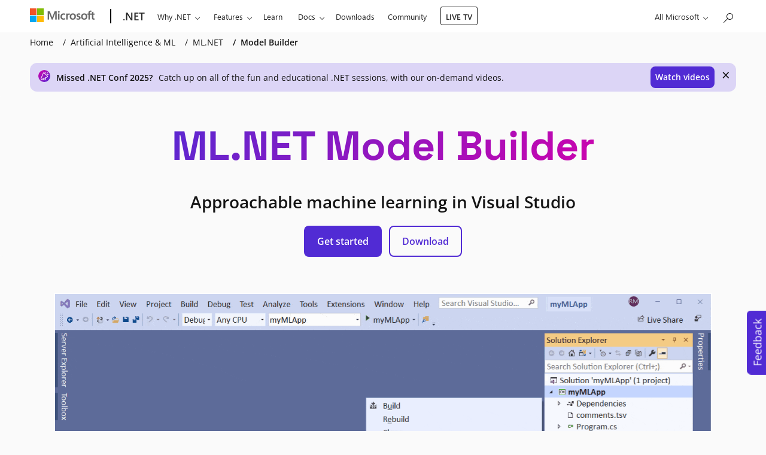

--- FILE ---
content_type: text/html; charset=utf-8
request_url: https://dotnet.microsoft.com/en-us/apps/ai/ml-dotnet/model-builder
body_size: 95442
content:



<!DOCTYPE html>
<html lang="en-US" >
<head>
    <meta charset="utf-8">

    <!-- Custom meta tag for differentiate env -->
    <meta name="env" content="Production" />

    <link rel="preload" href="/static/fonts/space-grotesk-v12-latin-700.woff" as="font" type="font/woff" crossorigin>
    <link rel="preload" href="/static/fonts/space-grotesk-v12-latin-700.woff2" as="font" type="font/woff2" crossorigin>
    <link rel="preload" href="/static/fonts/open-sans-v34-latin-regular.woff" as="font" type="font/woff" crossorigin>
    <link rel="preload" href="/static/fonts/open-sans-v34-latin-regular.woff2" as="font" type="font/woff2" crossorigin>
    <link rel="preload" href="/static/fonts/open-sans-v34-latin-600.woff" as="font" type="font/woff" crossorigin>
    <link rel="preload" href="/static/fonts/open-sans-v34-latin-600.woff2" as="font" type="font/woff2" crossorigin>
    <link rel="preload" href="/static/fonts/open-sans-v34-latin-700.woff" as="font" type="font/woff" crossorigin>
    <link rel="preload" href="/static/fonts/open-sans-v34-latin-700.woff2" as="font" type="font/woff2" crossorigin>

    <title>ML.NET Model Builder - machine learning in Visual Studio | .NET</title>
    <meta name="description" content="ML.NET Model Builder provides an easy to understand visual interface to build, train, and deploy custom machine learning models inside Visual Studio." />

    <meta http-equiv="X-UA-Compatible" content="IE=edge">
    <meta name="color-scheme" content="dark light">
    <meta name="viewport" content="width=device-width, initial-scale=1">

    <meta name="msapplication-config" content="/browserconfig.xml" />

    <meta property="og:title" content="ML.NET Model Builder - machine learning in Visual Studio | .NET" />
    <meta property="og:description" content="ML.NET Model Builder provides an easy to understand visual interface to build, train, and deploy custom machine learning models inside Visual Studio." />
    <meta property="og:image" content="https://dotnet.microsoft.com/blob-assets/images/dotnet-icons/square.png" />
    <meta property="og:image:secure_url" content="https://dotnet.microsoft.com/blob-assets/images/dotnet-icons/square.png" />
    <meta property="og:type" content="website" />
    <meta property="og:site_name" content="Microsoft" />

    <meta name="twitter:card" content="summary_large_image">
    <meta name="twitter:site" content="@dotnet">
    <meta name="twitter:image" content="https://dotnet.microsoft.com/blob-assets/images/dotnet-icons/large.png" />

    <meta name="msvalidate.01" content="6FBA9892BF5F904A89B922361CDABCF8" />

    <meta name="awa-env" content="prod" />




    <link rel="stylesheet" href="https://www.microsoft.com/onerfstatics/marketingsites-wcus-prod/west-european/shell/_scrf/css/themes=default.device=uplevel_web_pc/63-57d110/c9-be0100/a6-e969ef/43-9f2e7c/82-8b5456/a0-5d3913/4f-460e79/ae-f1ac0c?ver=2.0&amp;_cf=02242021_3231" type="text/css" media="all" />

    <link rel="prefetch" href="/static/fonts/dotnetmdl2-icons-061622.woff" as="font" type="font/woff" crossorigin>
    <link rel="prefetch" href="/static/fonts/dotnetmdl2-icons-061622.ttf" as="font" type="font/ttf" crossorigin>
    <link rel="preconnect" href="https://js.monitor.azure.com">
    <link rel="apple-touch-icon" href="/apple-touch-icon.png">

        <link rel="stylesheet" href="/static/css/bootstrap-custom.min.css?v=6AtY0tEujE0KNQ-fyutIZ3U8xYBajcZND2tfhkfi0kc" />
    <link rel="canonical" href="https://dotnet.microsoft.com/en-us/apps/ai/ml-dotnet/model-builder" />
    <script type="text/javascript" src="https://js.monitor.azure.com/scripts/c/ms.analytics-web-4.min.js"></script>
    <link rel="dns-prefetch" href="https://target.microsoft.com">
    <link rel="dns-prefetch" href="https://microsoftmscompoc.tt.omtrdc.net">
    <script>
        var enableAdobeTarget = false;
    </script>
    <script type="text/javascript" src="/static/js/cookie-consent.min.js?v=wFYxvxZnRO4kJV5_3OCr_mRFUQBx9wpP_Een1ckY0rA"></script>

    <script>
        if (localStorage.theme === 'dark' || (!('theme' in localStorage) && window.matchMedia('(prefers-color-scheme: dark)').matches)) {
            document.documentElement.classList.add('dark');
        } else {
            document.documentElement.classList.remove('dark');
        }
    </script>

</head>
<body class=" ms-Fabric">
    <svg xmlns="http://www.w3.org/2000/svg"><symbol id="add-square-regular" viewBox="0 0 24 24"> <path d="M12 7C12.4142 7 12.75 7.33579 12.75 7.75V11.25H16.25C16.6642 11.25 17 11.5858 17 12C17 12.4142 16.6642 12.75 16.25 12.75H12.75V16.25C12.75 16.6642 12.4142 17 12 17C11.5858 17 11.25 16.6642 11.25 16.25V12.75H7.75C7.33579 12.75 7 12.4142 7 12C7 11.5858 7.33579 11.25 7.75 11.25H11.25V7.75C11.25 7.33579 11.5858 7 12 7ZM3 6.25C3 4.45507 4.45507 3 6.25 3H17.75C19.5449 3 21 4.45507 21 6.25V17.75C21 19.5449 19.5449 21 17.75 21H6.25C4.45507 21 3 19.5449 3 17.75V6.25ZM6.25 4.5C5.2835 4.5 4.5 5.2835 4.5 6.25V17.75C4.5 18.7165 5.2835 19.5 6.25 19.5H17.75C18.7165 19.5 19.5 18.7165 19.5 17.75V6.25C19.5 5.2835 18.7165 4.5 17.75 4.5H6.25Z"/> </symbol><symbol id="alert-danger" viewBox="0 0 20 20"> <circle cx="10" cy="10.0002" r="10" fill="#C42B1C"/> <path d="M10 4.00024C13.3137 4.00024 16 6.68654 16 10.0002C16 13.314 13.3137 16.0002 10 16.0002C6.68629 16.0002 4 13.314 4 10.0002C4 6.68654 6.68629 4.00024 10 4.00024ZM10 5.00024C7.23858 5.00024 5 7.23882 5 10.0002C5 12.7617 7.23858 15.0002 10 15.0002C12.7614 15.0002 15 12.7617 15 10.0002C15 7.23882 12.7614 5.00024 10 5.00024ZM7.83859 7.96594L7.89645 7.89669C8.07001 7.72312 8.33944 7.70384 8.53431 7.83884L8.60355 7.89669L10 9.29324L11.3964 7.89669C11.57 7.72312 11.8394 7.70384 12.0343 7.83884L12.1036 7.89669C12.2771 8.07026 12.2964 8.33968 12.1614 8.53455L12.1036 8.6038L10.707 10.0002L12.1036 11.3967C12.2771 11.5703 12.2964 11.8397 12.1614 12.0345L12.1036 12.1038C11.93 12.2774 11.6606 12.2966 11.4657 12.1617L11.3964 12.1038L10 10.7072L8.60355 12.1038C8.42999 12.2774 8.16056 12.2966 7.96569 12.1617L7.89645 12.1038C7.72288 11.9302 7.7036 11.6608 7.83859 11.4659L7.89645 11.3967L9.293 10.0002L7.89645 8.6038C7.72288 8.43023 7.7036 8.16081 7.83859 7.96594L7.89645 7.89669L7.83859 7.96594Z" fill="white"/> </symbol><symbol id="alert-info" viewBox="0 0 20 20"> <circle cx="10" cy="10" r="10" fill="#005FB7"/> <path d="M10 9C10.2761 9 10.5 9.22386 10.5 9.5V12.5C10.5 12.7761 10.2761 13 10 13C9.72386 13 9.5 12.7761 9.5 12.5V9.5C9.5 9.22386 9.72386 9 10 9ZM10 8.24907C10.4137 8.24907 10.749 7.91371 10.749 7.50003C10.749 7.08635 10.4137 6.751 10 6.751C9.58633 6.751 9.25098 7.08635 9.25098 7.50003C9.25098 7.91371 9.58633 8.24907 10 8.24907ZM4 10C4 6.68629 6.68629 4 10 4C13.3137 4 16 6.68629 16 10C16 13.3137 13.3137 16 10 16C6.68629 16 4 13.3137 4 10ZM10 5C7.23858 5 5 7.23858 5 10C5 12.7614 7.23858 15 10 15C12.7614 15 15 12.7614 15 10C15 7.23858 12.7614 5 10 5Z" fill="white"/> </symbol><symbol id="alert-promo" viewBox="0 0 20 20"> <circle cx="10" cy="10.0002" r="10" fill="url(#paint0_linear_1787_3485)"/> <path d="M12.8712 3.01513C13.1391 3.08207 13.302 3.35352 13.2351 3.62142L12.9852 4.6215C12.9183 4.8894 12.6468 5.05232 12.3789 4.98538C12.111 4.91844 11.9481 4.64699 12.015 4.37908L12.2649 3.37901C12.3319 3.11111 12.6033 2.94819 12.8712 3.01513ZM15.8536 4.14669C16.0488 4.34196 16.0488 4.65854 15.8536 4.8538L14.8536 5.8538C14.6583 6.04906 14.3417 6.04906 14.1465 5.8538C13.9512 5.65854 13.9512 5.34196 14.1465 5.14669L15.1465 4.14669C15.3417 3.95143 15.6583 3.95143 15.8536 4.14669ZM8.28367 15.0327C8.7966 15.8861 9.87741 16.2425 10.8102 15.8272C11.7399 15.4133 12.1982 14.3774 11.9134 13.4278L8.28367 15.0327ZM7.36426 15.4392L6.36554 15.8807C5.83756 16.1142 5.21978 15.9998 4.81088 15.592L4.41013 15.1924C4.00252 14.7859 3.88618 14.1712 4.11785 13.6441L7.98912 4.83567C8.38472 3.93554 9.56246 3.71539 10.258 4.40888L15.5897 9.72509C16.2853 10.4187 16.0653 11.5921 15.1678 11.9889L12.8328 13.0213C13.3372 14.4775 12.6508 16.1024 11.217 16.7408C9.77838 17.3813 8.10516 16.7981 7.36426 15.4392ZM16.5 7.00025H15.5C15.2239 7.00025 15 7.2241 15 7.50025C15 7.77639 15.2239 8.00025 15.5 8.00025H16.5C16.7762 8.00025 17 7.77639 17 7.50025C17 7.2241 16.7762 7.00025 16.5 7.00025ZM8.9046 5.23802L5.03334 14.0465C4.96796 14.1952 5.00054 14.3689 5.11623 14.4843L5.51698 14.8839C5.63338 15 5.81001 15.033 5.96116 14.9662L14.7634 11.0743C15.0192 10.9612 15.0801 10.6292 14.8836 10.4332L9.5519 5.11702C9.35297 4.91867 9.01672 4.98292 8.9046 5.23802Z" fill="white"/> <defs> <linearGradient id="paint0_linear_1787_3485" x1="1.78004e-08" y1="6.29771" x2="16.476" y2="19.5779" gradientUnits="userSpaceOnUse"> <stop offset="0" stop-color="#D600AA"/> <stop offset="1" stop-color="#512BD4"/> </linearGradient> </defs> </symbol><symbol id="alert-success" viewBox="0 0 20 20"> <circle cx="10" cy="10.0002" r="10" fill="#0F7B0F"/> <path d="M10 4.00024C13.3137 4.00024 16 6.68654 16 10.0002C16 13.314 13.3137 16.0002 10 16.0002C6.68629 16.0002 4 13.314 4 10.0002C4 6.68654 6.68629 4.00024 10 4.00024ZM10 5.00024C7.23858 5.00024 5 7.23882 5 10.0002C5 12.7617 7.23858 15.0002 10 15.0002C12.7614 15.0002 15 12.7617 15 10.0002C15 7.23882 12.7614 5.00024 10 5.00024ZM9.24953 11.0427L12.1203 8.16423C12.3153 7.9687 12.6319 7.96828 12.8274 8.16328C13.0012 8.33661 13.0208 8.60601 12.8861 8.80106L12.8283 8.87039L9.60403 12.1033C9.43053 12.2773 9.16082 12.2968 8.96576 12.1617L8.89645 12.1038L7.14645 10.3538C6.95118 10.1585 6.95118 9.84195 7.14645 9.64669C7.32001 9.47312 7.58944 9.45384 7.78431 9.58884L7.85355 9.64669L9.24953 11.0427L12.1203 8.16423L9.24953 11.0427Z" fill="white"/> </symbol><symbol id="apps-regular" viewBox="0 0 24 24"> <path d="M18.4923 2.33088L21.671 5.50966C22.5497 6.38834 22.5497 7.81296 21.671 8.69164L19.0866 11.2756C20.1696 11.438 21 12.3723 21 13.5006V18.7506C21 19.9932 19.9926 21.0006 18.75 21.0006H5.25C4.00736 21.0006 3 19.9932 3 18.7506V5.25055C3 4.00791 4.00736 3.00055 5.25 3.00055H10.5C11.6289 3.00055 12.5637 3.83201 12.7253 4.91596L15.3103 2.33088C16.189 1.45221 17.6136 1.45221 18.4923 2.33088ZM4.5 18.7506C4.5 19.1648 4.83579 19.5006 5.25 19.5006L11.249 19.4999L11.25 12.7506L4.5 12.7499V18.7506ZM12.749 19.4999L18.75 19.5006C19.1642 19.5006 19.5 19.1648 19.5 18.7506V13.5006C19.5 13.0863 19.1642 12.7506 18.75 12.7506L12.749 12.7499V19.4999ZM10.5 4.50055H5.25C4.83579 4.50055 4.5 4.83634 4.5 5.25055V11.2499H11.25V5.25055C11.25 4.83634 10.9142 4.50055 10.5 4.50055ZM12.75 9.30988V11.2506L14.69 11.2499L12.75 9.30988ZM16.3709 3.39154L13.1922 6.57032C12.8993 6.86321 12.8993 7.33808 13.1922 7.63098L16.3709 10.8097C16.6638 11.1026 17.1387 11.1026 17.4316 10.8097L20.6104 7.63098C20.9033 7.33808 20.9033 6.86321 20.6104 6.57032L17.4316 3.39154C17.1387 3.09865 16.6638 3.09865 16.3709 3.39154Z"/> </symbol><symbol id="apps" viewBox="0 0 48 48"> <path d="M36.9845 4.66079L43.3421 11.0183C45.0994 12.7757 45.0994 15.6249 43.3421 17.3823L38.1732 22.5502C40.3392 22.8751 42 24.7436 42 27.0001V37.5001C42 39.9854 39.9853 42.0001 37.5 42.0001H10.5C8.01472 42.0001 6 39.9854 6 37.5001V10.5001C6 8.01485 8.01472 6.00013 10.5 6.00013H21C23.2579 6.00013 25.1274 7.66303 25.4506 9.83094L30.6206 4.66079C32.3779 2.90343 35.2272 2.90343 36.9845 4.66079ZM9 37.5001C9 38.3286 9.67157 39.0001 10.5 39.0001L22.498 38.9988L22.5 25.5001L9 25.4988V37.5001ZM25.498 38.9988L37.5 39.0001C38.3284 39.0001 39 38.3286 39 37.5001V27.0001C39 26.1717 38.3284 25.5001 37.5 25.5001L25.498 25.4988V38.9988ZM21 9.00013H10.5C9.67157 9.00013 9 9.67171 9 10.5001V22.4988H22.5V10.5001C22.5 9.67171 21.8284 9.00013 21 9.00013ZM25.5 18.6188V22.5001L29.38 22.4988L25.5 18.6188ZM32.7419 6.78211L26.3843 13.1397C25.7985 13.7254 25.7985 14.6752 26.3843 15.261L32.7419 21.6185C33.3277 22.2043 34.2774 22.2043 34.8632 21.6185L41.2207 15.261C41.8065 14.6752 41.8065 13.7254 41.2207 13.1397L34.8632 6.78211C34.2774 6.19633 33.3277 6.19633 32.7419 6.78211Z" fill="url(#paint0_linear_634_8554)"/> <defs> <linearGradient id="paint0_linear_634_8554" x1="6" y1="15.5149" x2="37.8465" y2="41.186" gradientUnits="userSpaceOnUse"> <stop stop-color="#512BD4"/> <stop offset="1" stop-color="#D600AA"/> </linearGradient> </defs> </symbol><symbol id="arrow-sort-down-lines-regular" viewBox="0 0 24 24"> <path d="M8.75086 4L8.64909 4.00685C8.28301 4.05651 8.00086 4.3703 8.00086 4.75L8 17.442L4.78011 14.2244L4.69596 14.1518C4.40226 13.9341 3.9856 13.9585 3.71945 14.2248C3.42668 14.5179 3.42688 14.9927 3.71989 15.2855L8.22365 19.7855L8.3078 19.8581C8.6015 20.0758 9.01816 20.0514 9.28431 19.7851L13.7806 15.2851L13.8531 15.2009C14.0709 14.9072 14.0465 14.4905 13.7801 14.2244L13.696 14.1518C13.4023 13.9341 12.9856 13.9585 12.7194 14.2248L9.5 17.446L9.50086 4.75L9.49401 4.64823C9.44435 4.28215 9.13056 4 8.75086 4ZM12.25 4.5C11.8358 4.5 11.5 4.83579 11.5 5.25C11.5 5.66421 11.8358 6 12.25 6H20.25C20.6642 6 21 5.66421 21 5.25C21 4.83579 20.6642 4.5 20.25 4.5H12.25ZM11.5 8.25C11.5 7.83579 11.8358 7.5 12.25 7.5H17.25C17.6642 7.5 18 7.83579 18 8.25C18 8.66421 17.6642 9 17.25 9H12.25C11.8358 9 11.5 8.66421 11.5 8.25ZM12.25 10.5C11.8358 10.5 11.5 10.8358 11.5 11.25C11.5 11.6642 11.8358 12 12.25 12H14.25C14.6642 12 15 11.6642 15 11.25C15 10.8358 14.6642 10.5 14.25 10.5H12.25Z"/> </symbol><symbol id="arrow-sort-down-regular" viewBox="0 0 24 24"> <path d="M11.6491 4.00685L11.7509 4C12.1306 4 12.4444 4.28215 12.494 4.64823L12.5009 4.75L12.5 17.446L15.7194 14.2248C15.9856 13.9585 16.4023 13.9341 16.696 14.1518L16.7801 14.2244C17.0465 14.4905 17.0709 14.9072 16.8531 15.2009L16.7806 15.2851L12.2843 19.7851C12.0182 20.0514 11.6015 20.0758 11.3078 19.8581L11.2237 19.7855L6.71989 15.2855C6.42688 14.9927 6.42668 14.5179 6.71945 14.2248C6.9856 13.9585 7.40226 13.9341 7.69596 14.1518L7.78011 14.2244L11 17.442L11.0009 4.75C11.0009 4.3703 11.283 4.05651 11.6491 4.00685L11.7509 4L11.6491 4.00685Z"/> </symbol><symbol id="arrow-sort-up-regular" viewBox="0 0 24 24"> <path d="M6.71965 8.71474L11.2144 4.21969C11.4805 3.95361 11.8968 3.9292 12.1904 4.14661L12.2745 4.21909L16.7794 8.71415C17.0726 9.00672 17.0731 9.4816 16.7805 9.77481C16.5145 10.0414 16.0979 10.066 15.8041 9.84849L15.7199 9.77596L12.497 6.55911L12.4977 19.2549C12.4977 19.6346 12.2155 19.9484 11.8494 19.9981L11.7477 20.0049C11.368 20.0049 11.0542 19.7228 11.0045 19.3567L10.9977 19.2549L10.997 6.55711L7.78035 9.77537C7.51409 10.0416 7.09743 10.0659 6.80381 9.84802L6.71969 9.7754C6.45341 9.50914 6.42919 9.09248 6.64704 8.79886L6.71965 8.71474L11.2144 4.21969L6.71965 8.71474Z"/> </symbol><symbol id="arrow-trending-lines" viewBox="0 0 48 48"> <path d="M33.4978 4L42.6055 4.00103L42.8059 4.02888L43.0036 4.08409L43.1241 4.1352C43.2826 4.20492 43.4311 4.3063 43.5615 4.43671L43.6429 4.5248L43.73 4.63756L43.8384 4.81781L43.9157 4.99844L43.954 5.12659L43.9812 5.2546L43.9999 5.44301L44.0009 14.5078C44.0009 15.3362 43.3293 16.0078 42.5009 16.0078C41.7415 16.0078 41.1139 15.4435 41.0146 14.7113L41.0009 14.5078L41 9.118L28.1213 21.9995C27.5888 22.5321 26.7555 22.5805 26.1682 22.1448L26 21.9996L19.9394 16.1785L8.56066 27.5572C7.97487 28.143 7.02513 28.143 6.43934 27.5572C5.90681 27.0247 5.85839 26.1913 6.2941 25.6041L6.43934 25.4359L18.8787 12.9965C19.4112 12.464 20.2445 12.4156 20.8318 12.8513L21 12.9965L27.0606 18.8175L38.876 7H33.4978C32.7384 7 32.1109 6.43569 32.0115 5.70354L31.9978 5.5C31.9978 4.74061 32.5621 4.11302 33.2943 4.01369L33.4978 4ZM7.5 34C8.32843 34 9 34.6716 9 35.5V42.5C9 43.3284 8.32843 44 7.5 44C6.67157 44 6 43.3284 6 42.5V35.5C6 34.6716 6.67157 34 7.5 34ZM19 27.5C19 26.6716 18.3284 26 17.5 26C16.6716 26 16 26.6716 16 27.5V42.5C16 43.3284 16.6716 44 17.5 44C18.3284 44 19 43.3284 19 42.5V27.5ZM27.5 30C28.3284 30 29 30.6716 29 31.5V42.5C29 43.3284 28.3284 44 27.5 44C26.6716 44 26 43.3284 26 42.5V31.5C26 30.6716 26.6716 30 27.5 30ZM39 21.5C39 20.6716 38.3284 20 37.5 20C36.6716 20 36 20.6716 36 21.5V42.5C36 43.3284 36.6716 44 37.5 44C38.3284 44 39 43.3284 39 42.5V21.5Z" fill="url(#paint0_linear_634_8546)"/> <defs> <linearGradient id="paint0_linear_634_8546" x1="6" y1="16.5949" x2="38.5547" y2="41.5237" gradientUnits="userSpaceOnUse"> <stop stop-color="#512BD4"/> <stop offset="1" stop-color="#D600AA"/> </linearGradient> </defs> </symbol><symbol id="arrow-trending-regular" viewBox="0 0 24 24"> <path d="M13.7489 5.5L21.3027 5.50052L21.403 5.51444L21.5018 5.54205L21.5621 5.5676C21.6413 5.60246 21.7155 5.65315 21.7808 5.71836L21.8215 5.7624L21.865 5.81878L21.9192 5.9089L21.9579 5.99922L21.977 6.0633L21.9906 6.1273L22 6.2215L22.0004 13.7539C22.0004 14.1681 21.6647 14.5039 21.2504 14.5039C20.8708 14.5039 20.557 14.2217 20.5073 13.8557L20.5004 13.7539L20.5 8.059L12.7812 15.7793C12.5149 16.0455 12.0982 16.0698 11.8046 15.8519L11.7205 15.7793L8.75001 12.8089L3.28033 18.2786C2.98744 18.5715 2.51256 18.5715 2.21967 18.2786C1.9534 18.0123 1.9292 17.5957 2.14705 17.3021L2.21967 17.2179L8.21967 11.2179C8.48593 10.9517 8.90259 10.9275 9.1962 11.1453L9.28032 11.2179L12.2508 14.1883L19.438 7H13.7489C13.3692 7 13.0554 6.71785 13.0058 6.35177L12.9989 6.25C12.9989 5.8703 13.2811 5.55651 13.6472 5.50685L13.7489 5.5Z"/> </symbol><symbol id="backend" viewBox="0 0 20 20"> <path d="M17.5 4H16V3C16 1.343 14.657 0 13 0H7C5.343 0 4 1.343 4 3V4H2.5C1.119 4 0 5.119 0 6.5V14.5C0 15.881 1.119 17 2.5 17H4C4 18.657 5.343 20 7 20H13C14.657 20 16 18.657 16 17H17.5C18.881 17 20 15.881 20 14.5V6.5C20 5.119 18.881 4 17.5 4ZM2.5 15.5C1.949 15.5 1.5 15.051 1.5 14.5V6.5C1.5 5.949 1.949 5.5 2.5 5.5H4V15.5H2.5ZM13 18.5H7C6.172 18.5 5.5 17.828 5.5 17V3C5.5 2.172 6.172 1.5 7 1.5H13C13.828 1.5 14.5 2.172 14.5 3V17C14.5 17.828 13.828 18.5 13 18.5ZM18.5 14.5C18.5 15.051 18.051 15.5 17.5 15.5H16V5.5H17.5C18.051 5.5 18.5 5.949 18.5 6.5V14.5ZM13.5 15.75C13.5 16.164 13.164 16.5 12.75 16.5H7.25C6.836 16.5 6.5 16.164 6.5 15.75C6.5 15.336 6.836 15 7.25 15H12.75C13.164 15 13.5 15.336 13.5 15.75ZM13.5 12.75C13.5 13.164 13.164 13.5 12.75 13.5H7.25C6.836 13.5 6.5 13.164 6.5 12.75C6.5 12.336 6.836 12 7.25 12H12.75C13.164 12 13.5 12.336 13.5 12.75ZM13.5 4.75C13.5 5.164 13.164 5.5 12.75 5.5H7.25C6.836 5.5 6.5 5.164 6.5 4.75C6.5 4.336 6.836 4 7.25 4H12.75C13.164 4 13.5 4.336 13.5 4.75Z"/> </symbol><symbol id="barchart" viewBox="0 0 580 223"> <g opacity="0.15"> <path d="M0 182.318C0 176.795 4.47715 172.318 10 172.318H91.3443C96.8671 172.318 101.344 176.795 101.344 182.318V212.393C101.344 217.916 96.8672 222.393 91.3443 222.393H10C4.47716 222.393 0 217.916 0 212.393V182.318Z" fill="#03204D"/> <path d="M120.054 100.344C120.054 94.8209 124.531 90.3438 130.054 90.3438H209.839C215.362 90.3438 219.839 94.8209 219.839 100.344V212.896C219.839 218.419 215.362 222.896 209.839 222.896H130.054C124.531 222.896 120.054 218.419 120.054 212.896V100.344Z" fill="#03204D"/> <path d="M240.109 138.134C240.109 132.611 244.586 128.134 250.109 128.134H329.894C335.417 128.134 339.894 132.611 339.894 138.134V212.393C339.894 217.916 335.417 222.393 329.894 222.393H250.109C244.586 222.393 240.109 217.916 240.109 212.393V138.134Z" fill="#03204D"/> <path d="M360.774 9.99999C360.774 4.47715 365.251 0 370.774 0H449.167C454.69 0 459.167 4.47715 459.167 10V212.393C459.167 217.916 454.69 222.393 449.167 222.393H370.774C365.251 222.393 360.774 217.916 360.774 212.393V9.99999Z" fill="#03204D"/> <path d="M480.215 182.318C480.215 176.795 484.692 172.318 490.215 172.318H570C575.523 172.318 580 176.795 580 182.318V212.393C580 217.916 575.523 222.393 570 222.393H490.215C484.692 222.393 480.215 217.916 480.215 212.393V182.318Z" fill="#03204D"/> </g> </symbol><symbol id="beginner-videos" viewBox="0 0 20 16"> <path d="M11.75 0.5C13.5449 0.5 15 1.95507 15 3.75V3.923L18.8639 1.605C19.3638 1.30486 20 1.66493 20 2.248V13.75C20 14.333 19.364 14.6931 18.8641 14.3931L15 12.075V12.25C15 14.0449 13.5449 15.5 11.75 15.5H3.25C1.45507 15.5 0 14.0449 0 12.25V3.75C0 1.95507 1.45507 0.5 3.25 0.5H11.75ZM11.75 2H3.25C2.2835 2 1.5 2.7835 1.5 3.75V12.25C1.5 13.2165 2.2835 14 3.25 14H11.75C12.7165 14 13.5 13.2165 13.5 12.25V3.75C13.5 2.7835 12.7165 2 11.75 2ZM18.5 3.5731L15 5.6745V10.3254L18.5 12.4254V3.5731Z"/> </symbol><symbol id="bot-regular" viewBox="0 0 24 24"> <path d="M17.7534 13.9994C18.9961 13.9994 20.0034 15.0068 20.0034 16.2494V17.1545C20.0034 18.2482 19.526 19.2874 18.6961 19.9998C17.1307 21.3437 14.8904 22.0006 12.0004 22.0006C9.11087 22.0006 6.87205 21.344 5.30918 20.0003C4.48056 19.2879 4.00391 18.2495 4.00391 17.1567V16.2494C4.00391 15.0068 5.01127 13.9994 6.25391 13.9994H17.7534ZM17.7534 15.4994H6.25391C5.83969 15.4994 5.50391 15.8352 5.50391 16.2494V17.1567C5.50391 17.8124 5.7899 18.4354 6.28707 18.8629C7.54516 19.9445 9.44117 20.5006 12.0004 20.5006C14.5603 20.5006 16.4582 19.9442 17.7191 18.8617C18.2169 18.4342 18.5034 17.8107 18.5034 17.1545V16.2494C18.5034 15.8352 18.1676 15.4994 17.7534 15.4994ZM11.8989 2.00685L12.0007 2C12.3804 2 12.6942 2.28215 12.7438 2.64823L12.7507 2.75L12.7499 3.499L16.2504 3.49951C17.493 3.49951 18.5004 4.50687 18.5004 5.74951V10.2541C18.5004 11.4967 17.493 12.5041 16.2504 12.5041H7.75036C6.50772 12.5041 5.50036 11.4967 5.50036 10.2541V5.74951C5.50036 4.50687 6.50772 3.49951 7.75036 3.49951L11.2499 3.499L11.2507 2.75C11.2507 2.3703 11.5328 2.05651 11.8989 2.00685L12.0007 2L11.8989 2.00685ZM16.2504 4.99951H7.75036C7.33615 4.99951 7.00036 5.33529 7.00036 5.74951V10.2541C7.00036 10.6683 7.33615 11.0041 7.75036 11.0041H16.2504C16.6646 11.0041 17.0004 10.6683 17.0004 10.2541V5.74951C17.0004 5.33529 16.6646 4.99951 16.2504 4.99951ZM9.74965 6.49951C10.4396 6.49951 10.9989 7.05883 10.9989 7.74879C10.9989 8.43876 10.4396 8.99808 9.74965 8.99808C9.05969 8.99808 8.50036 8.43876 8.50036 7.74879C8.50036 7.05883 9.05969 6.49951 9.74965 6.49951ZM14.2424 6.49951C14.9324 6.49951 15.4917 7.05883 15.4917 7.74879C15.4917 8.43876 14.9324 8.99808 14.2424 8.99808C13.5524 8.99808 12.9931 8.43876 12.9931 7.74879C12.9931 7.05883 13.5524 6.49951 14.2424 6.49951Z"/> </symbol><symbol id="box-toolbox-regular" viewBox="0 0 24 24"> <path d="M13.4089 2.51301C12.5053 2.14671 11.4947 2.14671 10.5911 2.51301L3.09252 5.55298C2.43211 5.82071 2 6.46216 2 7.17477V16.8275C2 17.5401 2.43211 18.1815 3.09252 18.4493L10.5911 21.4892C10.7263 21.5441 10.8639 21.5907 11.0032 21.6291C11.0011 21.5867 11 21.5439 11 21.501V20.0364L3.65607 17.0592C3.56173 17.0209 3.5 16.9293 3.5 16.8275V7.75027L11.2503 10.7643V15.4092C11.5487 14.7957 12.0906 14.3224 12.7503 14.1153V10.7656L20.5 7.7734V11.5508C21.3872 12.0043 21.9955 12.9255 22 13.9892V7.17477C22 6.46216 21.5679 5.82071 20.9075 5.55298L13.4089 2.51301ZM11.1547 3.90312C11.6968 3.68334 12.3032 3.68334 12.8453 3.90312L19.4376 6.57567L16.7684 7.60628L9.24097 4.67894L11.1547 3.90312ZM7.21472 5.50039L14.6917 8.40811L12.0013 9.44691L4.58967 6.5646L7.21472 5.50039ZM14 15.001H13.5C12.6716 15.001 12 15.6725 12 16.501V18.001H14.5V17.751C14.5 17.3368 14.8358 17.001 15.25 17.001C15.6642 17.001 16 17.3368 16 17.751V18.001H19V17.751C19 17.3368 19.3358 17.001 19.75 17.001C20.1642 17.001 20.5 17.3368 20.5 17.751V18.001H23V16.501C23 15.6725 22.3284 15.001 21.5 15.001H21V14.001C21 13.0345 20.2165 12.251 19.25 12.251H15.75C14.7835 12.251 14 13.0345 14 14.001V15.001ZM15.5 14.001C15.5 13.8629 15.6119 13.751 15.75 13.751H19.25C19.3881 13.751 19.5 13.8629 19.5 14.001V15.001H15.5V14.001ZM12 21.501V19.501H14.5V20.251C14.5 20.6652 14.8358 21.001 15.25 21.001C15.6642 21.001 16 20.6652 16 20.251V19.501H19V20.251C19 20.6652 19.3358 21.001 19.75 21.001C20.1642 21.001 20.5 20.6652 20.5 20.251V19.501H23V21.501C23 22.3294 22.3284 23.001 21.5 23.001H13.5C12.6716 23.001 12 22.3294 12 21.501Z"/> </symbol><symbol id="brain-circuit-regular" viewBox="0 0 24 24"> <path d="M7.15235 3.01151C7.98399 2.3641 9.07196 2.00586 10.1532 2.00586C10.7996 2.00586 11.3232 2.22796 11.7198 2.58073C11.827 2.6762 11.9224 2.77874 12.0071 2.88524C12.0918 2.77874 12.1871 2.6762 12.2944 2.58073C12.6909 2.22796 13.2145 2.00586 13.8609 2.00586C14.9422 2.00586 16.0302 2.3641 16.8618 3.01151C17.5088 3.5152 18.016 4.20952 18.2147 5.04938C18.6349 5.11884 19.0082 5.33301 19.3101 5.61631C19.7909 6.06746 20.1328 6.71923 20.3481 7.39005C20.5667 8.07099 20.6761 8.83647 20.6431 9.57125C20.6262 9.94742 20.5711 10.3308 20.4656 10.6979C20.4876 10.7074 20.5095 10.7173 20.5313 10.7275C20.9015 10.9021 21.2007 11.1754 21.4258 11.5381C21.8509 12.2228 22.0005 13.2094 22.0005 14.4663C22.0005 15.9108 21.4484 16.8917 20.7382 17.5009C20.3261 17.8544 19.8713 18.0735 19.4686 18.1905C19.3291 18.8831 18.9802 19.6636 18.4495 20.3276C17.7267 21.2319 16.6032 21.9961 15.0925 21.9961C13.8822 21.9961 12.9295 21.3268 12.3175 20.6851C12.2056 20.5677 12.1019 20.4482 12.0071 20.3293C11.9122 20.4482 11.8086 20.5677 11.6966 20.6851C11.0846 21.3268 10.1319 21.9961 8.92162 21.9961C7.41095 21.9961 6.28749 21.2319 5.56469 20.3276C5.03394 19.6636 4.68507 18.8831 4.54557 18.1905C4.14287 18.0735 3.68806 17.8544 3.276 17.5009C2.56581 16.8917 2.01367 15.9108 2.01367 14.4663C2.01367 13.2094 2.16323 12.2228 2.58834 11.5381C2.81348 11.1754 3.11271 10.9021 3.48286 10.7275C3.50467 10.7173 3.52657 10.7074 3.54856 10.6979C3.44306 10.3308 3.38801 9.94742 3.3711 9.57125C3.33808 8.83647 3.44745 8.07099 3.66602 7.39005C3.88135 6.71923 4.22324 6.06746 4.70402 5.61631C5.00592 5.33301 5.37931 5.11884 5.79947 5.04938C5.99819 4.20952 6.50532 3.5152 7.15235 3.01151ZM8.07377 4.19514C7.52801 4.62 7.20844 5.18596 7.20844 5.83756C7.20844 6.07868 7.09252 6.3051 6.89689 6.44605C6.70127 6.58701 6.44981 6.62532 6.22108 6.54901C6.08368 6.50317 5.93908 6.51435 5.73044 6.71013C5.4992 6.92712 5.26379 7.32029 5.09425 7.84849C4.92795 8.36658 4.84488 8.95421 4.86959 9.5039C4.89461 10.0605 5.02696 10.5215 5.23526 10.8342C5.27012 10.8866 5.29779 10.9423 5.3182 11H6.40029C7.90445 11 9.13644 12.1653 9.24284 13.6423C9.97985 13.9371 10.5005 14.6577 10.5005 15.5C10.5005 16.6046 9.60506 17.5 8.50049 17.5C7.39592 17.5 6.50049 16.6046 6.50049 15.5C6.50049 14.6663 7.01062 13.9517 7.73578 13.6514C7.63973 13 7.0784 12.5 6.40029 12.5H3.80029C3.79188 12.5 3.78351 12.4999 3.77517 12.4996C3.6259 12.8476 3.51367 13.449 3.51367 14.4663C3.51367 15.4872 3.88523 16.0472 4.25268 16.3625C4.65591 16.7084 5.09859 16.798 5.22685 16.798C5.64107 16.798 5.97685 17.1338 5.97685 17.548C5.97685 17.9671 6.20865 18.7308 6.7364 19.3911C7.24519 20.0276 7.96912 20.4961 8.92162 20.4961C9.5587 20.4961 10.1455 20.1381 10.6111 19.6499C10.8379 19.4121 11.014 19.1651 11.1295 18.9647C11.1874 18.8643 11.2248 18.7847 11.2454 18.7319L11.2506 18.7183V16.2629C11.2505 16.2586 11.2505 16.2543 11.2505 16.25C11.2505 16.2457 11.2505 16.2414 11.2506 16.2371L11.2506 9.24999H10.3551C10.0584 9.98295 9.33984 10.5 8.50049 10.5C7.39592 10.5 6.50049 9.60457 6.50049 8.5C6.50049 7.39543 7.39592 6.5 8.50049 6.5C9.33983 6.5 10.0584 7.01704 10.3551 7.74999H11.2506V5.2236L11.2504 5.21226C11.2501 5.20084 11.2495 5.18149 11.2481 5.15538C11.2453 5.10293 11.2394 5.02446 11.2275 4.92895C11.2032 4.73404 11.1557 4.48751 11.0674 4.25168C10.9778 4.01271 10.8613 3.82469 10.7227 3.70141C10.5997 3.59193 10.4305 3.50586 10.1532 3.50586C9.38707 3.50586 8.62766 3.76396 8.07377 4.19514ZM12.7636 17V18.7183L12.7687 18.7319C12.7894 18.7847 12.8268 18.8643 12.8846 18.9647C13.0001 19.1651 13.1762 19.4121 13.403 19.6499C13.8687 20.1381 14.4555 20.4961 15.0925 20.4961C16.045 20.4961 16.769 20.0276 17.2778 19.3911C17.8055 18.7308 18.0373 17.9671 18.0373 17.548C18.0373 17.1338 18.3731 16.798 18.7873 16.798C18.9156 16.798 19.3582 16.7084 19.7615 16.3625C20.1289 16.0472 20.5005 15.4872 20.5005 14.4663C20.5005 13.2579 20.3421 12.6364 20.1515 12.3293C20.0687 12.196 19.9831 12.1274 19.8914 12.0842C19.7899 12.0363 19.6383 12 19.4031 12C19.1266 12 18.8725 11.8478 18.7419 11.604C18.6114 11.3602 18.6256 11.0644 18.7789 10.8342C18.9872 10.5215 19.1196 10.0605 19.1446 9.5039C19.1693 8.95421 19.0862 8.36658 18.9199 7.84849C18.7504 7.32029 18.515 6.92712 18.2837 6.71013C18.0751 6.51435 17.9305 6.50317 17.7931 6.54901C17.5644 6.62532 17.3129 6.58701 17.1173 6.44605C16.9216 6.3051 16.8057 6.07868 16.8057 5.83756C16.8057 5.18596 16.4861 4.62 15.9404 4.19514C15.3865 3.76396 14.6271 3.50586 13.8609 3.50586C13.5837 3.50586 13.4145 3.59193 13.2914 3.70141C13.1529 3.82469 13.0363 4.01271 12.9468 4.25168C12.8585 4.48751 12.811 4.73404 12.7866 4.92895C12.7747 5.02446 12.7689 5.10293 12.7661 5.15538C12.7647 5.18149 12.7641 5.20084 12.7638 5.21226L12.7636 5.2236L12.7636 15.5H13.4005C14.1461 15.5 14.7505 14.8956 14.7505 14.15V12.3546C14.0175 12.0579 13.5005 11.3393 13.5005 10.5C13.5005 9.39543 14.3959 8.5 15.5005 8.5C16.6051 8.5 17.5005 9.39543 17.5005 10.5C17.5005 11.3393 16.9834 12.0579 16.2505 12.3546V14.15C16.2505 15.724 14.9745 17 13.4005 17H12.7636ZM8.50049 8C8.22435 8 8.00049 8.22386 8.00049 8.5C8.00049 8.77614 8.22435 9 8.50049 9C8.77663 9 9.00049 8.77614 9.00049 8.5C9.00049 8.22386 8.77663 8 8.50049 8ZM8.00049 15.5C8.00049 15.7761 8.22435 16 8.50049 16C8.77663 16 9.00049 15.7761 9.00049 15.5C9.00049 15.2239 8.77663 15 8.50049 15C8.22435 15 8.00049 15.2239 8.00049 15.5ZM15.0005 10.5C15.0005 10.7761 15.2243 11 15.5005 11C15.7766 11 16.0005 10.7761 16.0005 10.5C16.0005 10.2239 15.7766 10 15.5005 10C15.2243 10 15.0005 10.2239 15.0005 10.5Z"/> </symbol><symbol id="branch-fork-regular" viewBox="0 0 24 24"> <path d="M11 5.5C11 7.26324 9.69615 8.72194 8 8.96456V11.5H14.25C15.4926 11.5 16.5 10.4926 16.5 9.25V8.85506C15.0543 8.42479 14 7.08551 14 5.5C14 3.567 15.567 2 17.5 2C19.433 2 21 3.567 21 5.5C21 7.26324 19.6961 8.72194 18 8.96456V9.25C18 11.3211 16.3211 13 14.25 13H8V15.0354C9.69615 15.2781 11 16.7368 11 18.5C11 20.433 9.433 22 7.5 22C5.567 22 4 20.433 4 18.5C4 16.9145 5.05426 15.5752 6.5 15.1449V8.85506C5.05426 8.42479 4 7.08551 4 5.5C4 3.567 5.567 2 7.5 2C9.433 2 11 3.567 11 5.5ZM7.5 7.5C8.60457 7.5 9.5 6.60457 9.5 5.5C9.5 4.39543 8.60457 3.5 7.5 3.5C6.39543 3.5 5.5 4.39543 5.5 5.5C5.5 6.60457 6.39543 7.5 7.5 7.5ZM17.5 7.5C18.6046 7.5 19.5 6.60457 19.5 5.5C19.5 4.39543 18.6046 3.5 17.5 3.5C16.3954 3.5 15.5 4.39543 15.5 5.5C15.5 6.60457 16.3954 7.5 17.5 7.5ZM9.5 18.5C9.5 17.3954 8.60457 16.5 7.5 16.5C6.39543 16.5 5.5 17.3954 5.5 18.5C5.5 19.6046 6.39543 20.5 7.5 20.5C8.60457 20.5 9.5 19.6046 9.5 18.5Z"/> </symbol><symbol id="brand-azure" viewBox="0 0 50 50"> <path d="M45.946 40.562L34.708 7.26299C34.248 5.89999 32.973 4.98499 31.534 4.98499H18.466C17.028 4.98499 15.752 5.90099 15.292 7.26399L4.05399 40.562C3.70899 41.582 3.87799 42.712 4.50599 43.586C5.13299 44.461 6.15099 44.983 7.22799 44.983H15.348C16.787 44.983 18.063 44.067 18.521 42.704L19.94 38.5L27.777 44.322C28.417 44.798 29.242 45.035 30.088 44.972L42.774 44.983C43.85 44.983 44.868 44.461 45.496 43.586C46.124 42.712 46.293 41.58 45.948 40.562H45.946ZM30.106 41.838C30.059 41.904 29.971 41.984 29.774 41.984C29.698 41.984 29.627 41.96 29.565 41.915L17.726 33.12L14.677 30.829H21.014C21.634 30.829 22.19 30.448 22.413 29.87L24.446 24.61L30.154 41.523C30.202 41.664 30.154 41.773 30.106 41.839V41.838ZM43.056 41.838C43.008 41.905 42.92 41.984 42.772 41.984H33.153C33.203 41.509 33.153 41.024 32.996 40.562L22.002 7.98399H31.534C31.684 7.98399 31.818 8.07998 31.866 8.22098L43.104 41.522C43.151 41.663 43.104 41.771 43.056 41.837V41.838Z"/> </symbol><symbol id="brand-bsky" viewBox="0 0 568 501"> <path d="M123.121 33.6637C188.241 82.5526 258.281 181.681 284 234.873C309.719 181.681 379.759 82.5526 444.879 33.6637C491.866 -1.61183 568 -28.9064 568 57.9464C568 75.2916 558.055 203.659 552.222 224.501C531.947 296.954 458.067 315.434 392.347 304.249C507.222 323.8 536.444 388.56 473.333 453.32C353.473 576.312 301.061 422.461 287.631 383.039C285.169 375.812 284.017 372.431 284 375.306C283.983 372.431 282.831 375.812 280.369 383.039C266.939 422.461 214.527 576.312 94.6667 453.32C31.5556 388.56 60.7778 323.8 175.653 304.249C109.933 315.434 36.0535 296.954 15.7778 224.501C9.94525 203.659 0 75.2916 0 57.9464C0 -28.9064 76.1345 -1.61183 123.121 33.6637Z"/> </symbol><symbol id="brand-csharp" viewBox="0 0 50 50"> <path d="M16 13.968C19.15 13.968 21.78 16.427 21.986 19.567C22.041 20.393 22.738 21.011 23.582 20.965C24.408 20.91 25.034 20.196 24.98 19.369C24.67 14.658 20.726 10.968 16 10.968C11.037 10.968 7 15.005 7 19.968V27.968C7 32.931 11.037 36.968 16 36.968C20.726 36.968 24.671 33.278 24.98 28.567C25.034 27.74 24.408 27.026 23.582 26.971C22.738 26.917 22.041 27.543 21.986 28.369C21.78 31.509 19.15 33.968 16 33.968C12.691 33.968 10 31.277 10 27.968V19.968C10 16.659 12.691 13.968 16 13.968V13.968Z"/> <path d="M43.5 26.968H42V20.968H43.5C44.328 20.968 45 20.296 45 19.468C45 18.64 44.328 17.968 43.5 17.968H42V16.468C42 15.64 41.328 14.968 40.5 14.968C39.672 14.968 39 15.64 39 16.468V17.968H33V16.468C33 15.64 32.328 14.968 31.5 14.968C30.672 14.968 30 15.64 30 16.468V17.968H28.5C27.672 17.968 27 18.64 27 19.468C27 20.296 27.672 20.968 28.5 20.968H30V26.968H28.5C27.672 26.968 27 27.64 27 28.468C27 29.296 27.672 29.968 28.5 29.968H30V31.468C30 32.296 30.672 32.968 31.5 32.968C32.328 32.968 33 32.296 33 31.468V29.968H39V31.468C39 32.296 39.672 32.968 40.5 32.968C41.328 32.968 42 32.296 42 31.468V29.968H43.5C44.328 29.968 45 29.296 45 28.468C45 27.64 44.328 26.968 43.5 26.968V26.968ZM33 26.968V20.968H39V26.968H33Z"/> </symbol><symbol id="brand-facebook" viewBox="0 0 48 48"> <title>ic_fluent_brand_facebook_48_mono</title> <desc>Created with Sketch.</desc> <g id="&#x1F50D;-Brand-Icons" stroke="none" stroke-width="1" fill-rule="evenodd"> <g id="ic_fluent_brand_facebook_48_mono" fill-rule="nonzero"> <path d="M44,24 C44,12.9542969 35.0457031,4 24,4 C12.9542969,4 4,12.9542969 4,24 C4,33.9825781 11.3137109,42.2566406 20.875,43.7570312 L20.875,29.78125 L15.796875,29.78125 L15.796875,24 L20.875,24 L20.875,19.59375 C20.875,14.58125 23.8608594,11.8125 28.4292969,11.8125 C30.6174609,11.8125 32.90625,12.203125 32.90625,12.203125 L32.90625,17.125 L30.3842969,17.125 C27.8998047,17.125 27.125,18.6666797 27.125,20.2483203 L27.125,24 L32.671875,24 L31.7851563,29.78125 L27.125,29.78125 L27.125,43.7570312 C36.6862891,42.2566406 44,33.9825781 44,24" id="&#x1F3A8;-Color"/> </g> </g> </symbol><symbol id="brand-github" viewBox="0 0 2048 2024"> <path d="M1024 25q141 0 272 36t244 104 207 160 161 207 103 245 37 272q0 165-50 318t-143 281-221 224-286 149q-3 1-9 1t-9 1q-23 0-37-13t-15-38v-140q0-69 1-141 0-51-15-103t-54-87q117-13 205-48t146-97 87-150 29-210q0-78-25-148t-80-127q11-28 16-58t5-60q0-39-8-77t-23-76q-3-2-6-2t-7 0q-35 0-71 9t-70 25-67 34-61 39q-126-35-256-35t-256 35q-29-19-61-38t-67-34-70-25-71-10h-6q-3 0-7 2-14 37-22 75t-9 78q0 30 5 60t16 58q-54 57-79 127t-26 148q0 120 29 209t87 150 145 98 205 49q-29 26-44 62t-21 75q-27 13-57 20t-60 7q-47 0-79-16t-56-40-45-53-42-52-49-41-67-16h-12q-8 0-15 3t-14 6-6 10q0 14 15 24t25 19q24 18 40 34t28 33 22 36 24 47q38 79 96 114t146 35q26 0 52-3t52-9v174q0 24-14 38t-39 14q-9 0-17-2-157-52-286-148t-221-224-142-281-51-319q0-141 36-272t104-244 160-207 207-161T752 62t272-37z"/> </symbol><symbol id="brand-linkedin" viewBox="0 0 24 24"> <g id="&#x1F50D;-Product-Icons" stroke="none" stroke-width="1" fill-rule="evenodd"> <g id="ic_fluent_brand_linkedin_24_mono" fill-rule="nonzero"> <path d="M19.5,2.5 C20.6045695,2.5 21.5,3.3954305 21.5,4.5 L21.5,19.5 C21.5,20.6045695 20.6045695,21.5 19.5,21.5 L4.5,21.5 C3.3954305,21.5 2.5,20.6045695 2.5,19.5 L2.5,4.5 C2.5,3.3954305 3.3954305,2.5 4.5,2.5 L19.5,2.5 Z M8.14269287,9.66610909 L5.21079361,9.66610909 L5.21079361,19.0628182 L8.14269287,19.0628182 L8.14269287,9.66610909 Z M15.5980939,9.43282364 C14.252358,9.43282364 13.3247175,10.1270561 12.8974729,10.826681 L12.827288,10.95006 L12.7867548,10.95006 L12.7867548,9.66600545 L9.97957297,9.66600545 L9.97957297,19.0627145 L12.9041971,19.0627145 L12.9041971,14.41566 C12.9041971,13.1896418 13.1370029,12.0019691 14.6616737,12.0019691 C16.108858,12.0019691 16.1798049,13.3012649 16.1830751,14.3710554 L16.1832265,19.0627145 L19.1120079,19.0627145 L19.1120079,13.9088782 L19.1071834,13.5143424 C19.047654,11.1787031 18.4081748,9.43282364 15.5980939,9.43282364 Z M6.67684717,4.99449273 C5.73626978,4.99449273 4.97757199,5.75311091 4.97757199,6.68791091 C4.97757199,7.62374727 5.73626978,8.38236545 6.67684717,8.38236545 C7.61326732,8.38236545 8.37508305,7.62374727 8.37508305,6.68791091 C8.37508305,5.75311091 7.61326732,4.99449273 6.67684717,4.99449273 Z" id="&#x1F3A8;-Color"/> </g> </g> </symbol><symbol id="brand-mastodon" viewBox="0 0 74 79"> <path d="M73.7014 17.4323C72.5616 9.05152 65.1774 2.4469 56.424 1.1671C54.9472 0.950843 49.3518 0.163818 36.3901 0.163818H36.2933C23.3281 0.163818 20.5465 0.950843 19.0697 1.1671C10.56 2.41145 2.78877 8.34604 0.903306 16.826C-0.00357854 21.0022 -0.100361 25.6322 0.068112 29.8793C0.308275 35.9699 0.354874 42.0498 0.91406 48.1156C1.30064 52.1448 1.97502 56.1419 2.93215 60.0769C4.72441 67.3445 11.9795 73.3925 19.0876 75.86C26.6979 78.4332 34.8821 78.8603 42.724 77.0937C43.5866 76.8952 44.4398 76.6647 45.2833 76.4024C47.1867 75.8033 49.4199 75.1332 51.0616 73.9562C51.0841 73.9397 51.1026 73.9184 51.1156 73.8938C51.1286 73.8693 51.1359 73.8421 51.1368 73.8144V67.9366C51.1364 67.9107 51.1302 67.8852 51.1186 67.862C51.1069 67.8388 51.0902 67.8184 51.0695 67.8025C51.0489 67.7865 51.0249 67.7753 50.9994 67.7696C50.9738 67.764 50.9473 67.7641 50.9218 67.7699C45.8976 68.9569 40.7491 69.5519 35.5836 69.5425C26.694 69.5425 24.3031 65.3699 23.6184 63.6327C23.0681 62.1314 22.7186 60.5654 22.5789 58.9744C22.5775 58.9477 22.5825 58.921 22.5934 58.8965C22.6043 58.8721 22.621 58.8505 22.6419 58.8336C22.6629 58.8167 22.6876 58.8049 22.714 58.7992C22.7404 58.7934 22.7678 58.794 22.794 58.8007C27.7345 59.9796 32.799 60.5746 37.8813 60.5733C39.1036 60.5733 40.3223 60.5733 41.5447 60.5414C46.6562 60.3996 52.0437 60.1408 57.0728 59.1694C57.1983 59.1446 57.3237 59.1233 57.4313 59.0914C65.3638 57.5847 72.9128 52.8555 73.6799 40.8799C73.7086 40.4084 73.7803 35.9415 73.7803 35.4523C73.7839 33.7896 74.3216 23.6576 73.7014 17.4323ZM61.4925 47.3144H53.1514V27.107C53.1514 22.8528 51.3591 20.6832 47.7136 20.6832C43.7061 20.6832 41.6988 23.2499 41.6988 28.3194V39.3803H33.4078V28.3194C33.4078 23.2499 31.3969 20.6832 27.3894 20.6832C23.7654 20.6832 21.9552 22.8528 21.9516 27.107V47.3144H13.6176V26.4937C13.6176 22.2395 14.7157 18.8598 16.9118 16.3545C19.1772 13.8552 22.1488 12.5719 25.8373 12.5719C30.1064 12.5719 33.3325 14.1955 35.4832 17.4394L37.5587 20.8853L39.6377 17.4394C41.7884 14.1955 45.0145 12.5719 49.2765 12.5719C52.9614 12.5719 55.9329 13.8552 58.2055 16.3545C60.4017 18.8574 61.4997 22.2371 61.4997 26.4937L61.4925 47.3144Z"/> </symbol><symbol id="brand-meetup" viewBox="0 0 24 22"> <g id="&#x1F50D;-Product-Icons" stroke="none" stroke-width="1" fill-rule="evenodd"> <g id="ic_fluent_brand_meetup_24_mono" fill-rule="nonzero"> <path d="M11.512,19.8532614 C11.8144381,19.8543267 12.0604952,20.099018 12.0574095,20.3961295 C12.054781,20.6965717 11.811619,20.9338825 11.5068952,20.933618 C11.2019048,20.933618 10.9593524,20.6958148 10.9585485,20.3956375 C10.9577524,20.0913347 11.2015619,19.8523207 11.512,19.8532614 Z M16.7955048,18.2802669 C17.2755429,18.2815658 17.6746286,18.6770837 17.673831,19.1501156 C17.6730667,19.6349941 17.2729524,20.0324801 16.7862095,20.031989 C16.3062476,20.0313825 15.900381,19.6289761 15.9024226,19.1547331 C15.9045714,18.6695897 16.303619,18.2785 16.7955048,18.2802669 Z M12.8943238,4.96824305 C12.9697524,5.01245023 13.0329143,5.01600799 13.1145524,4.99239046 C14.5398095,4.58154385 15.8027048,4.88043429 16.8748571,5.89330082 C17.5089143,6.49214146 17.8563048,7.25002194 17.9591619,8.11463548 C17.9816762,8.30365142 17.9919238,8.49444624 17.9774476,8.68448409 C17.972,8.75635859 17.9942476,8.78641039 18.0627429,8.81157971 C18.7052571,9.04786855 19.1483048,9.48850202 19.3421333,10.140255 C19.5835429,10.9509721 19.3807619,11.6618825 18.7710095,12.253002 C18.731381,12.2914941 18.7277524,12.3187876 18.741047,12.3516645 L18.7592762,12.3870239 C19.0815238,12.9385917 19.2484571,13.5322849 19.2477333,14.1712072 C19.2492952,15.8936215 18.0008381,17.3774004 16.3031619,17.6691375 C16.0894095,17.7055857 15.8735619,17.7271594 15.6566476,17.7251156 C15.5835048,17.7243207 15.554781,17.7533885 15.531581,17.8199642 C15.1926476,18.786769 14.5162667,19.3630897 13.4945143,19.5084283 C12.8185905,19.6044881 12.205219,19.4244044 11.6675429,19.0045498 C11.5926476,18.9460359 11.5468571,18.9450518 11.4687619,19.0005 C10.8398857,19.4473785 10.134781,19.6452889 9.3648,19.5990757 C7.86228571,19.5089582 6.59805714,18.368012 6.3615619,16.896761 L6.33848571,16.7437343 L6.33848571,16.7437343 L6.3264381,16.5901116 C6.32518857,16.5219235 6.30409295,16.487236 6.25374994,16.4679302 L6.2103619,16.4560518 C5.75546667,16.3679403 5.34266667,16.1818008 4.97847619,15.8985797 C4.30822857,15.3772152 3.90609524,14.6964701 3.81249524,13.8544144 C3.70575238,12.8906375 4.00537143,12.0573247 4.68773333,11.3629164 C4.74274286,11.3072032 4.74617143,11.2684084 4.70864762,11.2028925 C4.44632381,10.7478765 4.32198095,10.2550498 4.34217143,9.73243628 C4.39253333,8.42813548 5.30605714,7.35054784 6.57672381,7.08375301 C6.72373333,7.05271716 6.8008,6.99545222 6.86540952,6.85703987 C7.49215238,5.51549604 8.54449524,4.69959365 10.0048,4.43049007 C11.0299048,4.24147413 11.9969524,4.44385062 12.8943238,4.96824305 Z M5.39489524,16.9963785 C5.61017143,16.9983845 5.79291429,17.1796793 5.79192782,17.390269 C5.7912,17.6069901 5.61462857,17.7839323 5.39824762,17.785257 C5.17771429,17.7867709 5.00064762,17.6155439 4.99885714,17.3987849 C4.99729524,17.1769164 5.17668571,16.9945239 5.39489524,16.9963785 Z M11.8599238,8.10736855 C11.6895238,8.24036855 11.5461333,8.40527493 11.3610286,8.52082672 C11.195619,8.62403987 11.0288381,8.65329684 10.8456762,8.55625301 L10.5801619,8.42451621 L10.5801619,8.42451621 L10.3103619,8.30126696 C10.1278476,8.21936258 9.95104762,8.11819325 9.7456,8.10097214 C9.09577143,8.04601596 8.41573333,8.42968728 8.12906667,9.01289644 C8.00186667,9.27098608 7.89801905,9.5391056 7.79954286,9.80896616 C7.3448381,11.0565319 6.97447619,12.3307809 6.5911619,13.6006395 C6.41950476,14.1689741 6.62209524,14.7282251 7.10647619,15.0351773 C7.48438095,15.2744562 7.89817143,15.3336136 8.32655238,15.2057231 C8.6736,15.1019423 8.86365714,14.8243984 8.99649524,14.5126016 C9.43794286,13.4782371 9.83550476,12.4263108 10.2563048,11.3837331 C10.3721143,11.0968407 10.4842286,10.8087371 10.6070857,10.5249482 C10.7311238,10.2383964 11.0875429,10.1407849 11.2989714,10.3308227 C11.4280381,10.4468287 11.4620571,10.601251 11.4494095,10.7663466 C11.438981,10.8986843 11.3976738,11.023315 11.3504149,11.1457316 L10.4744381,13.3282052 C10.4188571,13.4671853 10.3586286,13.6050299 10.3340571,13.7541913 C10.2919619,14.0103128 10.394019,14.2373287 10.6048762,14.3276733 C10.82,14.4199104 11.0433143,14.4353148 11.2663238,14.3548865 C11.5258286,14.2614383 11.6809143,14.0595917 11.800381,13.8263686 L13.028381,11.4217331 L13.028381,11.4217331 C13.2178667,11.0517251 13.4106667,10.6834582 13.6042286,10.3156454 C13.6761524,10.1793148 13.760419,10.0501375 13.894781,9.96539445 C14.0160762,9.88912951 14.146781,9.88345222 14.2711238,9.95282871 C14.3924571,10.0203506 14.4005714,10.1436614 14.3954667,10.2653825 C14.3926857,10.3308227 14.3742476,10.3947869 14.3489143,10.4556474 C14.2957333,10.5822132 14.2460571,10.7106713 14.1870857,10.8347391 L13.1614095,12.9728446 C13.0188952,13.2744602 12.8705524,13.577514 12.8881524,13.8946474 C12.8886857,14.62751 13.3622095,15.275251 14.0337143,15.4953407 C14.3702476,15.605745 14.7173714,15.6581275 15.0697143,15.6735319 C15.3212571,15.6843188 15.572381,15.6668705 15.8048,15.5517729 C15.9875429,15.4611255 16.0736381,15.3113964 16.0653714,15.1118964 C16.0571048,14.9110717 15.9665905,14.7608885 15.7732571,14.6809522 C15.7060571,14.6532092 15.6378286,14.6306136 15.5664762,14.6183128 C15.353219,14.580502 15.1389333,14.5486713 14.9267429,14.5068865 C14.5765333,14.4375857 14.4296762,14.2534144 14.4250286,13.9015737 C14.4209524,13.5903446 14.5059429,13.2967909 14.6023238,13.0063785 C14.7345524,12.6076908 14.9013238,12.223033 15.0725524,11.8401264 L15.2441524,11.4573486 C15.4640762,10.9640678 15.6946286,10.4748367 15.849981,9.95528887 C15.9355429,9.66998608 15.976381,9.38392632 15.8985905,9.08885859 C15.7801905,8.64099604 15.5100571,8.34081875 15.0442667,8.25448608 C14.6178286,8.17564744 14.1933714,8.16667732 13.8077333,8.41935461 C13.6795048,8.50307572 13.5561905,8.48305381 13.4448762,8.38544226 L13.1956952,8.1563825 L13.1956952,8.1563825 C12.8023238,7.79557174 12.2822476,7.77785859 11.8599238,8.10736855 Z M20.5897524,11.954263 C20.8815619,11.9563068 21.1150095,12.1948666 21.1141759,12.4902371 C21.1134476,12.7887112 20.8854476,13.0111096 20.5814476,13.010544 C20.2914667,13.0099741 20.052,12.7759941 20.0494857,12.4909941 C20.0471619,12.2025877 20.2992,11.9521813 20.5897524,11.954263 Z M2.84373333,10.225673 C3.30278095,10.2269662 3.684,10.6055279 3.68610802,11.0620956 C3.68792381,11.5179064 3.2984,11.9023347 2.83546667,11.9013168 C2.3728,11.9002909 2.00038095,11.5266494 1.99999971,11.0634203 C1.99973333,10.5952709 2.37325714,10.2244303 2.84373333,10.225673 Z M21.6034667,9.55568329 C21.8262476,9.55848409 22.0020571,9.73675102 21.9999619,9.95835461 C21.9984,10.1786713 21.8252571,10.3492172 21.6044952,10.3484251 C21.3822095,10.3478925 21.2,10.1668626 21.202819,9.94934664 C21.2054476,9.73902194 21.3946667,9.55333668 21.6034667,9.55568329 Z M19.3397333,7.00639046 C19.723581,7.00896417 20.0495238,7.33200202 20.0516052,7.71185062 C20.0538667,8.10683867 19.7344,8.42064146 19.3301714,8.41984965 C18.9377905,8.41931676 18.6213714,8.10861756 18.6185905,7.72108568 C18.6159619,7.33256975 18.9478857,7.00358967 19.3397333,7.00639046 Z M6.01500952,5.05343417 C6.3704381,5.0523805 6.6503619,5.32693429 6.65166605,5.67794226 C6.65295238,6.03981278 6.37268571,6.32121716 6.01139048,6.32072641 C5.65470476,6.32019525 5.37527619,6.04030481 5.37527619,5.6835817 C5.37546667,5.3240578 5.64948571,5.05415939 6.01500952,5.05343417 Z M13.2014476,2.52565671 C13.6594667,2.52799206 14.0257524,2.89909764 14.0246526,3.35975301 C14.0238095,3.81817533 13.6534476,4.1851554 13.1923429,4.18489075 C12.7294095,4.18439843 12.3515429,3.80841039 12.3543307,3.35078289 C12.3569905,2.89266337 12.7361905,2.52310959 13.2014476,2.52565671 Z M7.82845714,2 C8.08175238,2.00129086 8.27333333,2.19257772 8.27329524,2.44476297 C8.27329524,2.69463947 8.07866667,2.89137652 7.83028571,2.89266968 C7.5743619,2.89395023 7.37459048,2.69827293 7.37459048,2.44661756 C7.37459048,2.19337254 7.57230476,1.9989821 7.82845714,2 Z" id="&#x1F3A8;-Color"/> </g> </g> </symbol><symbol id="brand-ms" viewBox="0 0 48 49"> <path d="M25.4149 25.915H46.9999V47.4999H25.4149V25.915Z"/> <path d="M1 25.915H22.585V47.4999H1V25.915Z"/> <path d="M25.4149 1.5H46.9999V23.085H25.4149V1.5Z"/> <path d="M1 1.5H22.585V23.085H1V1.5Z"/> </symbol><symbol id="brand-stackoverflow" viewBox="0 0 36 36"> <path d="M21.8544 25.0117H9.08105V22.6352H21.8544V25.0117ZM21.7434 21.8914L9.3344 19.3271L9.84591 16.8888L22.2549 19.4531L21.7434 21.8914ZM22.46 18.7496L10.9703 13.4666L12.0415 11.2042L23.5433 16.4848L22.46 18.7496ZM23.9149 15.9073L14.1624 7.90087L15.7693 5.99966L25.5483 14.0061L23.9149 15.9073ZM18.3992 3.48294L20.4429 2L27.9997 12.0336L25.9561 13.5189L18.3992 3.48294ZM24.2674 27.3882V20.0211H26.9215V30.0024H4V20.0211H6.65407V27.3882H24.2674Z"/> </symbol><symbol id="brand-threads" viewBox="0 0 878 1000"> <g> <path d="M446.7,1000h-0.3c-149.2-1-263.9-50.2-341-146.2C36.9,768.3,1.5,649.4,0.3,500.4v-0.7
		c1.2-149.1,36.6-267.9,105.2-353.4C182.5,50.2,297.3,1,446.4,0h0.3h0.3c114.4,0.8,210.1,30.2,284.4,87.4
		c69.9,53.8,119.1,130.4,146.2,227.8l-85,23.7c-46-165-162.4-249.3-346-250.6c-121.2,0.9-212.9,39-272.5,113.2
		C118.4,271,89.6,371.4,88.5,500c1.1,128.6,29.9,229,85.7,298.5c59.6,74.3,151.3,112.4,272.5,113.2c109.3-0.8,181.6-26.3,241.7-85.2
		c68.6-67.2,67.4-149.7,45.4-199.9c-12.9-29.6-36.4-54.2-68.1-72.9c-8,56.3-25.9,101.9-53.5,136.3c-36.9,45.9-89.2,71-155.4,74.6
		c-50.1,2.7-98.4-9.1-135.8-33.4c-44.3-28.7-70.2-72.5-73-123.5c-2.7-49.6,17-95.2,55.4-128.4c36.7-31.7,88.3-50.3,149.3-53.8
		c44.9-2.5,87-0.5,125.8,5.9c-5.2-30.9-15.6-55.5-31.2-73.2c-21.4-24.4-54.5-36.8-98.3-37.1c-0.4,0-0.8,0-1.2,0
		c-35.2,0-83,9.7-113.4,55L261.2,327c40.8-60.6,107-94,186.6-94c0.6,0,1.2,0,1.8,0c133.1,0.8,212.4,82.3,220.3,224.5
		c4.5,1.9,9,3.9,13.4,5.9c62.1,29.2,107.5,73.4,131.4,127.9c33.2,75.9,36.3,199.6-64.5,298.3C673.1,965,579.6,999.1,447,1000
		L446.7,1000L446.7,1000z M488.5,512.9c-10.1,0-20.3,0.3-30.8,0.9c-76.5,4.3-124.2,39.4-121.5,89.3c2.8,52.3,60.5,76.6,116,73.6
		c51-2.7,117.4-22.6,128.6-154.6C552.6,516,521.7,512.9,488.5,512.9z"/> </g> </symbol><symbol id="brand-tiktok" viewBox="0 0 347.67 398.67"> <g> <path d="M295.74,79.91c-21.48-14-36.97-36.41-41.81-62.52-1.04-5.64-1.62-11.45-1.62-17.39h-68.54l-.11,274.68c-1.15,30.76-26.47,55.45-57.5,55.45-9.65,0-18.73-2.41-26.73-6.62-18.34-9.65-30.89-28.87-30.89-50.99,0-31.77,25.85-57.62,57.61-57.62,5.93,0,11.62,.98,17,2.66v-69.97c-5.57-.76-11.23-1.23-17-1.23C56.59,146.36,0,202.95,0,272.52c0,42.68,21.32,80.45,53.86,103.29,20.49,14.39,45.42,22.86,72.3,22.86,69.56,0,126.15-56.59,126.15-126.15V133.23c26.88,19.29,59.82,30.66,95.36,30.66V95.35c-19.14,0-36.97-5.69-51.93-15.44Z"/> </g> </symbol><symbol id="brand-twitter-x" viewBox="0 0 1200 1227"> <path d="M714.163 519.284L1160.89 0H1055.03L667.137 450.887L357.328 0H0L468.492 681.821L0 1226.37H105.866L515.491 750.218L842.672 1226.37H1200L714.137 519.284H714.163ZM569.165 687.828L521.697 619.934L144.011 79.6944H306.615L611.412 515.685L658.88 583.579L1055.08 1150.3H892.476L569.165 687.854V687.828Z"/> </symbol><symbol id="brand-visualstudio" viewBox="0 0 50 50"> <path d="M44.26 11.94L34.24 5.28C33.96 5.1 33.64 5 33.3 5C32.8 5 32.36 5.22 32.06 5.58L21.4 17.94L14.6 11.42L14.48 11.3C14.2 11 13.78 10.84 13.34 10.84C12.96 10.84 12.62 10.96 12.34 11.16L11 12.16L5.66 16.16C5.26 16.46 5 16.96 5 17.5V32.5C5 33.04 5.26 33.54 5.66 33.84L11 37.84L12.34 38.84C12.62 39.04 12.96 39.16 13.34 39.16C13.78 39.16 14.2 39 14.48 38.7L14.6 38.58L21.4 32.06L32.06 44.42C32.38 44.78 32.82 45 33.34 45C33.68 45 34 44.9 34.26 44.72L44.26 38.06C44.7 37.76 45 37.24 45 36.66V13.34C45 12.74 44.7 12.24 44.26 11.94ZM32 28.1L28.76 25L32 21.9V28.1ZM11 19.98L11.66 20.74L15.34 25L11.66 29.24L11 30.02V19.98ZM23.58 29.98L21.62 27.7L19.28 25L17.6 23.04L17.32 22.7L13.94 18.78L11.28 15.7L13.22 14.26L19.34 20.1L19.46 20.2L21.62 22.28L24.44 25L26.6 27.06L26.7 27.16L32 32.26V39.74L23.68 30.1L23.58 29.98ZM38.38 38.38L38 38.62L35 40.64V9.38L38 11.38L38.38 11.64L40.94 13.34L42 14.04V35.96L40.94 36.66L38.38 38.38Z"/> </symbol><symbol id="brand-youtube" viewBox="0 0 30 30"> <path d="M29.4145 8.62258C29.0932 7.39355 28.1434 6.42581 26.9391 6.09677C24.7564 5.5 16 5.5 16 5.5C16 5.5 7.24364 5.5 5.06091 6.09677C3.85659 6.42581 2.90682 7.39355 2.58545 8.62258C2 10.8516 2 15.5 2 15.5C2 15.5 2 20.1484 2.58545 22.3774C2.90682 23.6065 3.85659 24.5742 5.06091 24.9032C7.24364 25.5 16 25.5 16 25.5C16 25.5 24.7564 25.5 26.9391 24.9032C28.1434 24.5742 29.0932 23.6065 29.4145 22.3774C30 20.1484 30 15.5 30 15.5C30 15.5 30 10.8516 29.4145 8.62258ZM13.1364 19.721V11.279L20.4545 15.5L13.1364 19.721Z"/> </symbol><symbol id="calendar-add" viewBox="0 0 24 24"> <path d="M17.5 12C20.5376 12 23 14.4624 23 17.5C23 20.5376 20.5376 23 17.5 23C14.4624 23 12 20.5376 12 17.5C12 14.4624 14.4624 12 17.5 12ZM17.75 3C19.5449 3 21 4.45507 21 6.25L21.0012 12.0226C20.5378 11.7258 20.0342 11.4861 19.5004 11.3136L19.5 8.5H4.5V17.75C4.5 18.7165 5.2835 19.5 6.25 19.5L11.3136 19.5004C11.4861 20.0342 11.7258 20.5378 12.0226 21.0012L6.25 21C4.45507 21 3 19.5449 3 17.75V6.25C3 4.45507 4.45507 3 6.25 3H17.75ZM17.5 14L17.4101 14.0081C17.206 14.0451 17.0451 14.206 17.0081 14.4101L17 14.5V17H14.5L14.4101 17.0081C14.206 17.0451 14.0451 17.206 14.0081 17.4101L14 17.5L14.0081 17.5899C14.0451 17.794 14.206 17.9549 14.4101 17.9919L14.5 18H17V20.5L17.0081 20.5899C17.0451 20.794 17.206 20.9549 17.4101 20.9919L17.5 21L17.5899 20.9919C17.794 20.9549 17.9549 20.794 17.9919 20.5899L18 20.5V18H20.5L20.5899 17.9919C20.794 17.9549 20.9549 17.794 20.9919 17.5899L21 17.5L20.9919 17.4101C20.9549 17.206 20.794 17.0451 20.5899 17.0081L20.5 17H18V14.5L17.9919 14.4101C17.9549 14.206 17.794 14.0451 17.5899 14.0081L17.5 14ZM17.75 4.5H6.25C5.2835 4.5 4.5 5.2835 4.5 6.25V7H19.5V6.25C19.5 5.2835 18.7165 4.5 17.75 4.5Z"/> </symbol><symbol id="chat-multiple-regular" viewBox="0 0 24 24"> <path d="M9.56158 3C5.41944 3 2.06158 6.35786 2.06158 10.5C2.06158 11.6329 2.31325 12.7088 2.76423 13.6734C2.5102 14.6714 2.22638 15.7842 2.03999 16.5147C1.80697 17.428 2.6294 18.2588 3.54374 18.039C4.29396 17.8587 5.44699 17.5819 6.47447 17.337C7.41678 17.7631 8.46241 18 9.56158 18C13.7037 18 17.0616 14.6421 17.0616 10.5C17.0616 6.35786 13.7037 3 9.56158 3ZM3.56158 10.5C3.56158 7.18629 6.24787 4.5 9.56158 4.5C12.8753 4.5 15.5616 7.18629 15.5616 10.5C15.5616 13.8137 12.8753 16.5 9.56158 16.5C8.60084 16.5 7.69487 16.2748 6.89161 15.8749L6.6482 15.7537L6.38368 15.8167C5.46095 16.0363 4.39489 16.2919 3.59592 16.4838C3.79467 15.7047 4.05784 14.6724 4.28601 13.7757L4.35619 13.4998L4.22568 13.2468C3.80145 12.4246 3.56158 11.4914 3.56158 10.5ZM14.5616 21.0001C12.5922 21.0001 10.8001 20.241 9.46191 18.9995C9.49511 18.9999 9.52835 19.0001 9.56163 19.0001C10.2796 19.0001 10.9768 18.911 11.6427 18.7434C12.5067 19.2254 13.5021 19.5001 14.5616 19.5001C15.5223 19.5001 16.4283 19.2748 17.2316 18.8749L17.475 18.7537L17.7395 18.8167C18.6611 19.0361 19.7046 19.2625 20.4787 19.4262C20.3037 18.6757 20.065 17.6711 19.8372 16.7757L19.767 16.4999L19.8975 16.2469C20.3217 15.4247 20.5616 14.4915 20.5616 13.5001C20.5616 11.3853 19.4676 9.52617 17.8146 8.45761C17.6363 7.73435 17.3653 7.04756 17.015 6.41052C19.9523 7.42684 22.0616 10.2171 22.0616 13.5001C22.0616 14.6332 21.8098 15.7094 21.3586 16.6741C21.6117 17.6821 21.8679 18.774 22.0304 19.4773C22.2348 20.3623 21.4554 21.1633 20.563 20.9768C19.8358 20.8248 18.6933 20.581 17.6495 20.3367C16.707 20.763 15.6611 21.0001 14.5616 21.0001Z"/> </symbol><symbol id="chat-twitch" viewBox="0 0 64 64"> <metadata id="metadata14"> <rdf:RDF> <cc:Work rdf:about=""> <dc:format>image/svg+xml</dc:format> <dc:type rdf:resource="http://purl.org/dc/dcmitype/StillImage"/> </cc:Work> </rdf:RDF> </metadata> <defs id="defs12"/> <sodipodi:namedview inkscape:current-layer="svg8" inkscape:window-maximized="1" inkscape:window-y="0" inkscape:window-x="0" inkscape:cy="18.136367" inkscape:cx="15.984406" inkscape:zoom="18.782524" showgrid="false" id="namedview10" inkscape:window-height="1080" inkscape:window-width="1920" inkscape:pageshadow="2" inkscape:pageopacity="0" guidetolerance="10" gridtolerance="10" objecttolerance="10" borderopacity="1" bordercolor="#666666" pagecolor="#ffffff"/> <title id="title2">Twitch</title> <path style="stroke-width:4" id="path4" fill-rule="evenodd" fill="#9146ff" d="M 0,0 H 64 V 64 H 0 Z"/> <path style="stroke-width:4" id="path6" fill-rule="evenodd" fill="#fffff9" d="M 14.8,12 12,19.2 v 29.376 h 10 v 5.312 h 5.623999 L 32.936,48.576 H 41.06 L 52,37.624 V 12 Z M 48.236,35.752 42,42 H 32 l -5.312,5.312 V 42 h -8.44 V 15.752 H 48.247999 Z M 42,22.936 V 33.864 H 38.248 V 22.936 Z m -10,0 V 33.864 H 28.248 V 22.936 Z"/> </symbol><symbol id="chat-youtube" viewBox="0 0 400 400"> <g id="Background"> <linearGradient id="SVGID_1_" gradientUnits="userSpaceOnUse" x1="9.094947e-13" y1="199" x2="400" y2="199" gradientTransform="matrix(6.123234e-17 1 1 -6.123234e-17 1 0)"> <stop offset="0" style="stop-color:#E52D27"/> <stop offset="1" style="stop-color:#BF171D"/> </linearGradient> <rect fill="url(#SVGID_1_)" width="400" height="400"/> </g> <g id="Logo"> <path id="The_Sharpness" opacity="0.12" d="M170.6,159.9l63.9,42.7l9-4.6L170.6,159.9z"/> <g id="Lozenge"> <g> <path fill="#FFFFFF" d="M332.2,146.1c0,0-2.6-18.6-10.7-26.8c-10.2-10.8-21.8-10.8-27-11.4c-37.8-2.7-94.4-2.7-94.4-2.7H200
				c0,0-56.6,0-94.4,2.7c-5.3,0.6-16.8,0.7-27,11.4c-8.1,8.2-10.7,26.8-10.7,26.8s-2.7,21.8-2.7,43.7v20.5c0,21.8,2.7,43.7,2.7,43.7
				s2.6,18.6,10.7,26.8c10.3,10.8,23.7,10.4,29.7,11.5c21.6,2.1,91.7,2.7,91.7,2.7s56.7-0.1,94.5-2.8c5.3-0.6,16.8-0.7,27-11.4
				c8.1-8.2,10.7-26.8,10.7-26.8s2.7-21.8,2.7-43.7v-20.5C334.9,167.9,332.2,146.1,332.2,146.1z M172.1,235v-75.8l72.9,38L172.1,235
				z"/> </g> </g> </g> </symbol><symbol id="chevron-down-regular" viewBox="0 0 24 24"> <path d="M4.21967 8.46967C4.51256 8.17678 4.98744 8.17678 5.28033 8.46967L12 15.1893L18.7197 8.46967C19.0126 8.17678 19.4874 8.17678 19.7803 8.46967C20.0732 8.76256 20.0732 9.23744 19.7803 9.53033L12.5303 16.7803C12.2374 17.0732 11.7626 17.0732 11.4697 16.7803L4.21967 9.53033C3.92678 9.23744 3.92678 8.76256 4.21967 8.46967Z"/> </symbol><symbol id="chevron-left-regular" viewBox="0 0 24 24"> <path d="M15.5303 4.21967C15.8232 4.51256 15.8232 4.98744 15.5303 5.28033L8.81066 12L15.5303 18.7197C15.8232 19.0126 15.8232 19.4874 15.5303 19.7803C15.2374 20.0732 14.7626 20.0732 14.4697 19.7803L7.21967 12.5303C6.92678 12.2374 6.92678 11.7626 7.21967 11.4697L14.4697 4.21967C14.7626 3.92678 15.2374 3.92678 15.5303 4.21967Z"/> </symbol><symbol id="chevron-right-regular" viewBox="0 0 24 24"> <path d="M8.46967 4.21967C8.17678 4.51256 8.17678 4.98744 8.46967 5.28033L15.1893 12L8.46967 18.7197C8.17678 19.0126 8.17678 19.4874 8.46967 19.7803C8.76256 20.0732 9.23744 20.0732 9.53033 19.7803L16.7803 12.5303C17.0732 12.2374 17.0732 11.7626 16.7803 11.4697L9.53033 4.21967C9.23744 3.92678 8.76256 3.92678 8.46967 4.21967Z"/> </symbol><symbol id="chevron-up-regular" viewBox="0 0 24 24"> <path d="M4.21967 15.5303C4.51256 15.8232 4.98744 15.8232 5.28033 15.5303L12 8.81066L18.7197 15.5303C19.0126 15.8232 19.4874 15.8232 19.7803 15.5303C20.0732 15.2374 20.0732 14.7626 19.7803 14.4697L12.5303 7.21967C12.2374 6.92678 11.7626 6.92678 11.4697 7.21967L4.21967 14.4697C3.92678 14.7626 3.92678 15.2374 4.21967 15.5303Z"/> </symbol><symbol id="clock-regular" viewBox="0 0 24 24"> <path d="M12 2C17.523 2 22 6.478 22 12C22 17.522 17.523 22 12 22C6.477 22 2 17.522 2 12C2 6.478 6.477 2 12 2ZM12 3.667C7.405 3.667 3.667 7.405 3.667 12C3.667 16.595 7.405 20.333 12 20.333C16.595 20.333 20.333 16.595 20.333 12C20.333 7.405 16.595 3.667 12 3.667ZM11.25 6C11.6295 6 11.9435 6.28233 11.9931 6.64827L12 6.75V12H15.25C15.664 12 16 12.336 16 12.75C16 13.1295 15.7177 13.4435 15.3517 13.4931L15.25 13.5H11.25C10.8705 13.5 10.5565 13.2177 10.5069 12.8517L10.5 12.75V6.75C10.5 6.336 10.836 6 11.25 6Z"/> </symbol><symbol id="cloud-regular" viewBox="0 0 24 24"> <path d="M6.08664 9.75C6.56096 7.04276 8.92458 5 11.75 5C14.5754 5 16.939 7.04276 17.4134 9.75L17.5 9.75C19.7091 9.75 21.5 11.5409 21.5 13.75C21.5 15.9591 19.7091 17.75 17.5 17.75H6C3.79086 17.75 2 15.9591 2 13.75C2 11.5409 3.79086 9.75 6.00002 9.75L6.08664 9.75ZM11.75 6.5C9.48202 6.5 7.61629 8.28125 7.50523 10.5369C7.48557 10.9363 7.156 11.25 6.75612 11.25L6 11.25C4.61929 11.25 3.5 12.3693 3.5 13.75C3.5 15.1307 4.61929 16.25 6 16.25H17.5C18.8807 16.25 20 15.1307 20 13.75C20 12.3693 18.8807 11.25 17.5 11.25L16.7439 11.25C16.344 11.25 16.0144 10.9363 15.9948 10.5369C15.8837 8.28125 14.018 6.5 11.75 6.5Z"/> </symbol><symbol id="code-regular" viewBox="0 0 24 24"> <path d="M8.06562 18.9434L14.5656 4.44339C14.7351 4.06542 15.1788 3.89637 15.5568 4.0658C15.9033 4.22112 16.0742 4.60695 15.9698 4.96131L15.9344 5.05698L9.43438 19.557C9.26495 19.935 8.82118 20.104 8.44321 19.9346C8.09673 19.7793 7.92581 19.3934 8.03024 19.0391L8.06562 18.9434L14.5656 4.44339L8.06562 18.9434ZM2.21967 11.4699L6.46967 7.21986C6.76256 6.92696 7.23744 6.92696 7.53033 7.21986C7.7966 7.48612 7.8208 7.90279 7.60295 8.1964L7.53033 8.28052L3.81066 12.0002L7.53033 15.7199C7.82322 16.0127 7.82322 16.4876 7.53033 16.7805C7.26406 17.0468 6.8474 17.071 6.55379 16.8531L6.46967 16.7805L2.21967 12.5305C1.9534 12.2642 1.9292 11.8476 2.14705 11.554L2.21967 11.4699L6.46967 7.21986L2.21967 11.4699ZM16.4697 7.21986C16.7359 6.95359 17.1526 6.92938 17.4462 7.14724L17.5303 7.21986L21.7803 11.4699C22.0466 11.7361 22.0708 12.1528 21.8529 12.4464L21.7803 12.5305L17.5303 16.7805C17.2374 17.0734 16.7626 17.0734 16.4697 16.7805C16.2034 16.5143 16.1792 16.0976 16.3971 15.804L16.4697 15.7199L20.1893 12.0002L16.4697 8.28052C16.1768 7.98762 16.1768 7.51275 16.4697 7.21986Z"/> </symbol><symbol id="communication-regular" viewBox="0 0 24 24"> <path d="M12 4.5C7.30558 4.5 3.5 8.30558 3.5 13C3.5 15.3447 4.44841 17.4665 5.98432 19.0051C6.27696 19.2983 6.27655 19.7732 5.9834 20.0658C5.69025 20.3584 5.21538 20.358 4.92274 20.0649C3.11755 18.2565 2 15.7581 2 13C2 7.47715 6.47715 3 12 3C17.5228 3 22 7.47715 22 13C22 15.7581 20.8824 18.2565 19.0773 20.0649C18.7846 20.358 18.3097 20.3584 18.0166 20.0658C17.7235 19.7732 17.723 19.2983 18.0157 19.0051C19.5516 17.4665 20.5 15.3447 20.5 13C20.5 8.30558 16.6944 4.5 12 4.5ZM12 8C9.23858 8 7 10.2386 7 13C7 14.3818 7.55952 15.6315 8.46617 16.5372C8.7592 16.83 8.75943 17.3049 8.46667 17.5979C8.17392 17.8909 7.69905 17.8912 7.40601 17.5984C6.22927 16.4228 5.5 14.7958 5.5 13C5.5 9.41015 8.41015 6.5 12 6.5C15.5899 6.5 18.5 9.41015 18.5 13C18.5 14.7958 17.7707 16.4228 16.594 17.5984C16.301 17.8912 15.8261 17.8909 15.5333 17.5979C15.2406 17.3049 15.2408 16.83 15.5338 16.5372C16.4405 15.6315 17 14.3818 17 13C17 10.2386 14.7614 8 12 8ZM12 10.5C10.6193 10.5 9.5 11.6193 9.5 13C9.5 14.3807 10.6193 15.5 12 15.5C13.3807 15.5 14.5 14.3807 14.5 13C14.5 11.6193 13.3807 10.5 12 10.5ZM11 13C11 12.4477 11.4477 12 12 12C12.5523 12 13 12.4477 13 13C13 13.5523 12.5523 14 12 14C11.4477 14 11 13.5523 11 13Z"/> </symbol><symbol id="compass-northwest-regular" viewBox="0 0 24 24"> <path d="M8.7074 7.08366C7.68791 6.67741 6.67722 7.68814 7.08349 8.70761L8.68872 12.7357C9.15587 13.908 10.0703 14.8461 11.2301 15.3432L15.5555 17.197C16.5927 17.6415 17.6414 16.5928 17.1969 15.5556L15.3431 11.2303C14.8461 10.0704 13.9078 9.15596 12.7356 8.68882L8.7074 7.08366ZM10.0822 12.1804L8.69209 8.69227L12.1803 10.0823C12.9824 10.4019 13.6243 11.0275 13.9644 11.8211L15.572 15.572L11.821 13.9645C11.0274 13.6244 10.4018 12.9825 10.0822 12.1804ZM12 2C6.47715 2 2 6.47715 2 12C2 17.5228 6.47715 22 12 22C17.5228 22 22 17.5228 22 12C22 6.47715 17.5228 2 12 2ZM4.24992 11H3.5582C4.01469 7.10482 7.10482 4.01469 11 3.5582V4.25C11 4.66421 11.3358 5 11.75 5C12.1642 5 12.5 4.66421 12.5 4.25V3.51446C16.6282 3.75393 19.9659 6.93955 20.4418 11H19.75C19.3358 11 19 11.3358 19 11.75C19 12.1642 19.3358 12.5 19.75 12.5H20.4855C20.2363 16.7962 16.7962 20.2363 12.5 20.4855V19.75C12.5 19.3358 12.1642 19 11.75 19C11.3358 19 11 19.3358 11 19.75V20.4418C6.93955 19.9659 3.75393 16.6282 3.51446 12.5H4.24992C4.66414 12.5 4.99992 12.1642 4.99992 11.75C4.99992 11.3358 4.66414 11 4.24992 11Z"/> </symbol><symbol id="copy-regular" viewBox="0 0 24 24"> <path d="M5.5028 4.62704L5.5 6.75V17.2542C5.5 19.0491 6.95507 20.5042 8.75 20.5042L17.3663 20.5045C17.0573 21.3782 16.224 22.0042 15.2444 22.0042H8.75C6.12665 22.0042 4 19.8776 4 17.2542V6.75C4 5.76929 4.62745 4.93512 5.5028 4.62704ZM17.75 2C18.9926 2 20 3.00736 20 4.25V17.25C20 18.4926 18.9926 19.5 17.75 19.5H8.75C7.50736 19.5 6.5 18.4926 6.5 17.25V4.25C6.5 3.00736 7.50736 2 8.75 2H17.75ZM17.75 3.5H8.75C8.33579 3.5 8 3.83579 8 4.25V17.25C8 17.6642 8.33579 18 8.75 18H17.75C18.1642 18 18.5 17.6642 18.5 17.25V4.25C18.5 3.83579 18.1642 3.5 17.75 3.5Z"/> </symbol><symbol id="csharp" viewBox="0 0 23 16"> <path d="M1.5 4.5V11.5C1.5 13.154 2.846 14.5 4.5 14.5C6.154 14.5 7.5 13.154 7.5 11.5C7.5 11.086 7.836 10.75 8.25 10.75C8.664 10.75 9 11.086 9 11.5C9 13.981 6.981 16 4.5 16C2.019 16 0 13.981 0 11.5V4.5C0 2.019 2.019 0 4.5 0C6.981 0 9 2.019 9 4.5C9 4.914 8.664 5.25 8.25 5.25C7.836 5.25 7.5 4.914 7.5 4.5C7.5 2.846 6.154 1.5 4.5 1.5C2.846 1.5 1.5 2.846 1.5 4.5ZM23 10.25C23 10.664 22.664 11 22.25 11H20V13.25C20 13.664 19.664 14 19.25 14C18.836 14 18.5 13.664 18.5 13.25V11H15.5V13.25C15.5 13.664 15.164 14 14.75 14C14.336 14 14 13.664 14 13.25V11H11.75C11.336 11 11 10.664 11 10.25C11 9.836 11.336 9.5 11.75 9.5H14V6.5H11.75C11.336 6.5 11 6.164 11 5.75C11 5.336 11.336 5 11.75 5H14V2.75C14 2.336 14.336 2 14.75 2C15.164 2 15.5 2.336 15.5 2.75V5H18.5V2.75C18.5 2.336 18.836 2 19.25 2C19.664 2 20 2.336 20 2.75V5H22.25C22.664 5 23 5.336 23 5.75C23 6.164 22.664 6.5 22.25 6.5H20V9.5H22.25C22.664 9.5 23 9.836 23 10.25ZM18.5 9.5V6.5H15.5V9.5H18.5Z"/> </symbol><symbol id="cursor-click-regular" viewBox="0 0 24 24"> <path d="M9.25 2C9.66421 2 10 2.33579 10 2.75V5.25C10 5.66421 9.66421 6 9.25 6C8.83579 6 8.5 5.66421 8.5 5.25V2.75C8.5 2.33579 8.83579 2 9.25 2ZM4.46965 3.96981C4.76253 3.67691 5.23741 3.67689 5.53031 3.96977L7.28031 5.71965C7.57322 6.01253 7.57323 6.48741 7.28035 6.78031C6.98747 7.07322 6.51259 7.07323 6.21969 6.78035L4.46969 5.03047C4.17678 4.73759 4.17677 4.26271 4.46965 3.96981ZM14.0303 3.96979C14.3232 4.26269 14.3232 4.73756 14.0303 5.03045L12.2803 6.78045C11.9874 7.07335 11.5126 7.07335 11.2197 6.78045C10.9268 6.48756 10.9268 6.01269 11.2197 5.71979L12.9697 3.96979C13.2626 3.6769 13.7374 3.6769 14.0303 3.96979ZM2.5 8.75C2.5 8.33579 2.83579 8 3.25 8H5.75C6.16421 8 6.5 8.33579 6.5 8.75C6.5 9.16421 6.16421 9.5 5.75 9.5H3.25C2.83579 9.5 2.5 9.16421 2.5 8.75ZM10.6773 8.48562C9.82176 7.75227 8.5 8.36019 8.5 9.48706V20.7608C8.5 21.9715 9.99462 22.5426 10.8019 21.6403L13.4165 18.7181C13.6918 18.4104 14.0801 18.2274 14.4927 18.2109L18.3327 18.0573C19.5304 18.0094 20.0484 16.518 19.1384 15.7379L10.6773 8.48562ZM10 20.287V9.88067L17.8123 16.5769L14.4327 16.7121C13.6146 16.7448 12.8446 17.1077 12.2986 17.7179L10 20.287Z"/> </symbol><symbol id="data-pie-regular" viewBox="0 0 24 24"> <path d="M10.25 4.25C10.6642 4.25 11 4.58579 11 5V13H19C19.3797 13 19.6935 13.2822 19.7432 13.6482L19.75 13.75C19.75 18.7206 15.7206 22.25 10.75 22.25C5.77944 22.25 1.75 18.2206 1.75 13.25C1.75 8.27944 5.27944 4.25 10.25 4.25ZM9.5 5.787L9.29109 5.81073C5.6018 6.28155 3.25 9.43274 3.25 13.25C3.25 17.3921 6.60786 20.75 10.75 20.75C14.5673 20.75 17.7185 18.3982 18.1893 14.7089L18.212 14.5H10.25C9.8703 14.5 9.55651 14.2178 9.50685 13.8518L9.5 13.75V5.787ZM13.25 1.75C18.2206 1.75 22.25 5.77944 22.25 10.75C22.25 11.1642 21.9142 11.5 21.5 11.5H13.25C12.8358 11.5 12.5 11.1642 12.5 10.75V2.5C12.5 2.08579 12.8358 1.75 13.25 1.75ZM14 3.287V10H20.712L20.6893 9.79109C20.2585 6.41578 17.5842 3.74148 14.2089 3.31073L14 3.287Z"/> </symbol><symbol id="data-trending-regular" viewBox="0 0 24 24"> <path d="M5 4.25C5 3.83579 4.66421 3.5 4.25 3.5C3.83579 3.5 3.5 3.83579 3.5 4.25V18.75C3.5 19.7165 4.2835 20.5 5.25 20.5H19.75C20.1642 20.5 20.5 20.1642 20.5 19.75C20.5 19.3358 20.1642 19 19.75 19H5.25C5.11193 19 5 18.8881 5 18.75V4.25ZM14 6.75C14 6.33579 14.3358 6 14.75 6H19.7515C20.1657 6 20.5015 6.33578 20.5015 6.74999L20.5015 11.755C20.5015 12.1692 20.1658 12.505 19.7515 12.505C19.3373 12.505 19.0015 12.1692 19.0015 11.755L19.0015 8.55917L13.7803 13.7803C13.4874 14.0732 13.0126 14.0732 12.7197 13.7803L10.75 11.8107L7.53033 15.0303C7.23744 15.3232 6.76256 15.3232 6.46967 15.0303C6.17678 14.7374 6.17678 14.2626 6.46967 13.9697L10.2197 10.2197C10.5126 9.92678 10.9874 9.92678 11.2803 10.2197L13.25 12.1893L17.9393 7.5H14.75C14.3358 7.5 14 7.16421 14 6.75Z"/> </symbol><symbol id="desktop-keyboard-regular" viewBox="0 0 24 24"> <path d="M6.72405 22C6.73266 22.0003 6.74131 22.0004 6.75 22.0004H9.24927C9.08868 21.6155 9 21.1931 9 20.75V16.5023H4.25L4.14823 16.4954C3.78215 16.4458 3.5 16.132 3.5 15.7523V5.25L3.50685 5.14823C3.55651 4.78215 3.8703 4.5 4.25 4.5H19.7488L19.8506 4.50685C20.2167 4.55651 20.4988 4.8703 20.4988 5.25V12H20.75C21.1925 12 21.6143 12.0884 21.9988 12.2486V5.25L21.9936 5.09595C21.9145 3.92516 20.9397 3 19.7488 3H4.25L4.09595 3.00519C2.92516 3.08436 2 4.05914 2 5.25V15.7523L2.00519 15.9063C2.08208 17.0435 3.00387 17.9489 4.14792 18H4V18.0022L4.23289 18.0022L4.25 18.0023L7.499 18.0021V20.5L5.75 20.5004L5.64823 20.5073C5.28215 20.5569 5 20.8707 5 21.2504C5 21.656 5.32185 21.9863 5.72405 22H6.72405ZM10 15.25C10 14.0074 11.0074 13 12.25 13H20.75C21.9926 13 23 14.0074 23 15.25V20.75C23 21.9926 21.9926 23 20.75 23H12.25C11.0074 23 10 21.9926 10 20.75V15.25ZM14 15.5C14 15.0858 13.6642 14.75 13.25 14.75C12.8358 14.75 12.5 15.0858 12.5 15.5C12.5 15.9142 12.8358 16.25 13.25 16.25C13.6642 16.25 14 15.9142 14 15.5ZM17.5 15.5C17.5 15.0858 17.1642 14.75 16.75 14.75C16.3358 14.75 16 15.0858 16 15.5C16 15.9142 16.3358 16.25 16.75 16.25C17.1642 16.25 17.5 15.9142 17.5 15.5ZM20 16.25C20.4142 16.25 20.75 15.9142 20.75 15.5C20.75 15.0858 20.4142 14.75 20 14.75C19.5858 14.75 19.25 15.0858 19.25 15.5C19.25 15.9142 19.5858 16.25 20 16.25ZM19.25 18C19.25 17.5858 18.9142 17.25 18.5 17.25C18.0858 17.25 17.75 17.5858 17.75 18C17.75 18.4142 18.0858 18.75 18.5 18.75C18.9142 18.75 19.25 18.4142 19.25 18ZM15 18.75C15.4142 18.75 15.75 18.4142 15.75 18C15.75 17.5858 15.4142 17.25 15 17.25C14.5858 17.25 14.25 17.5858 14.25 18C14.25 18.4142 14.5858 18.75 15 18.75ZM13 20.75C13 21.1642 13.3358 21.5 13.75 21.5H19.25C19.6642 21.5 20 21.1642 20 20.75C20 20.3358 19.6642 20 19.25 20H13.75C13.3358 20 13 20.3358 13 20.75Z"/> </symbol><symbol id="desktop" viewBox="0 0 20 19"> <path d="M4.75 19C4.33579 19 4 18.6642 4 18.25C4 17.8703 4.28215 17.5565 4.64823 17.5068L4.75 17.5L6.499 17.4996V15.0016L2.25 15.0018C1.05914 15.0018 0.0843551 14.0767 0.00519085 12.9059L0 12.7518V2.24956C0 1.0587 0.925161 0.0839164 2.09595 0.00475216L2.25 -0.00043869H17.7488C18.9397 -0.00043869 19.9145 0.924723 19.9936 2.09551L19.9988 2.24956V12.7518C19.9988 13.9427 19.0737 14.9175 17.9029 14.9966L17.7488 15.0018L13.499 15.0016V17.4996L15.25 17.5C15.6642 17.5 16 17.8358 16 18.25C16 18.6297 15.7178 18.9435 15.3518 18.9932L15.25 19H4.75ZM11.998 15.0016H7.998L7.999 17.5H11.999L11.998 15.0016ZM17.7488 1.49956H2.25C1.8703 1.49956 1.55651 1.78172 1.50685 2.14779L1.5 2.24956V12.7518C1.5 13.1315 1.78215 13.4453 2.14823 13.495L2.25 13.5018H17.7488C18.1285 13.5018 18.4423 13.2197 18.492 12.8536L18.4988 12.7518V2.24956C18.4988 1.86987 18.2167 1.55607 17.8506 1.50641L17.7488 1.49956Z"/> </symbol><symbol id="docs" viewBox="0 0 16 20"> <path d="M2 0C0.89543 0 0 0.895431 0 2V18C0 19.1046 0.895431 20 2 20H14C15.1046 20 16 19.1046 16 18V7.82777C16 7.29733 15.7893 6.78863 15.4142 6.41355L9.58645 0.585786C9.21137 0.210714 8.70267 0 8.17223 0H2ZM1.5 2C1.5 1.72386 1.72386 1.5 2 1.5H8V6C8 7.10457 8.89543 8 10 8H14.5V18C14.5 18.2761 14.2761 18.5 14 18.5H2C1.72386 18.5 1.5 18.2761 1.5 18V2ZM13.3793 6.5H10C9.72386 6.5 9.5 6.27614 9.5 6V2.62066L13.3793 6.5Z"/> </symbol><symbol id="document-multiple-regular" viewBox="0 0 24 24"> <path d="M4 4.25C4 3.00736 5.00736 2 6.25 2H10.6312C11.2279 2 11.8002 2.23705 12.2221 2.65901L16.841 7.27786C17.2629 7.69981 17.5 8.27211 17.5 8.86885V17.25C17.5 18.4926 16.4926 19.5 15.25 19.5H6.25C5.00736 19.5 4 18.4926 4 17.25V4.25ZM6.25 3.5C5.83579 3.5 5.5 3.83579 5.5 4.25V17.25C5.5 17.6642 5.83579 18 6.25 18H15.25C15.6642 18 16 17.6642 16 17.25V8.99753H12.7539C11.5113 8.99753 10.5039 7.99017 10.5039 6.74753V3.5H6.25ZM12.0039 4.56209V6.74753C12.0039 7.16174 12.3397 7.49753 12.7539 7.49753H14.9393L12.0039 4.56209Z"/> <path d="M6.62891 20.5C6.93778 21.3739 7.77121 22 8.75088 22H15.2509C17.8742 22 20.0009 19.8734 20.0009 17.25V11.3689C20.0009 10.7721 19.7638 10.1998 19.3419 9.77788L18.5009 8.93689V17.25C18.5009 19.0449 17.0458 20.5 15.2509 20.5H6.62891Z"/> </symbol><symbol id="document-text-regular" viewBox="0 0 24 24"> <path d="M8.75 11.5C8.33579 11.5 8 11.8358 8 12.25C8 12.6642 8.33579 13 8.75 13H15.25C15.6642 13 16 12.6642 16 12.25C16 11.8358 15.6642 11.5 15.25 11.5H8.75ZM8.75 14.25C8.33579 14.25 8 14.5858 8 15C8 15.4142 8.33579 15.75 8.75 15.75H15.25C15.6642 15.75 16 15.4142 16 15C16 14.5858 15.6642 14.25 15.25 14.25H8.75ZM8.75 17C8.33579 17 8 17.3358 8 17.75C8 18.1642 8.33579 18.5 8.75 18.5H15.25C15.6642 18.5 16 18.1642 16 17.75C16 17.3358 15.6642 17 15.25 17H8.75ZM13.585 2.586L19.414 8.414C19.789 8.789 20 9.298 20 9.828V20C20 21.104 19.104 22 18 22H6C4.896 22 4 21.104 4 20V4C4 2.896 4.896 2 6 2H12.172C12.1999 2 12.2271 2.00371 12.2542 2.00741C12.2738 2.01008 12.2933 2.01274 12.313 2.014C12.528 2.029 12.74 2.07 12.937 2.152C12.9944 2.17648 13.0488 2.20797 13.103 2.23933C13.1197 2.24897 13.1363 2.25859 13.153 2.268C13.1685 2.27647 13.1845 2.28426 13.2005 2.29207C13.2281 2.30548 13.2557 2.31894 13.281 2.336C13.359 2.389 13.429 2.452 13.5 2.516C13.5115 2.5262 13.5238 2.53567 13.5363 2.5452C13.5531 2.55808 13.57 2.57105 13.585 2.586ZM18 20.5C18.276 20.5 18.5 20.275 18.5 20V10H14C12.896 10 12 9.104 12 8V3.5H6C5.724 3.5 5.5 3.725 5.5 4V20C5.5 20.275 5.724 20.5 6 20.5H18ZM17.378 8.5L13.5 4.621V8C13.5 8.275 13.724 8.5 14 8.5H17.378Z"/> </symbol><symbol id="flag-regular" viewBox="0 0 24 24"> <path d="M3 3.74805C3 3.33383 3.33579 2.99805 3.75 2.99805H20.2541C20.8722 2.99805 21.225 3.70369 20.8541 4.19811L16.6898 9.74927L20.8541 15.3004C21.225 15.7948 20.8722 16.5005 20.2541 16.5005L4.5 16.5V21.2499C4.5 21.6296 4.21785 21.9434 3.85177 21.993L3.75 21.9999C3.3703 21.9999 3.05651 21.7177 3.00685 21.3517L3 21.2499V3.74805ZM18.7539 4.49805H4.5V15.0005H18.7539L15.1522 10.1993C14.9522 9.93264 14.9522 9.5659 15.1522 9.29921L18.7539 4.49805Z"/> </symbol><symbol id="flow-regular" viewBox="0 0 20 20"> <path d="M15 5C13.8954 5 13 5.89543 13 7C13 8.10457 13.8954 9 15 9C16.1046 9 17 8.10457 17 7C17 5.89543 16.1046 5 15 5ZM12.0407 6.50467C12.2768 5.08352 13.5119 4 15 4C16.6569 4 18 5.34315 18 7C18 8.65685 16.6569 10 15 10C13.5162 10 12.2839 8.92271 12.0428 7.5076C11.3763 7.57477 10.8268 8.08049 10.7147 8.7534L10.2717 11.411C10.0793 12.5656 9.11428 13.4249 7.9593 13.4953C7.72319 14.9165 6.48813 16 5 16C3.34315 16 2 14.6569 2 13C2 11.3431 3.34315 10 5 10C6.48384 10 7.71607 11.0773 7.95724 12.4924C8.62371 12.4252 9.17318 11.9195 9.28534 11.2466L9.72827 8.589C9.92071 7.43435 10.8857 6.57507 12.0407 6.50467ZM5 11C3.89543 11 3 11.8954 3 13C3 14.1046 3.89543 15 5 15C6.10457 15 7 14.1046 7 13C7 11.8954 6.10457 11 5 11Z"/> </symbol><symbol id="frontend" viewBox="0 0 20 16"> <path d="M6.06562 14.9432L12.5656 0.443211C12.7351 0.0652372 13.1788 -0.103816 13.5568 0.0656207C13.9033 0.220938 14.0742 0.606766 13.9698 0.961128L13.9344 1.05679L7.43438 15.5568C7.26495 15.9348 6.82118 16.1038 6.44321 15.9344C6.09673 15.7791 5.92581 15.3932 6.03024 15.0389L6.06562 14.9432L12.5656 0.443211L6.06562 14.9432ZM0.21967 7.46967L4.46967 3.21967C4.76256 2.92678 5.23744 2.92678 5.53033 3.21967C5.7966 3.48594 5.8208 3.9026 5.60295 4.19621L5.53033 4.28033L1.81066 8L5.53033 11.7197C5.82322 12.0126 5.82322 12.4874 5.53033 12.7803C5.26406 13.0466 4.8474 13.0708 4.55379 12.853L4.46967 12.7803L0.21967 8.53033C-0.0465967 8.26407 -0.0708026 7.8474 0.147052 7.55379L0.21967 7.46967L4.46967 3.21967L0.21967 7.46967ZM14.4697 3.21967C14.7359 2.95341 15.1526 2.9292 15.4462 3.14705L15.5303 3.21967L19.7803 7.46967C20.0466 7.73594 20.0708 8.1526 19.8529 8.44621L19.7803 8.53033L15.5303 12.7803C15.2374 13.0732 14.7626 13.0732 14.4697 12.7803C14.2034 12.5141 14.1792 12.0974 14.3971 11.8038L14.4697 11.7197L18.1893 8L14.4697 4.28033C14.1768 3.98744 14.1768 3.51257 14.4697 3.21967Z"/> </symbol><symbol id="game-dev" viewBox="0 0 20 14"> <path d="M12.9979 0C16.8639 0 19.9979 3.13401 19.9979 7C19.9979 10.7855 16.9931 13.8691 13.2385 13.9959L12.9979 14H7.00212C3.13613 14 0.00212097 10.866 0.00212097 7C0.00212097 3.21455 3.0069 0.130901 6.76147 0.00405884L7.00212 0H12.9979ZM12.9979 1.5H7.00212C3.96455 1.5 1.50212 3.96243 1.50212 7C1.50212 9.96348 3.8459 12.3795 6.78091 12.4956L7.00212 12.5H12.9979C16.0355 12.5 18.4979 10.0376 18.4979 7C18.4979 4.03652 16.1541 1.62046 13.2191 1.50437L12.9979 1.5ZM6 4C6.41422 4 6.75 4.33579 6.75 4.75L6.74912 6.248L8.25 6.24875C8.66422 6.24875 9 6.58453 9 6.99875C9 7.41296 8.66422 7.74875 8.25 7.74875L6.74912 7.748L6.75 9.25C6.75 9.66421 6.41422 10 6 10C5.58579 10 5.25 9.66421 5.25 9.25L5.24912 7.748L3.75 7.74875C3.33579 7.74875 3 7.41296 3 6.99875C3 6.58453 3.33579 6.24875 3.75 6.24875L5.24912 6.248L5.25 4.75C5.25 4.33579 5.58579 4 6 4ZM12.75 7.5C13.4404 7.5 14 8.05964 14 8.75C14 9.44036 13.4404 10 12.75 10C12.0596 10 11.5 9.44036 11.5 8.75C11.5 8.05964 12.0596 7.5 12.75 7.5ZM14.75 4C15.4404 4 16 4.55964 16 5.25C16 5.94036 15.4404 6.5 14.75 6.5C14.0596 6.5 13.5 5.94036 13.5 5.25C13.5 4.55964 14.0596 4 14.75 4Z"/> </symbol><symbol id="games-regular" viewBox="0 0 24 24"> <path d="M14.9979 5C18.8639 5 21.9979 8.13401 21.9979 12C21.9979 15.7855 18.9931 18.8691 15.2385 18.9959L14.9979 19H9.00211C5.13611 19 2.00211 15.866 2.00211 12C2.00211 8.21455 5.00689 5.1309 8.76146 5.00406L9.00211 5H14.9979ZM14.9979 6.5H9.00211C5.96454 6.5 3.50211 8.96243 3.50211 12C3.50211 14.9635 5.84589 17.3795 8.7809 17.4956L9.00211 17.5H14.9979C18.0354 17.5 20.4979 15.0376 20.4979 12C20.4979 9.03652 18.1541 6.62046 15.2191 6.50437L14.9979 6.5ZM7.99999 9C8.4142 9 8.74999 9.33579 8.74999 9.75L8.74911 11.248L10.25 11.2487C10.6642 11.2487 11 11.5845 11 11.9987C11 12.413 10.6642 12.7487 10.25 12.7487L8.74911 12.748L8.74999 14.25C8.74999 14.6642 8.4142 15 7.99999 15C7.58578 15 7.24999 14.6642 7.24999 14.25L7.24911 12.748L5.74999 12.7487C5.33578 12.7487 4.99999 12.413 4.99999 11.9987C4.99999 11.5845 5.33578 11.2487 5.74999 11.2487L7.24911 11.248L7.24999 9.75C7.24999 9.33579 7.58578 9 7.99999 9ZM14.75 12.5C15.4403 12.5 16 13.0596 16 13.75C16 14.4404 15.4403 15 14.75 15C14.0596 15 13.5 14.4404 13.5 13.75C13.5 13.0596 14.0596 12.5 14.75 12.5ZM16.75 9C17.4403 9 18 9.55964 18 10.25C18 10.9404 17.4403 11.5 16.75 11.5C16.0596 11.5 15.5 10.9404 15.5 10.25C15.5 9.55964 16.0596 9 16.75 9Z"/> </symbol><symbol id="globe-regular" viewBox="0 0 24 24"> <path d="M12.0001 1.99805C17.5238 1.99805 22.0016 6.47589 22.0016 11.9996C22.0016 17.5233 17.5238 22.0011 12.0001 22.0011C6.47638 22.0011 1.99854 17.5233 1.99854 11.9996C1.99854 6.47589 6.47638 1.99805 12.0001 1.99805ZM14.939 16.4993H9.06118C9.71322 18.9135 10.8466 20.5011 12.0001 20.5011C13.1536 20.5011 14.2869 18.9135 14.939 16.4993ZM7.5084 16.4999L4.78591 16.4998C5.74425 18.0328 7.1777 19.2384 8.88008 19.9104C8.3578 19.0906 7.92681 18.0643 7.60981 16.8949L7.5084 16.4999ZM19.2143 16.4998L16.4918 16.4999C16.168 17.8337 15.7004 18.9995 15.119 19.9104C16.716 19.2804 18.0757 18.1814 19.0291 16.7833L19.2143 16.4998ZM7.09351 9.99895H3.7359L3.73115 10.0162C3.57906 10.6525 3.49854 11.3166 3.49854 11.9996C3.49854 13.0558 3.69112 14.0669 4.0431 14.9999L7.21626 14.9995C7.07396 14.0504 6.99854 13.0422 6.99854 11.9996C6.99854 11.3156 7.031 10.6464 7.09351 9.99895ZM15.397 9.99901H8.60316C8.53514 10.6393 8.49853 11.309 8.49853 11.9996C8.49853 13.0591 8.58468 14.0694 8.73827 14.9997H15.2619C15.4155 14.0694 15.5016 13.0591 15.5016 11.9996C15.5016 11.309 15.465 10.6393 15.397 9.99901ZM20.2647 9.99811L16.9067 9.99897C16.9692 10.6464 17.0016 11.3156 17.0016 11.9996C17.0016 13.0422 16.9262 14.0504 16.7839 14.9995L19.9571 14.9999C20.309 14.0669 20.5016 13.0558 20.5016 11.9996C20.5016 11.3102 20.4196 10.64 20.2647 9.99811ZM8.88114 4.08875L8.85823 4.09747C6.81092 4.91218 5.1549 6.49949 4.25023 8.49935L7.29835 8.49972C7.61171 6.74693 8.15855 5.221 8.88114 4.08875ZM12.0001 3.49805L11.8844 3.50335C10.619 3.6191 9.39651 5.62107 8.8288 8.4993H15.1714C14.6052 5.62914 13.388 3.63033 12.1264 3.50436L12.0001 3.49805ZM15.1201 4.08881L15.2269 4.2629C15.8961 5.37537 16.4043 6.83525 16.7018 8.49972L19.7499 8.49935C18.8853 6.58795 17.3343 5.05341 15.4113 4.21008L15.1201 4.08881Z"/> </symbol><symbol id="grid-dots-regular" viewBox="0 0 24 24"> <path d="M12 17.5C12.8284 17.5 13.5 18.1716 13.5 19C13.5 19.8284 12.8284 20.5 12 20.5C11.1716 20.5 10.5 19.8284 10.5 19C10.5 18.1716 11.1716 17.5 12 17.5ZM19 17.5C19.8284 17.5 20.5 18.1716 20.5 19C20.5 19.8284 19.8284 20.5 19 20.5C18.1716 20.5 17.5 19.8284 17.5 19C17.5 18.1716 18.1716 17.5 19 17.5ZM5 17.5C5.82843 17.5 6.5 18.1716 6.5 19C6.5 19.8284 5.82843 20.5 5 20.5C4.17157 20.5 3.5 19.8284 3.5 19C3.5 18.1716 4.17157 17.5 5 17.5ZM12 10.5C12.8284 10.5 13.5 11.1716 13.5 12C13.5 12.8284 12.8284 13.5 12 13.5C11.1716 13.5 10.5 12.8284 10.5 12C10.5 11.1716 11.1716 10.5 12 10.5ZM19 10.5C19.8284 10.5 20.5 11.1716 20.5 12C20.5 12.8284 19.8284 13.5 19 13.5C18.1716 13.5 17.5 12.8284 17.5 12C17.5 11.1716 18.1716 10.5 19 10.5ZM5 10.5C5.82843 10.5 6.5 11.1716 6.5 12C6.5 12.8284 5.82843 13.5 5 13.5C4.17157 13.5 3.5 12.8284 3.5 12C3.5 11.1716 4.17157 10.5 5 10.5ZM12 3.5C12.8284 3.5 13.5 4.17157 13.5 5C13.5 5.82843 12.8284 6.5 12 6.5C11.1716 6.5 10.5 5.82843 10.5 5C10.5 4.17157 11.1716 3.5 12 3.5ZM19 3.5C19.8284 3.5 20.5 4.17157 20.5 5C20.5 5.82843 19.8284 6.5 19 6.5C18.1716 6.5 17.5 5.82843 17.5 5C17.5 4.17157 18.1716 3.5 19 3.5ZM5 3.5C5.82843 3.5 6.5 4.17157 6.5 5C6.5 5.82843 5.82843 6.5 5 6.5C4.17157 6.5 3.5 5.82843 3.5 5C3.5 4.17157 4.17157 3.5 5 3.5Z"/> </symbol><symbol id="hat-graduation-regular" viewBox="0 0 24 24"> <path d="M9.90878 3.69964C11.1832 2.88267 12.8168 2.88267 14.0912 3.69964L22.1548 8.86861C22.3689 9.0059 22.4989 9.24238 22.5 9.49677C22.5011 9.75116 22.3732 9.98876 22.1602 10.1279L19 12.1926V17.75C19 17.9122 18.9474 18.0701 18.85 18.2L18.8489 18.2014L18.8477 18.2031L18.8446 18.2071L18.8364 18.2178C18.8321 18.2233 18.8269 18.2298 18.8209 18.2373C18.8179 18.2411 18.8146 18.2452 18.8111 18.2495C18.7904 18.2751 18.7619 18.3095 18.7253 18.3513C18.6522 18.4348 18.5469 18.5483 18.4081 18.6816C18.1305 18.9481 17.7176 19.2948 17.1587 19.6387C16.0359 20.3297 14.3387 21 12 21C9.66127 21 7.96408 20.3297 6.8413 19.6387C6.2824 19.2948 5.86951 18.9481 5.59193 18.6816C5.45308 18.5483 5.34778 18.4348 5.27468 18.3513C5.23204 18.3025 5.1901 18.2531 5.15107 18.2014C5.14956 18.1994 5.15 18.2 5.15 18.2C5.05263 18.0701 5 17.9122 5 17.75V12.1926L3 10.8859V16.25C3 16.6642 2.66421 17 2.25 17C1.83579 17 1.5 16.6642 1.5 16.25V9.49997C1.5 9.22949 1.64318 8.99246 1.85788 8.86052L9.90878 3.69964ZM14.1194 15.3812C12.8317 16.2225 11.1683 16.2225 9.88058 15.3812L6.5 13.1725V17.4687C6.5368 17.5072 6.58034 17.5512 6.63073 17.5996C6.84143 17.8018 7.17072 18.0802 7.62745 18.3612C8.53592 18.9203 9.96373 19.5 12 19.5C14.0363 19.5 15.4641 18.9203 16.3726 18.3612C16.8293 18.0802 17.1586 17.8018 17.3693 17.5996C17.4197 17.5512 17.4632 17.5072 17.5 17.4687V13.1725L14.1194 15.3812ZM13.2817 4.96246C12.5006 4.46173 11.4994 4.46173 10.7183 4.96246L3.63041 9.506L10.701 14.1254C11.4902 14.6411 12.5098 14.6411 13.299 14.1254L20.3696 9.506L13.2817 4.96246Z"/> </symbol><symbol id="headset-regular" viewBox="0 0 24 24"> <path d="M12 18.5C11.5858 18.5 11.25 18.8358 11.25 19.25C11.25 19.6642 11.5858 20 12 20C12.4142 20 12.75 19.6642 12.75 19.25C12.75 18.8358 12.4142 18.5 12 18.5ZM17.5 10V9C17.5 5.96243 15.0376 3.5 12 3.5C8.96243 3.5 6.5 5.96243 6.5 9V10H9C9.55228 10 10 10.4477 10 11V15C10 15.5523 9.55228 16 9 16H6.5V16.25C6.5 17.4409 7.42516 18.4156 8.59595 18.4948L8.75 18.5L9.87812 18.4997C10.1871 17.626 11.0204 17 12 17C13.2426 17 14.25 18.0074 14.25 19.25C14.25 20.4926 13.2426 21.5 12 21.5C11.02 21.5 10.1864 20.8735 9.87776 19.9992L8.75 20C6.74574 20 5.10873 18.4276 5.0052 16.4492L5 16.25V9C5 5.13401 8.13401 2 12 2C15.866 2 19 5.13401 19 9V14C19 15.0544 18.1841 15.9182 17.1493 15.9945L17 16H15C14.4872 16 14.0645 15.614 14.0067 15.1166L14 15V11C14 10.4872 14.386 10.0645 14.8834 10.0067L15 10H17.5ZM8.5 11.5H6.5V14.5H8.5V11.5ZM17.5 11.5H15.5V14.5H17C17.2455 14.5 17.4496 14.3231 17.4919 14.0899L17.5 14V11.5Z"/> </symbol><symbol id="heart-pulse-regular" viewBox="0 0 24 24"> <path d="M12.8199 5.57912L11.9992 6.40163L11.1759 5.57838C9.07688 3.47931 5.67361 3.47931 3.57455 5.57838C2.10768 7.04524 1.66588 9.14901 2.24917 10.9995H3.85417C3.19569 9.56827 3.45603 7.81821 4.63521 6.63904C6.14849 5.12575 8.602 5.12575 10.1153 6.63904L11.4727 7.99648C11.7706 8.29435 12.2553 8.28854 12.5459 7.98363L13.8806 6.63978C15.3977 5.12268 17.8528 5.12268 19.3699 6.63978C20.5498 7.81969 20.8084 9.56628 20.1486 10.9995H21.7539C22.3385 9.14845 21.8988 7.04731 20.4306 5.57912C18.3277 3.47623 14.9228 3.47623 12.8199 5.57912ZM11.4699 21.0751L4.8943 14.4995H6.85723C6.90822 14.4995 6.95886 14.4973 7.00904 14.493L12.0002 19.4842L16.988 14.4995H19.1101L12.5306 21.0751C12.2377 21.368 11.7628 21.368 11.4699 21.0751ZM9.42082 8.4141C9.29247 8.15739 9.02887 7.99645 8.74188 7.99956C8.45489 8.00266 8.19484 8.16928 8.07207 8.42871L6.38232 11.9995H2.75C2.33579 11.9995 2 12.3353 2 12.7495C2 13.1637 2.33579 13.4995 2.75 13.4995H6.85714C7.14708 13.4995 7.41105 13.3324 7.53507 13.0703L8.76856 10.4637L11.3292 15.5849C11.4465 15.8196 11.6779 15.9759 11.9394 15.9971C12.2009 16.0183 12.4544 15.9013 12.608 15.6886L15.3062 11.9527L16.4356 13.2434C16.578 13.4062 16.7837 13.4995 17 13.4995H21.25C21.6642 13.4995 22 13.1637 22 12.7495C22 12.3353 21.6642 11.9995 21.25 11.9995H17.3403L15.8144 10.2556C15.664 10.0837 15.4433 9.98967 15.215 10.0003C14.9867 10.011 14.7758 10.1251 14.642 10.3104L12.117 13.8065L9.42082 8.4141Z"/> </symbol><symbol id="icon-apple" viewBox="0 0 512 512"> <g> <path d="M185.7,127.4c10.2-0.2,27.4,6.3,44.3,13.2c27.7,11.1,32,11.6,59.7,0.2c16.4-6.7,33.1-12.2,50.8-14   c27.2-2.8,52.2,3.6,75.5,17.6c11.5,7,21.7,15.4,29.9,26.1c2.8,3.6,2.9,5.6-1.3,8.4c-46.5,30.6-63.2,91.7-39,142.3   c11.3,23.6,29.2,40.7,52.6,52c3.7,1.8,4.3,3.4,2.9,7.2c-11.8,32.8-28.5,62.7-50.6,89.6c-5.3,6.4-10.7,12.7-16.7,18.6   c-18.2,18.1-39.4,23.6-64.2,16.9c-10.8-2.9-20.9-7.7-31.4-11.3c-28.2-9.8-55.1-4.6-81.6,6.7c-9.6,4.1-19.5,6.7-29.8,7.8   c-14.9,1.6-27.9-3.5-39.1-13.1c-22.3-19-39.5-42.2-54.1-67.5c-15.8-27.3-26.8-56.5-34.1-87.1c-6.9-28.9-9.8-58.1-6.5-87.7   c3-27.3,11.3-52.9,27.7-75.1C104.5,146,136.4,128.3,185.7,127.4z"/> <path d="M255.9,110.4c1.4-36.4,18.4-64.2,47.3-85.3C318.1,14.1,335,7.9,353.1,4.6c3.9-0.7,4.9,0.4,4.9,4.2   c0.3,41.6-16.9,74.4-50.1,98.6c-13.4,9.8-29.3,14-46.1,13.8c-4.5,0-6.5-1.2-5.9-5.9C256.1,113.7,255.9,112,255.9,110.4z"/> </g> </symbol><symbol id="icon-google" viewBox="0 0 512 512"> <path d="m457.73 216.62c2.628 14.041 4.063 28.743 4.063 44.098 1e-3 119.96-80.314 205.28-201.59 205.28-116.02 0-210-93.977-210-210s93.977-210 210-210c56.704 0 104.08 20.867 140.44 54.73l-59.204 59.197v-0.135c-22.046-21.002-50-31.762-81.236-31.762-69.297 0-125.6 58.537-125.6 127.84 0 69.29 56.306 127.97 125.6 127.97 62.87 0 105.65-35.965 114.46-85.312h-114.46v-81.902h197.53z"/> </symbol><symbol id="icon-office365" viewBox="0 0 400.000000 400.000000"> <g transform="translate(0.000000,400.000000) scale(0.100000,-0.100000)" stroke="none"> <path d="M2335 3580 c-31 -13 -940 -356 -1320 -498 l-340 -127 -3 -958 c-1
-526 -1 -957 1 -957 2 0 17 6 33 14 16 8 117 49 224 91 107 42 222 87 255 100
l60 24 3 780 2 780 38 10 c20 6 123 30 227 55 105 24 323 77 485 116 162 40
311 76 330 81 19 5 38 9 43 9 4 0 7 -518 7 -1151 l0 -1151 -37 6 c-21 3 -193
26 -383 52 -190 25 -545 75 -790 109 -245 35 -446 62 -448 61 -1 -2 125 -50
280 -106 156 -57 334 -123 397 -148 62 -24 119 -45 125 -47 6 -1 22 -7 36 -12
30 -12 143 -54 410 -152 107 -39 243 -90 301 -112 l106 -41 124 35 c68 20 257
72 419 117 162 44 319 87 347 96 l53 15 2 1324 3 1325 -30 10 c-16 5 -196 57
-400 115 -203 59 -399 115 -434 126 -68 21 -95 23 -126 9z"/> </g> </symbol><symbol id="icon-outlook" viewBox="0 0 512 512"> <g> <path d="M258.296,68.79l209-30.5v183.438l-209,1.688V68.79z M467.296,441.227l-209-29.5l-0.28-153.438l209.405,0.313   L467.296,441.227z M65.608,93.04l157.656-21.438l0.063,152.063L65.765,224.54L65.608,93.04z M223.327,409.352L65.733,387.727   V256.164l157.469,1L223.327,409.352z"/> </g> </symbol><symbol id="icon-yahoo" viewBox="0 0 512 512"> <path d="M384.6,68.4c-11.3,0-22.5-0.8-32.6-4.4l-96,160L160,64c-10.1,3.6-20.7,4.4-32,4.4c-11.1,0-22.1-0.9-32-4.4l128,212.7V448  c10-3.5,20.8-4.4,32-4.4s22,0.9,32,4.4V277L416,64C406.1,67.4,395.7,68.4,384.6,68.4z"/> </symbol><symbol id="image-multiple-regular" viewBox="0 0 24 24"> <path d="M13.7482 8.99633C14.4375 8.99633 14.9963 8.43751 14.9963 7.74817C14.9963 7.05882 14.4375 6.5 13.7482 6.5C13.0588 6.5 12.5 7.05882 12.5 7.74817C12.5 8.43751 13.0588 8.99633 13.7482 8.99633ZM6.25 3C4.45507 3 3 4.45507 3 6.25V15.25C3 17.0449 4.45507 18.5 6.25 18.5H15.25C17.0449 18.5 18.5 17.0449 18.5 15.25V6.25C18.5 4.45507 17.0449 3 15.25 3H6.25ZM4.5 6.25C4.5 5.2835 5.2835 4.5 6.25 4.5H15.25C16.2165 4.5 17 5.2835 17 6.25V15.25C17 15.4812 16.9552 15.7018 16.8738 15.9038L12.2867 11.6128C11.4217 10.8036 10.0775 10.8036 9.21252 11.6128L4.62602 15.9033C4.54474 15.7015 4.5 15.481 4.5 15.25V6.25ZM11.262 12.7082L15.7669 16.9224C15.6035 16.9728 15.4299 17 15.25 17H6.25C6.06985 17 5.89607 16.9728 5.73252 16.9222L10.2372 12.7082C10.5256 12.4385 10.9736 12.4385 11.262 12.7082ZM8.74995 21.0002C7.59927 21.0002 6.58826 20.4022 6.01074 19.5H8.72444L8.74995 19.5002H15.7499C17.821 19.5002 19.5 17.8212 19.5 15.7502V6.01108C20.402 6.58861 21 7.59956 21 8.75017V15.7502C21 18.6497 18.6494 21.0002 15.7499 21.0002H8.74995Z"/> </symbol><symbol id="info-regular" viewBox="0 0 24 24"> <path d="M12.0001 1.99902C17.5238 1.99902 22.0016 6.47687 22.0016 12.0006C22.0016 17.5243 17.5238 22.0021 12.0001 22.0021C6.47638 22.0021 1.99854 17.5243 1.99854 12.0006C1.99854 6.47687 6.47638 1.99902 12.0001 1.99902ZM12.0001 3.49902C7.30481 3.49902 3.49854 7.3053 3.49854 12.0006C3.49854 16.6959 7.30481 20.5021 12.0001 20.5021C16.6954 20.5021 20.5016 16.6959 20.5016 12.0006C20.5016 7.3053 16.6954 3.49902 12.0001 3.49902ZM11.9964 10.4996C12.3761 10.4994 12.6901 10.7813 12.74 11.1473L12.7469 11.2491L12.7505 16.7507C12.7508 17.1649 12.4152 17.5009 12.001 17.5012C11.6213 17.5014 11.3073 17.2195 11.2574 16.8535L11.2505 16.7517L11.2469 11.2501C11.2467 10.8359 11.5822 10.4999 11.9964 10.4996ZM12.0005 7.00184C12.5521 7.00184 12.9992 7.44896 12.9992 8.0005C12.9992 8.55205 12.5521 8.99917 12.0005 8.99917C11.449 8.99917 11.0019 8.55205 11.0019 8.0005C11.0019 7.44896 11.449 7.00184 12.0005 7.00184Z"/> </symbol><symbol id="learning-courses" viewBox="0 0 20 18"> <path d="M2 0H3C4.05382 0 4.91812 0.816397 4.99451 1.85081L5 2V16C5 17.0538 4.1836 17.9181 3.14919 17.9945L3 18H2C0.946182 18 0.0818843 17.1836 0.00548911 16.1492L0 16V2C0 0.946182 0.816397 0.0818843 1.85081 0.00548911L2 0H3H2ZM8 0H9C10.0538 0 10.9181 0.816397 10.9945 1.85081L11 2V16C11 17.0538 10.1836 17.9181 9.14919 17.9945L9 18H8C6.94618 18 6.08188 17.1836 6.00549 16.1492L6 16V2C6 0.946182 6.8164 0.0818843 7.85081 0.00548911L8 0H9H8ZM14.9743 2.0005C15.8138 2.0005 16.5825 2.5311 16.8643 3.34636L16.9113 3.5025L19.9263 15.2485C20.1888 16.2689 19.613 17.3094 18.6295 17.6402L18.4863 17.6825L17.5173 17.9315C17.3513 17.9735 17.1833 17.9945 17.0193 17.9945C16.1807 17.9945 15.4112 17.463 15.1302 16.6476L15.0833 16.4915L12.0673 4.7465C11.8058 3.72514 12.3807 2.68555 13.3649 2.35484L13.5083 2.3125L14.4763 2.0635C14.6423 2.0205 14.8103 2.0005 14.9743 2.0005ZM3 1.5H2C1.75467 1.5 1.55042 1.67778 1.50806 1.91043L1.5 2V16C1.5 16.2444 1.67699 16.4494 1.91016 16.4919L2 16.5H3C3.24533 16.5 3.44958 16.3222 3.49194 16.0896L3.5 16V2C3.5 1.75556 3.32301 1.55062 3.08984 1.50809L3 1.5ZM9 1.5H8C7.75467 1.5 7.55042 1.67778 7.50806 1.91043L7.5 2V16C7.5 16.2444 7.67699 16.4494 7.91016 16.4919L8 16.5H9C9.24533 16.5 9.44958 16.3222 9.49194 16.0896L9.5 16V2C9.5 1.75556 9.32301 1.55062 9.08984 1.50809L9 1.5ZM14.9753 3.5005L14.9119 3.50437L14.8493 3.5165L13.8813 3.7645C13.7063 3.8095 13.6143 3.9275 13.5743 3.9955C13.5431 4.0483 13.4985 4.14718 13.5049 4.27422L13.5203 4.3745L16.5363 16.1185C16.6023 16.3765 16.8333 16.4945 17.0193 16.4945L17.0818 16.4906L17.1443 16.4785L18.1133 16.2295C18.3515 16.1691 18.5052 15.9458 18.4879 15.7102L18.4733 15.6215L15.4583 3.8755C15.3913 3.6185 15.1613 3.5005 14.9753 3.5005Z"/> </symbol><symbol id="left" viewBox="0 0 20 20"> <path d="M8.57951 16.4301C8.90735 16.7531 9.43497 16.7492 9.75799 16.4213C10.081 16.0935 10.0771 15.5659 9.74926 15.2429L5.27396 10.8334H16.6666C17.1269 10.8334 17.5 10.4603 17.5 10C17.5 9.5398 17.1269 9.1667 16.6666 9.1667H5.27947L9.74926 4.76263C10.0771 4.43961 10.081 3.91199 9.75799 3.58415C9.43497 3.25631 8.90735 3.25241 8.57951 3.57542L2.80935 9.26075C2.39526 9.66875 2.39526 10.3367 2.80935 10.7448L8.57951 16.4301Z"/> </symbol><symbol id="link-regular" viewBox="0 0 24 24"> <path d="M9.25 7C9.66421 7 10 7.33579 10 7.75C10 8.12656 9.72249 8.4383 9.36083 8.49187L9.25 8.5H7C5.067 8.5 3.5 10.067 3.5 12C3.5 13.864 4.95707 15.3876 6.79435 15.4941L7 15.5H9.25C9.66421 15.5 10 15.8358 10 16.25C10 16.6266 9.72249 16.9383 9.36083 16.9919L9.25 17H7C4.23858 17 2 14.7614 2 12C2 9.32226 4.10496 7.13615 6.75045 7.00612L7 7H9.25ZM17 7C19.7614 7 22 9.23858 22 12C22 14.6777 19.895 16.8638 17.2495 16.9939L17 17H14.75C14.3358 17 14 16.6642 14 16.25C14 15.8734 14.2775 15.5617 14.6392 15.5081L14.75 15.5H17C18.933 15.5 20.5 13.933 20.5 12C20.5 10.136 19.0429 8.6124 17.2057 8.50594L17 8.5H14.75C14.3358 8.5 14 8.16421 14 7.75C14 7.37344 14.2775 7.0617 14.6392 7.00813L14.75 7H17ZM7 11.25H17C17.4142 11.25 17.75 11.5858 17.75 12C17.75 12.3797 17.4678 12.6935 17.1018 12.7432L17 12.75H7C6.58579 12.75 6.25 12.4142 6.25 12C6.25 11.6203 6.53215 11.3065 6.89823 11.2568L7 11.25H17H7Z"/> </symbol><symbol id="machine-learning" viewBox="0 0 17 20"> <path d="M13.753 11.9999C14.9957 11.9999 16.003 13.0073 16.003 14.2499V15.155C16.003 16.2487 15.5256 17.2879 14.6958 18.0003C13.1303 19.3442 10.89 20.0011 8 20.0011C5.1105 20.0011 2.87168 19.3445 1.30882 18.0008C0.480195 17.2884 0.00354004 16.25 0.00354004 15.1572V14.2499C0.00354004 13.0073 1.0109 11.9999 2.25354 11.9999H13.753ZM13.753 13.4999H2.25354C1.83933 13.4999 1.50354 13.8357 1.50354 14.2499V15.1572C1.50354 15.8129 1.78953 16.4359 2.28671 16.8634C3.54479 17.945 5.4408 18.5011 8 18.5011C10.56 18.5011 12.4578 17.9447 13.7187 16.8622C14.2166 16.4347 14.503 15.8112 14.503 15.155V14.2499C14.503 13.8357 14.1673 13.4999 13.753 13.4999ZM7.89856 0.00734258L8.00033 0.000495911C8.38002 0.000495911 8.69382 0.28265 8.74348 0.648726L8.75033 0.750496L8.74954 1.4995L12.25 1.5C13.4926 1.5 14.5 2.50736 14.5 3.75V8.25459C14.5 9.49723 13.4926 10.5046 12.25 10.5046H3.75C2.50736 10.5046 1.5 9.49723 1.5 8.25459V3.75C1.5 2.50736 2.50736 1.5 3.75 1.5L7.24954 1.4995L7.25033 0.750496C7.25033 0.3708 7.53248 0.057005 7.89856 0.00734258L8.00033 0.000495911L7.89856 0.00734258ZM12.25 3H3.75C3.33578 3 3 3.33579 3 3.75V8.25459C3 8.66881 3.33578 9.00459 3.75 9.00459H12.25C12.6642 9.00459 13 8.66881 13 8.25459V3.75C13 3.33579 12.6642 3 12.25 3ZM5.74929 4.5C6.43925 4.5 6.99858 5.05933 6.99858 5.74929C6.99858 6.43925 6.43925 6.99858 5.74929 6.99858C5.05932 6.99858 4.5 6.43925 4.5 5.74929C4.5 5.05933 5.05932 4.5 5.74929 4.5ZM10.242 4.5C10.932 4.5 11.4913 5.05933 11.4913 5.74929C11.4913 6.43925 10.932 6.99858 10.242 6.99858C9.55206 6.99858 8.99273 6.43925 8.99273 5.74929C8.99273 5.05933 9.55206 4.5 10.242 4.5Z"/> </symbol><symbol id="mail-filled" viewBox="0 0 24 24"> <path d="M22 8.608V16.75C22 18.483 20.6435 19.8992 18.9344 19.9949L18.75 20H5.25C3.51697 20 2.10075 18.6435 2.00514 16.9344L2 16.75V8.608L11.652 13.6644C11.87 13.7785 12.13 13.7785 12.348 13.6644L22 8.608ZM5.25 4H18.75C20.4347 4 21.8201 5.28191 21.9838 6.92355L12 12.1533L2.01619 6.92355C2.17386 5.34271 3.46432 4.09545 5.06409 4.00523L5.25 4H18.75H5.25Z"/> </symbol><symbol id="mic-regular" viewBox="0 0 24 24"> <path d="M18.25 11C18.6297 11 18.9435 11.2822 18.9932 11.6482L19 11.75V12.25C19 15.8094 16.245 18.7254 12.751 18.9817L12.75 21.25C12.75 21.6642 12.4142 22 12 22C11.6203 22 11.3065 21.7178 11.2568 21.3518L11.25 21.25L11.25 18.9818C7.83323 18.7316 5.12283 15.938 5.00406 12.4863L5 12.25V11.75C5 11.3358 5.33579 11 5.75 11C6.1297 11 6.44349 11.2822 6.49315 11.6482L6.5 11.75V12.25C6.5 15.077 8.73445 17.3821 11.5336 17.4956L11.75 17.5H12.25C15.077 17.5 17.3821 15.2656 17.4956 12.4664L17.5 12.25V11.75C17.5 11.3358 17.8358 11 18.25 11ZM12 2C14.2091 2 16 3.79086 16 6V12C16 14.2091 14.2091 16 12 16C9.79086 16 8 14.2091 8 12V6C8 3.79086 9.79086 2 12 2ZM12 3.5C10.6193 3.5 9.5 4.61929 9.5 6V12C9.5 13.3807 10.6193 14.5 12 14.5C13.3807 14.5 14.5 13.3807 14.5 12V6C14.5 4.61929 13.3807 3.5 12 3.5Z"/> </symbol><symbol id="microservices" viewBox="0 0 18 18"> <path d="M5.75 10C6.99264 10 8 11.0074 8 12.25V15.75C8 16.9926 6.99264 18 5.75 18H2.25C1.00736 18 0 16.9926 0 15.75V12.25C0 11.0074 1.00736 10 2.25 10H5.75ZM15.75 10C16.9926 10 18 11.0074 18 12.25V15.75C18 16.9926 16.9926 18 15.75 18H12.25C11.0074 18 10 16.9926 10 15.75V12.25C10 11.0074 11.0074 10 12.25 10H15.75ZM5.75 11.5H2.25C1.83579 11.5 1.5 11.8358 1.5 12.25V15.75C1.5 16.1642 1.83579 16.5 2.25 16.5H5.75C6.16421 16.5 6.5 16.1642 6.5 15.75V12.25C6.5 11.8358 6.16421 11.5 5.75 11.5ZM15.75 11.5H12.25C11.8358 11.5 11.5 11.8358 11.5 12.25V15.75C11.5 16.1642 11.8358 16.5 12.25 16.5H15.75C16.1642 16.5 16.5 16.1642 16.5 15.75V12.25C16.5 11.8358 16.1642 11.5 15.75 11.5ZM5.75 0C6.99264 0 8 1.00736 8 2.25V5.75C8 6.99264 6.99264 8 5.75 8H2.25C1.00736 8 0 6.99264 0 5.75V2.25C0 1.00736 1.00736 0 2.25 0H5.75ZM15.75 0C16.9926 0 18 1.00736 18 2.25V5.75C18 6.99264 16.9926 8 15.75 8H12.25C11.0074 8 10 6.99264 10 5.75V2.25C10 1.00736 11.0074 0 12.25 0H15.75ZM5.75 1.5H2.25C1.83579 1.5 1.5 1.83579 1.5 2.25V5.75C1.5 6.16421 1.83579 6.5 2.25 6.5H5.75C6.16421 6.5 6.5 6.16421 6.5 5.75V2.25C6.5 1.83579 6.16421 1.5 5.75 1.5ZM15.75 1.5H12.25C11.8358 1.5 11.5 1.83579 11.5 2.25V5.75C11.5 6.16421 11.8358 6.5 12.25 6.5H15.75C16.1642 6.5 16.5 6.16421 16.5 5.75V2.25C16.5 1.83579 16.1642 1.5 15.75 1.5Z"/> </symbol><symbol id="mobile" viewBox="0 0 12 20"> <path d="M9.75 0C10.9926 0 12 1.00736 12 2.25V17.75C12 18.9926 10.9926 20 9.75 20H2.25C1.00736 20 0 18.9926 0 17.75V2.25C0 1.00736 1.00736 0 2.25 0H9.75ZM9.75 1.5H2.25C1.83579 1.5 1.5 1.83579 1.5 2.25V17.75C1.5 18.1642 1.83579 18.5 2.25 18.5H9.75C10.1642 18.5 10.5 18.1642 10.5 17.75V2.25C10.5 1.83579 10.1642 1.5 9.75 1.5ZM7.24887 15.5C7.66308 15.4994 7.99938 15.8347 8 16.2489C8.00062 16.6631 7.66534 16.9994 7.25113 17L4.75113 17.0038C4.33692 17.0044 4.00062 16.6691 4 16.2549C3.99938 15.8407 4.33466 15.5044 4.74887 15.5038L7.24887 15.5Z"/> </symbol><symbol id="money" viewBox="0 0 48 48"> <path d="M21 16C17.6863 16 15 18.6863 15 22C15 25.3137 17.6863 28 21 28C24.3137 28 27 25.3137 27 22C27 18.6863 24.3137 16 21 16ZM18 22C18 20.3431 19.3431 19 21 19C22.6569 19 24 20.3431 24 22C24 23.6569 22.6569 25 21 25C19.3431 25 18 23.6569 18 22ZM4 14.5C4 12.0147 6.01472 10 8.5 10H33.5C35.9853 10 38 12.0147 38 14.5V29.5C38 31.9853 35.9853 34 33.5 34H8.5C6.01472 34 4 31.9853 4 29.5V14.5ZM8.5 13C7.67157 13 7 13.6716 7 14.5V16H8.5C9.32843 16 10 15.3284 10 14.5V13H8.5ZM7 25H8.5C10.9853 25 13 27.0147 13 29.5V31H29V29.5C29 27.0147 31.0147 25 33.5 25H35V19H33.5C31.0147 19 29 16.9853 29 14.5V13H13V14.5C13 16.9853 10.9853 19 8.5 19H7V25ZM35 16V14.5C35 13.6716 34.3284 13 33.5 13H32V14.5C32 15.3284 32.6716 16 33.5 16H35ZM35 28H33.5C32.6716 28 32 28.6716 32 29.5V31H33.5C34.3284 31 35 30.3284 35 29.5V28ZM7 29.5C7 30.3284 7.67157 31 8.5 31H10V29.5C10 28.6716 9.32843 28 8.5 28H7V29.5ZM8.80273 37C9.84016 38.7934 11.7792 40 14 40H34.5C39.7467 40 44 35.7467 44 30.5V20C44 17.7792 42.7934 15.8402 41 14.8027V30.5C41 34.0899 38.0899 37 34.5 37H8.80273Z" fill="url(#paint0_linear_634_8562)"/> <defs> <linearGradient id="paint0_linear_634_8562" x1="4" y1="19.4462" x2="29.2254" y2="46.5562" gradientUnits="userSpaceOnUse"> <stop stop-color="#512BD4"/> <stop offset="1" stop-color="#D600AA"/> </linearGradient> </defs> </symbol><symbol id="movies-and-tv-regular" viewBox="0 0 24 24"> <path d="M19.7289 3.91704L19.7799 4.07669L20.3312 5.99921C20.4359 6.3642 20.2512 6.74361 19.9129 6.89226L19.817 6.92689L9.09009 10.002L20.2492 10.0029C20.6289 10.0029 20.9426 10.2851 20.9923 10.6512L20.9992 10.7529V19.2509C20.9992 20.7135 19.8575 21.9093 18.4167 21.9959L18.2492 22.0009H5.7503C4.28777 22.0009 3.0919 20.8592 3.00532 19.4185L3.0003 19.2509L3.00009 10.859L2.47833 9.03785C2.07521 7.63197 2.84305 6.16773 4.20415 5.68738L4.3638 5.63638L16.3785 2.19122C17.7844 1.7881 19.2486 2.55595 19.7289 3.91704ZM19.4983 11.502H4.5003V19.2509C4.5003 19.855 4.92878 20.359 5.49838 20.4755L5.62249 20.4945L5.7503 20.5009H18.2492C18.8964 20.5009 19.4287 20.0091 19.4927 19.3787L19.4992 19.2509L19.4983 11.502ZM6.27298 6.64938L4.77726 7.07827C4.15512 7.25666 3.77896 7.87622 3.89116 8.49977L3.92018 8.6244L4.26452 9.82525L4.5596 9.74039L6.27298 6.64938ZM11.0293 5.28552L8.31182 6.06475L6.59844 9.15576L9.31593 8.37653L11.0293 5.28552ZM15.7866 3.92139L13.0691 4.70062L11.3557 7.79163L14.0723 7.01268L15.7866 3.92139ZM17.6338 3.68784L16.113 6.4275L18.6815 5.69124L18.3381 4.49015C18.2309 4.11643 17.9645 3.83149 17.6338 3.68784Z"/> </symbol><symbol id="news-regular" viewBox="0 0 24 24"> <path d="M18.75 20H5.25C3.51697 20 2.10075 18.6435 2.00514 16.9344L2 16.75V6.25C2 5.05914 2.92516 4.08436 4.09595 4.00519L4.25 4H16.75C17.9409 4 18.9156 4.92516 18.9948 6.09595L19 6.25V7H19.75C20.9409 7 21.9156 7.92516 21.9948 9.09595L22 9.25V16.75C22 18.483 20.6435 19.8992 18.9344 19.9949L18.75 20H5.25H18.75ZM5.25 18.5H18.75C19.6682 18.5 20.4212 17.7929 20.4942 16.8935L20.5 16.75V9.25C20.5 8.8703 20.2178 8.55651 19.8518 8.50685L19.75 8.5H19V16.25C19 16.6297 18.7178 16.9435 18.3518 16.9932L18.25 17C17.8703 17 17.5565 16.7178 17.5068 16.3518L17.5 16.25V6.25C17.5 5.8703 17.2178 5.55651 16.8518 5.50685L16.75 5.5H4.25C3.8703 5.5 3.55651 5.78215 3.50685 6.14823L3.5 6.25V16.75C3.5 17.6682 4.20711 18.4212 5.10647 18.4942L5.25 18.5H18.75H5.25ZM12.246 14.5H15.2522C15.6665 14.5 16.0022 14.8358 16.0022 15.25C16.0022 15.6297 15.7201 15.9435 15.354 15.9932L15.2522 16H12.246C11.8318 16 11.496 15.6642 11.496 15.25C11.496 14.8703 11.7782 14.5565 12.1442 14.5068L12.246 14.5H15.2522H12.246ZM9.24328 11.0045C9.6575 11.0045 9.99328 11.3403 9.99328 11.7545V15.25C9.99328 15.6642 9.6575 16 9.24328 16H5.74776C5.33355 16 4.99776 15.6642 4.99776 15.25V11.7545C4.99776 11.3403 5.33355 11.0045 5.74776 11.0045H9.24328ZM8.49328 12.5045H6.49776V14.5H8.49328V12.5045ZM12.246 11.0045H15.2522C15.6665 11.0045 16.0022 11.3403 16.0022 11.7545C16.0022 12.1342 15.7201 12.448 15.354 12.4976L15.2522 12.5045H12.246C11.8318 12.5045 11.496 12.1687 11.496 11.7545C11.496 11.3748 11.7782 11.061 12.1442 11.0113L12.246 11.0045H15.2522H12.246ZM5.74776 7.50247H15.2522C15.6665 7.50247 16.0022 7.83826 16.0022 8.25247C16.0022 8.63217 15.7201 8.94596 15.354 8.99563L15.2522 9.00247H5.74776C5.33355 9.00247 4.99776 8.66669 4.99776 8.25247C4.99776 7.87278 5.27991 7.55898 5.64599 7.50932L5.74776 7.50247H15.2522H5.74776Z"/> </symbol><symbol id="notepad-regular" viewBox="0 0 24 24"> <path d="M5.75376 22.0046C4.5113 22.0044 3.50407 20.9972 3.50374 19.7547L3.50244 5.7502C3.50212 4.50751 4.5094 3.49986 5.75209 3.49986L6.49944 3.499L6.50001 2.75C6.50001 2.3703 6.78216 2.05651 7.14824 2.00685L7.25001 2C7.6297 2 7.9435 2.28215 7.99316 2.64823L8.00001 2.75L7.99944 3.499H11.0014L11.0019 2.75C11.0019 2.3703 11.2841 2.05651 11.6502 2.00685L11.7519 2C12.1316 2 12.4454 2.28215 12.4951 2.64823L12.5019 2.75L12.5014 3.499H15.4994L15.5 2.75C15.5 2.3703 15.7822 2.05651 16.1482 2.00685L16.25 2C16.6297 2 16.9435 2.28215 16.9932 2.64823L17 2.75L16.9994 3.499L17.7486 3.49986C18.991 3.50029 19.9982 4.50734 19.9986 5.7499L20 16.7499C20 16.8094 19.9929 16.8682 19.9793 16.9251L19.9502 17.0188L19.9052 17.115L19.8848 17.1471C19.8562 17.1951 19.8208 17.2398 19.7803 17.2803L15.2756 21.7849C15.2494 21.8112 15.2211 21.8356 15.1912 21.8577L15.2756 21.7849C15.2433 21.8173 15.2083 21.8464 15.1712 21.872L15.0834 21.9241L14.9666 21.9712L14.8535 21.9968L14.7998 22.0026L14.7453 22.0046H5.75376ZM17.7484 4.99993H5.742C5.33251 5.00545 5.00244 5.3391 5.00244 5.74993L5.00374 19.7544C5.00385 20.1687 5.33973 20.5046 5.75388 20.5046L13.9944 20.504L13.9953 18.25C13.9953 17.0591 14.9205 16.0844 16.0913 16.0052L16.2453 16H18.4994L18.4986 5.75027C18.4985 5.33596 18.1626 5.0001 17.7484 4.99993ZM17.4384 17.5H16.2453C15.8656 17.5 15.5518 17.7822 15.5022 18.1482L15.4953 18.25L15.4944 19.444L17.4384 17.5ZM7.25019 16H11.2484C11.6626 16 11.9984 16.3358 11.9984 16.75C11.9984 17.1297 11.7163 17.4435 11.3502 17.4932L11.2484 17.5H7.25019C6.83597 17.5 6.50019 17.1642 6.50019 16.75C6.50019 16.3703 6.78234 16.0565 7.14842 16.0068L7.25019 16H11.2484H7.25019ZM7.25019 12H16.2484C16.6626 12 16.9984 12.3358 16.9984 12.75C16.9984 13.1297 16.7163 13.4435 16.3502 13.4932L16.2484 13.5H7.25019C6.83597 13.5 6.50019 13.1642 6.50019 12.75C6.50019 12.3703 6.78234 12.0565 7.14842 12.0068L7.25019 12H16.2484H7.25019ZM7.25019 8H16.2484C16.6626 8 16.9984 8.33579 16.9984 8.75C16.9984 9.1297 16.7163 9.44349 16.3502 9.49315L16.2484 9.5H7.25019C6.83597 9.5 6.50019 9.16421 6.50019 8.75C6.50019 8.3703 6.78234 8.05651 7.14842 8.00685L7.25019 8H16.2484H7.25019Z"/> </symbol><symbol id="pause-button" viewBox="0 0 24 24"> <path d="M5.746 3a1.75 1.75 0 0 0-1.75 1.75v14.5c0 .966.784 1.75 1.75 1.75h3.5a1.75 1.75 0 0 0 1.75-1.75V4.75A1.75 1.75 0 0 0 9.246 3h-3.5ZM14.746 3a1.75 1.75 0 0 0-1.75 1.75v14.5c0 .966.784 1.75 1.75 1.75h3.5a1.75 1.75 0 0 0 1.75-1.75V4.75A1.75 1.75 0 0 0 18.246 3h-3.5Z"/> </symbol><symbol id="people-community-regular" viewBox="0 0 24 24"> <path d="M14.75 15C15.7165 15 16.5 15.7835 16.5 16.75L16.4989 17.7121C16.6156 19.9012 14.9879 21.009 12.0668 21.009C9.15786 21.009 7.5 19.9192 7.5 17.75V16.75C7.5 15.7835 8.2835 15 9.25 15H14.75ZM14.75 16.5H9.25C9.11193 16.5 9 16.6119 9 16.75V17.75C9 18.9262 9.88667 19.509 12.0668 19.509C14.2347 19.509 15.0625 18.9455 15 17.752V16.75C15 16.6119 14.8881 16.5 14.75 16.5ZM3.75 10L8.126 10.0001C8.04375 10.3197 8 10.6547 8 11C8 11.1691 8.01049 11.3358 8.03087 11.4993L3.75 11.5C3.61193 11.5 3.5 11.6119 3.5 11.75V12.75C3.5 13.9262 4.38667 14.509 6.56679 14.509C7.02869 14.509 7.42976 14.4835 7.77434 14.4317C7.20917 14.7897 6.78546 15.349 6.60122 16.0082L6.56679 16.009C3.65786 16.009 2 14.9192 2 12.75V11.75C2 10.7835 2.7835 10 3.75 10ZM20.25 10C21.2165 10 22 10.7835 22 11.75L21.9989 12.7121C22.1156 14.9012 20.4879 16.009 17.5668 16.009L17.3985 16.0073C17.2091 15.3302 16.767 14.7587 16.1803 14.4008C16.567 14.4733 17.0273 14.509 17.5668 14.509C19.7347 14.509 20.5625 13.9455 20.5 12.752V11.75C20.5 11.6119 20.3881 11.5 20.25 11.5L15.9692 11.4992C15.9895 11.3357 16 11.1691 16 11C16 10.6547 15.9563 10.3197 15.874 10.0001L20.25 10ZM12 8C13.6569 8 15 9.34315 15 11C15 12.6569 13.6569 14 12 14C10.3431 14 9 12.6569 9 11C9 9.34315 10.3431 8 12 8ZM12 9.5C11.1716 9.5 10.5 10.1716 10.5 11C10.5 11.8284 11.1716 12.5 12 12.5C12.8284 12.5 13.5 11.8284 13.5 11C13.5 10.1716 12.8284 9.5 12 9.5ZM6.5 3C8.15685 3 9.5 4.34315 9.5 6C9.5 7.65685 8.15685 9 6.5 9C4.84315 9 3.5 7.65685 3.5 6C3.5 4.34315 4.84315 3 6.5 3ZM17.5 3C19.1569 3 20.5 4.34315 20.5 6C20.5 7.65685 19.1569 9 17.5 9C15.8431 9 14.5 7.65685 14.5 6C14.5 4.34315 15.8431 3 17.5 3ZM6.5 4.5C5.67157 4.5 5 5.17157 5 6C5 6.82843 5.67157 7.5 6.5 7.5C7.32843 7.5 8 6.82843 8 6C8 5.17157 7.32843 4.5 6.5 4.5ZM17.5 4.5C16.6716 4.5 16 5.17157 16 6C16 6.82843 16.6716 7.5 17.5 7.5C18.3284 7.5 19 6.82843 19 6C19 5.17157 18.3284 4.5 17.5 4.5Z"/> </symbol><symbol id="people-regular" viewBox="0 0 24 24"> <path d="M5.5 8C5.5 6.61929 6.61929 5.5 8 5.5C9.38071 5.5 10.5 6.61929 10.5 8C10.5 9.38071 9.38071 10.5 8 10.5C6.61929 10.5 5.5 9.38071 5.5 8ZM8 4C5.79086 4 4 5.79086 4 8C4 10.2091 5.79086 12 8 12C10.2091 12 12 10.2091 12 8C12 5.79086 10.2091 4 8 4ZM15.5 9C15.5 8.17157 16.1716 7.5 17 7.5C17.8284 7.5 18.5 8.17157 18.5 9C18.5 9.82843 17.8284 10.5 17 10.5C16.1716 10.5 15.5 9.82843 15.5 9ZM17 6C15.3431 6 14 7.34315 14 9C14 10.6569 15.3431 12 17 12C18.6569 12 20 10.6569 20 9C20 7.34315 18.6569 6 17 6ZM14.2484 19.0377C14.9507 19.3232 15.8517 19.5 17.001 19.5C19.2833 19.5 20.5867 18.8027 21.2979 17.9421C21.643 17.5244 21.8186 17.1027 21.9077 16.7795C21.9521 16.6181 21.9754 16.48 21.9875 16.377C21.9936 16.3254 21.997 16.2821 21.9988 16.2487C21.9997 16.232 22.0003 16.2177 22.0006 16.2059L22.0009 16.1903L22.001 16.1839L22.001 16.1811L22.001 16.1786C22.001 14.9754 21.0256 14 19.8224 14H14.1796C14.1521 14 14.1248 14.0005 14.0977 14.0015C14.4916 14.4126 14.7787 14.927 14.914 15.5H19.8224C20.194 15.5 20.4958 15.7986 20.5009 16.1689C20.5006 16.1746 20.4997 16.1855 20.4979 16.2011C20.4934 16.2387 20.4835 16.3015 20.4615 16.3812C20.4177 16.5402 20.3277 16.7613 20.1416 16.9865C19.7903 17.4116 18.9687 18 17.001 18C16.0209 18 15.3252 17.854 14.8302 17.655C14.7231 18.0551 14.5452 18.5378 14.2484 19.0377ZM4.25 14C3.00736 14 2 15.0074 2 16.25V16.5011L2 16.5022L2.00001 16.5048L2.00007 16.5111L2.00035 16.5277C2.00064 16.5406 2.00117 16.5571 2.0021 16.5771C2.00396 16.6169 2.00745 16.6705 2.01398 16.7358C2.02701 16.8661 2.05233 17.045 2.10165 17.2564C2.19995 17.6776 2.39654 18.2404 2.79183 18.8051C3.61066 19.9749 5.17178 21 8 21C10.8282 21 12.3893 19.9749 13.2082 18.8051C13.6035 18.2404 13.8001 17.6776 13.8983 17.2564C13.9477 17.045 13.973 16.8661 13.986 16.7358C13.9926 16.6705 13.996 16.6169 13.9979 16.5771C13.9988 16.5571 13.9994 16.5406 13.9996 16.5277L13.9999 16.5111L14 16.5048L14 16.5022L14 16.25C14 15.0074 12.9926 14 11.75 14H4.25ZM3.50047 16.5072L3.5 16.4947V16.25C3.5 15.8358 3.83579 15.5 4.25 15.5H11.75C12.1642 15.5 12.5 15.8358 12.5 16.25V16.4946L12.4995 16.5072C12.4988 16.5222 12.4972 16.5493 12.4935 16.5865C12.486 16.6612 12.4703 16.7753 12.4376 16.9155C12.3718 17.1974 12.2403 17.5721 11.9793 17.9449C11.4857 18.6501 10.4218 19.5 8 19.5C5.57822 19.5 4.51434 18.6501 4.02067 17.9449C3.75971 17.5721 3.62818 17.1974 3.56241 16.9155C3.5297 16.7753 3.514 16.6612 3.50653 16.5865C3.50281 16.5493 3.50117 16.5222 3.50047 16.5072Z"/> </symbol><symbol id="people-team-toolbox-regular" viewBox="0 0 24 24"> <path d="M14.754 10C15.5468 10 16.2164 10.5271 16.4316 11.25H15.75C15.3405 11.25 14.9519 11.3395 14.6028 11.5H9.25193C9.11386 11.5 9.00193 11.6119 9.00193 11.75V16.499C9.00193 17.8046 9.83577 18.9156 11 19.3283V20.8878C8.99692 20.432 7.50193 18.6401 7.50193 16.499V11.75C7.50193 10.7835 8.28543 10 9.25193 10H14.754ZM19.25 11.25C20.7649 11.25 21.9936 12.4748 22 13.9882V11.75C22 10.7835 21.2165 10 20.25 10L16.8747 9.99906C17.1669 10.3526 17.3724 10.7804 17.4587 11.25H19.25ZM3.75 10L7.13128 9.99906C6.78791 10.4145 6.56424 10.9325 6.51312 11.5002L3.75 11.5C3.61193 11.5 3.5 11.6119 3.5 11.75V14.9988C3.5 16.3802 4.61984 17.5 6.00124 17.5C6.20123 17.5 6.39574 17.4765 6.58216 17.4322C6.66687 17.9361 6.82156 18.4167 7.03487 18.864C6.70577 18.953 6.35899 19 6.00124 19C3.79142 19 2 17.2086 2 14.9988V11.75C2 10.7835 2.7835 10 3.75 10ZM12 3C13.6569 3 15 4.34315 15 6C15 7.65685 13.6569 9 12 9C10.3431 9 9 7.65685 9 6C9 4.34315 10.3431 3 12 3ZM12 4.5C11.1716 4.5 10.5 5.17157 10.5 6C10.5 6.82843 11.1716 7.5 12 7.5C12.8284 7.5 13.5 6.82843 13.5 6C13.5 5.17157 12.8284 4.5 12 4.5ZM18.5 4C19.8807 4 21 5.11929 21 6.5C21 7.88071 19.8807 9 18.5 9C17.1193 9 16 7.88071 16 6.5C16 5.11929 17.1193 4 18.5 4ZM18.5 5.5C17.9477 5.5 17.5 5.94772 17.5 6.5C17.5 7.05228 17.9477 7.5 18.5 7.5C19.0523 7.5 19.5 7.05228 19.5 6.5C19.5 5.94772 19.0523 5.5 18.5 5.5ZM5.5 4C6.88071 4 8 5.11929 8 6.5C8 7.88071 6.88071 9 5.5 9C4.11929 9 3 7.88071 3 6.5C3 5.11929 4.11929 4 5.5 4ZM5.5 5.5C4.94772 5.5 4.5 5.94772 4.5 6.5C4.5 7.05228 4.94772 7.5 5.5 7.5C6.05228 7.5 6.5 7.05228 6.5 6.5C6.5 5.94772 6.05228 5.5 5.5 5.5ZM14 15H13.5C12.6716 15 12 15.6716 12 16.5V18H14.5V17.75C14.5 17.3358 14.8358 17 15.25 17C15.6642 17 16 17.3358 16 17.75V18H19V17.75C19 17.3358 19.3358 17 19.75 17C20.1642 17 20.5 17.3358 20.5 17.75V18H23V16.5C23 15.6716 22.3284 15 21.5 15H21V14C21 13.0335 20.2165 12.25 19.25 12.25H15.75C14.7835 12.25 14 13.0335 14 14V15ZM15.5 14C15.5 13.8619 15.6119 13.75 15.75 13.75H19.25C19.3881 13.75 19.5 13.8619 19.5 14V15H15.5V14ZM12 21.5V19.5H14.5V20.25C14.5 20.6642 14.8358 21 15.25 21C15.6642 21 16 20.6642 16 20.25V19.5H19V20.25C19 20.6642 19.3358 21 19.75 21C20.1642 21 20.5 20.6642 20.5 20.25V19.5H23V21.5C23 22.3284 22.3284 23 21.5 23H13.5C12.6716 23 12 22.3284 12 21.5Z"/> </symbol><symbol id="person-feedback-regular" viewBox="0 0 24 24"> <path d="M10.75 14C11.9926 14 13 15.0074 13 16.25V17.752L12.9921 17.8604C12.6814 19.9866 10.7715 21.009 7.56679 21.009C4.37361 21.009 2.4333 19.9983 2.01446 17.8966L2 17.75V16.25C2 15.0074 3.00736 14 4.25 14H10.75ZM10.75 15.5H4.25C3.83579 15.5 3.5 15.8358 3.5 16.25V17.6704C3.77979 18.8708 5.05063 19.509 7.56679 19.509C10.0829 19.509 11.2966 18.8777 11.5 17.6932V16.25C11.5 15.8358 11.1642 15.5 10.75 15.5ZM7.5 6C9.433 6 11 7.567 11 9.5C11 11.433 9.433 13 7.5 13C5.567 13 4 11.433 4 9.5C4 7.567 5.567 6 7.5 6ZM19.75 2C20.9926 2 22 3.00736 22 4.25V7.75C22 8.99264 20.9926 10 19.75 10H18.2951L16.1286 12.1414C15.6375 12.6266 14.846 12.6219 14.3608 12.1308C14.1296 11.8968 14 11.5812 14 11.2526L13.9994 9.9862C12.8747 9.86155 12 8.90792 12 7.75V4.25C12 3.00736 13.0074 2 14.25 2H19.75ZM7.5 7.5C6.39543 7.5 5.5 8.39543 5.5 9.5C5.5 10.6046 6.39543 11.5 7.5 11.5C8.60457 11.5 9.5 10.6046 9.5 9.5C9.5 8.39543 8.60457 7.5 7.5 7.5ZM19.75 3.5H14.25C13.8358 3.5 13.5 3.83579 13.5 4.25V7.75C13.5 8.16421 13.8358 8.5 14.25 8.5H15.4986L15.4997 10.6539L17.6789 8.5H19.75C20.1642 8.5 20.5 8.16421 20.5 7.75V4.25C20.5 3.83579 20.1642 3.5 19.75 3.5Z"/> </symbol><symbol id="person-question-mark-regular" viewBox="0 0 24 24"> <path d="M17.5004 12.0003C20.5379 12.0003 23.0004 14.4627 23.0004 17.5003C23.0004 20.5378 20.5379 23.0003 17.5004 23.0003C14.4628 23.0003 12.0004 20.5378 12.0004 17.5003C12.0004 14.4627 14.4628 12.0003 17.5004 12.0003ZM17.5004 19.7512C17.1555 19.7512 16.8759 20.0308 16.8759 20.3757C16.8759 20.7207 17.1555 21.0003 17.5004 21.0003C17.8453 21.0003 18.1249 20.7207 18.1249 20.3757C18.1249 20.0308 17.8453 19.7512 17.5004 19.7512ZM17.5004 13.8743C16.4525 13.8743 15.6361 14.6917 15.647 15.8286C15.6497 16.1047 15.8757 16.3264 16.1518 16.3238C16.4279 16.3211 16.6496 16.0951 16.647 15.819C16.6414 15.24 17.0066 14.8743 17.5004 14.8743C17.9728 14.8743 18.3538 15.2662 18.3538 15.8238C18.3538 16.0161 18.2985 16.1661 18.1299 16.3853L18.0359 16.5012L17.9369 16.6145L17.6715 16.9046L17.535 17.0617C17.1517 17.5185 17.0004 17.8542 17.0004 18.3718C17.0004 18.648 17.2243 18.8718 17.5004 18.8718C17.7766 18.8718 18.0004 18.648 18.0004 18.3718C18.0004 18.1686 18.0589 18.0129 18.2392 17.7816L18.3242 17.6775L18.4251 17.562L18.6908 17.2715L18.8255 17.1164C19.2037 16.6656 19.3538 16.3332 19.3538 15.8238C19.3538 14.7201 18.5315 13.8743 17.5004 13.8743ZM12.0226 13.9996C11.7259 14.4629 11.4864 14.9663 11.314 15.4999L4.25278 15.5002C3.83919 15.5002 3.50391 15.8355 3.50391 16.2491V16.8267C3.50391 17.3624 3.69502 17.8805 4.04287 18.2878C5.29618 19.7555 7.26206 20.5013 10.0004 20.5013C10.5968 20.5013 11.1567 20.4659 11.6806 20.3954C11.9258 20.8903 12.2333 21.3489 12.5921 21.7618C11.7966 21.922 10.9317 22.0013 10.0004 22.0013C6.8545 22.0013 4.46849 21.0962 2.90219 19.2619C2.32242 18.583 2.00391 17.7195 2.00391 16.8267V16.2491C2.00391 15.007 3.01076 14.0002 4.25278 14.0002L12.0226 13.9996ZM10.0004 2.00488C12.7618 2.00488 15.0004 4.24346 15.0004 7.00488C15.0004 9.76631 12.7618 12.0049 10.0004 12.0049C7.23894 12.0049 5.00036 9.76631 5.00036 7.00488C5.00036 4.24346 7.23894 2.00488 10.0004 2.00488ZM10.0004 3.50488C8.06737 3.50488 6.50036 5.07189 6.50036 7.00488C6.50036 8.93788 8.06737 10.5049 10.0004 10.5049C11.9334 10.5049 13.5004 8.93788 13.5004 7.00488C13.5004 5.07189 11.9334 3.50488 10.0004 3.50488Z"/> </symbol><symbol id="person-voice-regular" viewBox="0 0 24 24"> <path d="M14.7545 15C15.9966 15 17.0034 16.0069 17.0034 17.2489V17.8243C17.0034 18.7186 16.6838 19.5834 16.1023 20.2628C14.5329 22.0963 12.1457 23.0011 9.00036 23.0011C5.8545 23.0011 3.46849 22.096 1.90219 20.2617C1.32242 19.5828 1.00391 18.7193 1.00391 17.8266V17.2489C1.00391 16.0069 2.01076 15 3.25278 15H14.7545ZM14.7545 16.5H3.25278C2.83919 16.5 2.50391 16.8353 2.50391 17.2489V17.8266C2.50391 18.3622 2.69502 18.8803 3.04287 19.2877C4.29618 20.7554 6.26206 21.5011 9.00036 21.5011C11.7387 21.5011 13.7063 20.7553 14.9627 19.2874C15.3117 18.8798 15.5034 18.3609 15.5034 17.8243V17.2489C15.5034 16.8353 15.1681 16.5 14.7545 16.5ZM19.0543 1.40364C19.414 1.19813 19.8721 1.32306 20.0776 1.6827C21.1682 3.59117 21.7504 5.75412 21.7504 8.00008C21.7504 10.2536 21.1643 12.4235 20.0667 14.3365C19.8606 14.6958 19.4022 14.82 19.0429 14.6138C18.6836 14.4077 18.5595 13.9493 18.7656 13.5901C19.7337 11.9027 20.2504 9.98993 20.2504 8.00008C20.2504 6.01691 19.7372 4.11023 18.7753 2.42693C18.5698 2.0673 18.6947 1.60916 19.0543 1.40364ZM9.00036 3.0047C11.7618 3.0047 14.0004 5.24328 14.0004 8.0047C14.0004 10.7661 11.7618 13.0047 9.00036 13.0047C6.23894 13.0047 4.00036 10.7661 4.00036 8.0047C4.00036 5.24328 6.23894 3.0047 9.00036 3.0047ZM15.5889 3.39951C15.9489 3.19476 16.4068 3.32068 16.6116 3.68076C17.3541 4.98671 17.7504 6.46544 17.7504 8.00008C17.7504 9.53822 17.3523 11.0202 16.6065 12.3282C16.4014 12.6881 15.9433 12.8135 15.5835 12.6083C15.2237 12.4031 15.0983 11.9451 15.3034 11.5853C15.921 10.5021 16.2504 9.27594 16.2504 8.00008C16.2504 6.72712 15.9225 5.50362 15.3076 4.4222C15.1029 4.06212 15.2288 3.60425 15.5889 3.39951ZM9.00036 4.5047C7.06737 4.5047 5.50036 6.0717 5.50036 8.0047C5.50036 9.9377 7.06737 11.5047 9.00036 11.5047C10.9334 11.5047 12.5004 9.9377 12.5004 8.0047C12.5004 6.0717 10.9334 4.5047 9.00036 4.5047Z"/> </symbol><symbol id="phone-regular" viewBox="0 0 24 24"> <path d="M15.75 2C16.9926 2 18 3.00736 18 4.25V19.75C18 20.9926 16.9926 22 15.75 22H8.25C7.00736 22 6 20.9926 6 19.75V4.25C6 3.00736 7.00736 2 8.25 2H15.75ZM15.75 3.5H8.25C7.83579 3.5 7.5 3.83579 7.5 4.25V19.75C7.5 20.1642 7.83579 20.5 8.25 20.5H15.75C16.1642 20.5 16.5 20.1642 16.5 19.75V4.25C16.5 3.83579 16.1642 3.5 15.75 3.5ZM13.2489 17.5C13.6631 17.4994 13.9994 17.8347 14 18.2489C14.0006 18.6631 13.6653 18.9994 13.2511 19L10.7511 19.0038C10.3369 19.0044 10.0006 18.6691 10 18.2549C9.99938 17.8407 10.3347 17.5044 10.7489 17.5038L13.2489 17.5Z"/> </symbol><symbol id="play-button" viewBox="0 0 24 24"> <path d="M5 5.274c0-1.707 1.826-2.792 3.325-1.977l12.362 6.726c1.566.853 1.566 3.101 0 3.953L8.325 20.702C6.826 21.518 5 20.432 5 18.726V5.274Z"/> </symbol><symbol id="play-circle-filled" viewBox="0 0 24 24"> <path d="M2 12C2 6.47715 6.47715 2 12 2C17.5228 2 22 6.47715 22 12C22 17.5228 17.5228 22 12 22C6.47715 22 2 17.5228 2 12ZM10.8556 8.15498C10.0225 7.69354 9 8.29608 9 9.24847V14.7516C9 15.704 10.0225 16.3065 10.8556 15.8451L16.6134 12.6561C16.852 12.524 17 12.2727 17 12C17 11.7273 16.852 11.4761 16.6134 11.3439L10.8556 8.15498Z"/> </symbol><symbol id="play-filled" viewBox="0 0 24 24"> <path d="M5 5.27368C5 3.56682 6.82609 2.48151 8.32538 3.2973L20.687 10.0235C22.2531 10.8756 22.2531 13.124 20.687 13.9762L8.32538 20.7024C6.82609 21.5181 5 20.4328 5 18.726V5.27368Z"/> </symbol><symbol id="play-regular" viewBox="0 0 24 24"> <path d="M7.60846 4.61489C7.1087 4.34296 6.5 4.70472 6.5 5.27368V18.726C6.5 19.2949 7.1087 19.6567 7.60846 19.3848L19.97 12.6586C20.4921 12.3746 20.4921 11.6251 19.97 11.341L7.60846 4.61489ZM5 5.27368C5 3.56682 6.82609 2.48151 8.32538 3.2973L20.687 10.0235C22.2531 10.8756 22.2531 13.124 20.687 13.9762L8.32538 20.7024C6.82609 21.5181 5 20.4328 5 18.726V5.27368Z"/> </symbol><symbol id="pulse-square-regular" viewBox="0 0 24 24"> <path d="M18.7488 3C19.9915 3 20.9988 4.00736 20.9988 5.25V18.7523C20.9988 19.9949 19.9915 21.0023 18.7488 21.0023H5.25C4.00736 21.0023 3 19.9949 3 18.7523V5.25C3 4.00736 4.00736 3 5.25 3H18.7488ZM18.7488 4.5H5.25C4.83579 4.5 4.5 4.83579 4.5 5.25V18.7523C4.5 19.1665 4.83579 19.5023 5.25 19.5023H18.7488C19.163 19.5023 19.4988 19.1665 19.4988 18.7523V5.25C19.4988 4.83579 19.163 4.5 18.7488 4.5ZM8.25508 11.5004L9.81175 7.94933C10.0631 7.37605 10.8475 7.35474 11.1451 7.86895L11.1949 7.97163L13.5762 13.9183L14.5794 11.9146C14.6907 11.6925 14.9033 11.542 15.145 11.5078L15.2501 11.5004H17.25C17.6642 11.5004 18 11.8362 18 12.2504C18 12.6301 17.7178 12.9439 17.3518 12.9936L17.25 13.0004H15.7133L14.1706 16.0814C13.8981 16.6257 13.1407 16.6269 12.8521 16.1245L12.8037 16.0244L10.4674 10.1899L9.4321 12.5516C9.3275 12.7902 9.10803 12.9549 8.85531 12.9923L8.7452 13.0004H6.75C6.33579 13.0004 6 12.6647 6 12.2504C6 11.8707 6.28215 11.5569 6.64823 11.5073L6.75 11.5004H8.25508L9.81175 7.94933L8.25508 11.5004Z"/> </symbol><symbol id="puzzle-cube-piece-regular" viewBox="0 0 20 20"> <path d="M17.208 1.29002C16.8175 0.8995 16.1844 0.8995 15.7938 1.29002L14.2909 2.79292C13.9004 3.18344 13.9004 3.81661 14.2909 4.20713L15.7938 5.71002C16.1844 6.10055 16.8175 6.10055 17.208 5.71002L18.7109 4.20713C19.1015 3.81661 19.1015 3.18344 18.7109 2.79292L17.208 1.29002ZM14.998 3.50002L16.5009 1.99713L18.0038 3.50002L16.5009 5.00292L14.998 3.50002ZM12.998 3H5.5C4.11929 3 3 4.11929 3 5.5V14.5C3 15.8807 4.11929 17 5.5 17H14.5C15.8807 17 17 15.8807 17 14.5V7H12.998V3ZM5.35554 15.9931C4.59489 15.9204 4 15.2797 4 14.5V13H7V16H5.5L5.35554 15.9931ZM8 13H12V16H8V13ZM15.9931 14.6445C15.9204 15.4051 15.2797 16 14.5 16H13V13H16V14.5L15.9931 14.6445ZM8 8H12V12H8V8ZM13 12V8H16V12H13ZM8 4H12V7H8V4ZM5.5 4H7V7H4V5.5L4.00687 5.35554C4.07955 4.59489 4.7203 4 5.5 4ZM4 12V8H7V12H4Z"/> </symbol><symbol id="puzzle-piece-regular" viewBox="0 0 24 24"> <path d="M12.9994 2.00391C14.5971 2.00391 15.9031 3.25283 15.9935 4.82294L15.9984 4.99867L18.2494 4.99967C19.1166 4.99967 19.8365 5.63039 19.9753 6.45825L19.9936 6.6063L19.9994 6.74985L19.9985 10.5009L18.0009 10.501C17.2573 10.501 16.6347 11.0442 16.521 11.74L16.5057 11.8722L16.5009 12.001C16.5009 12.7446 17.0441 13.3672 17.74 13.4809L17.8721 13.4962L18.0009 13.501L19.9985 13.5009L19.9994 17.2523C19.9994 18.1705 19.2923 18.9235 18.3929 18.9965L18.2494 19.0023L15.9984 19.0017L15.9944 19.1743C15.91 20.6301 14.7875 21.8075 13.3562 21.9771L13.1757 21.993L12.9994 21.9981C11.4018 21.9981 10.0958 20.7491 10.0045 19.1776L9.99945 19.0017L7.74945 19.0023C6.88228 19.0023 6.16243 18.3716 6.02362 17.544L6.00525 17.396L5.99945 17.2525L5.99845 15.0007L5.83545 14.9959C4.37962 14.9115 3.2023 13.7891 3.03271 12.3577L3.01681 12.1773L3.01172 12.001C3.01172 10.4033 4.26064 9.09732 5.83538 9.00607L5.99845 9.00067L5.99945 6.74967C5.99945 5.88251 6.63017 5.16266 7.45776 5.02385L7.60576 5.00547L7.74926 4.99967L9.99845 4.99867L10.0045 4.82763C10.0889 3.37181 11.2114 2.19449 12.6427 2.0249L12.8232 2.009L12.9994 2.00391ZM12.9994 3.50391C12.2198 3.50391 11.579 4.09879 11.5063 4.86006L11.4994 5.00464L11.498 6.49872L7.74945 6.49967C7.6311 6.49967 7.53196 6.5819 7.50605 6.69246L7.49945 6.74985L7.49854 10.5008L6.01172 10.501C5.18329 10.501 4.51172 11.1726 4.51172 12.001C4.51172 12.7807 5.10661 13.4214 5.8672 13.4941L6.01165 13.501L7.49854 13.5008L7.49945 17.2523C7.49945 17.3706 7.58168 17.4698 7.69207 17.4957L7.74935 17.5023L11.498 17.5018L11.4994 18.9981C11.4994 19.8265 12.171 20.4981 12.9994 20.4981C13.7791 20.4981 14.4199 19.9032 14.4926 19.1431L14.4994 18.9988L14.498 17.5018L18.2494 17.5023C18.3678 17.5023 18.4669 17.4201 18.4928 17.3097L18.4994 17.2525L18.4984 14.9997L17.9757 15.0006L17.7963 14.9941C16.285 14.8919 15.0922 13.6766 15.0063 12.1529L15.0013 11.9757L15.0078 11.7963C15.11 10.285 16.3253 9.09226 17.8264 9.00598L18.0009 9.00098L18.4984 9.00067L18.4994 6.74967C18.4994 6.65499 18.4468 6.57261 18.3692 6.53017L18.3067 6.50627L18.2493 6.49967L14.498 6.49872L14.4994 5.00391C14.4994 4.17548 13.8279 3.50391 12.9994 3.50391Z"/> </symbol><symbol id="question-circle-regular" viewBox="0 0 24 24"> <path d="M12 2C17.523 2 22 6.478 22 12C22 17.522 17.523 22 12 22C6.477 22 2 17.522 2 12C2 6.478 6.477 2 12 2ZM12 3.667C7.405 3.667 3.667 7.405 3.667 12C3.667 16.595 7.405 20.333 12 20.333C16.595 20.333 20.333 16.595 20.333 12C20.333 7.405 16.595 3.667 12 3.667ZM12 15.5C12.5523 15.5 13 15.9477 13 16.5C13 17.0523 12.5523 17.5 12 17.5C11.4477 17.5 11 17.0523 11 16.5C11 15.9477 11.4477 15.5 12 15.5ZM12 6.75C13.5188 6.75 14.75 7.98122 14.75 9.5C14.75 10.5108 14.4525 11.074 13.6989 11.8586L13.5303 12.0303C12.9084 12.6522 12.75 12.9163 12.75 13.5C12.75 13.9142 12.4142 14.25 12 14.25C11.5858 14.25 11.25 13.9142 11.25 13.5C11.25 12.4892 11.5475 11.926 12.3011 11.1414L12.4697 10.9697C13.0916 10.3478 13.25 10.0837 13.25 9.5C13.25 8.80964 12.6904 8.25 12 8.25C11.3528 8.25 10.8205 8.74187 10.7565 9.37219L10.75 9.5C10.75 9.91421 10.4142 10.25 10 10.25C9.58579 10.25 9.25 9.91421 9.25 9.5C9.25 7.98122 10.4812 6.75 12 6.75Z"/> </symbol><symbol id="quick-start" viewBox="0 0 20 18"> <path d="M0 3.25C0 1.45507 1.45507 0 3.25 0H16.75C18.5449 0 20 1.45507 20 3.25V14.75C20 16.5449 18.5449 18 16.75 18H3.25C1.45507 18 0 16.5449 0 14.75V3.25ZM3.25 1.5C2.2835 1.5 1.5 2.2835 1.5 3.25V14.75C1.5 15.7165 2.2835 16.5 3.25 16.5H16.75C17.7165 16.5 18.5 15.7165 18.5 14.75V3.25C18.5 2.2835 17.7165 1.5 16.75 1.5H3.25ZM7 6.2507V11.7501C7 12.5107 7.81546 12.9929 8.48191 12.6263L13.4815 9.87662C14.1723 9.4967 14.1723 8.50411 13.4815 8.12418L8.48191 5.37448C7.81546 5.00794 7 5.4901 7 6.2507Z"/> </symbol><symbol id="receipt-search-regular" viewBox="0 0 20 20"> <path d="M3.00001 8.75997V5.00004C2.999 4.7393 3.05212 4.48119 3.15601 4.24204C3.25814 4.00565 3.40098 3.78903 3.57801 3.60204C3.7537 3.4156 3.96527 3.26662 4.20001 3.16404C4.44016 3.05904 4.69893 3.00328 4.96101 3.00004H12.039C12.3007 2.99827 12.5595 3.05426 12.797 3.16404C13.0297 3.27186 13.2413 3.42017 13.422 3.60204C13.6032 3.78268 13.7466 3.9975 13.844 4.23404C13.9437 4.47729 13.9967 4.73717 14 5.00004V12H17V14.063C17.0012 14.4477 16.9215 14.8282 16.766 15.18C16.4558 15.8849 15.8928 16.4479 15.188 16.758C14.833 16.9143 14.4499 16.9966 14.062 17H11.917C11.8432 16.7913 11.7234 16.5995 11.5639 16.4398L11.1241 16H13V5.00004C13.0007 4.86836 12.9742 4.73796 12.922 4.61704C12.8707 4.49897 12.7993 4.39069 12.711 4.29704C12.6211 4.20218 12.512 4.12753 12.391 4.07804C12.2672 4.02634 12.1342 3.99983 12 4.00004H5.00001C4.86569 3.99874 4.73256 4.0253 4.60901 4.07804C4.49272 4.12821 4.38688 4.19978 4.29701 4.28904C4.20532 4.38164 4.13113 4.49005 4.07801 4.60904C4.0216 4.73142 3.99488 4.86539 4.00001 5.00004V8.25777C3.64743 8.38279 3.31143 8.55143 3.00001 8.75997ZM14.039 16C14.2946 16.001 14.5475 15.9479 14.781 15.844C15.2507 15.6344 15.6264 15.2587 15.836 14.789C15.9407 14.5527 15.9965 14.2975 16 14.039V13H14V16H14.039ZM9.24625 10H10.5C10.6326 10 10.7598 9.94736 10.8536 9.85359C10.9473 9.75983 11 9.63265 11 9.50004C11 9.36743 10.9473 9.24026 10.8536 9.14649C10.7598 9.05272 10.6326 9.00004 10.5 9.00004H8.3336C8.68829 9.28687 8.99546 9.62448 9.24625 10ZM6.50001 7.00004C6.36741 7.00004 6.24023 6.94736 6.14646 6.85359C6.05269 6.75983 6.00001 6.63265 6.00001 6.50004C6.00001 6.36743 6.05269 6.24026 6.14646 6.14649C6.24023 6.05272 6.36741 6.00004 6.50001 6.00004H10.5C10.6326 6.00004 10.7598 6.05272 10.8536 6.14649C10.9473 6.24026 11 6.36743 11 6.50004C11 6.63265 10.9473 6.75983 10.8536 6.85359C10.7598 6.94736 10.6326 7.00004 10.5 7.00004H6.50001ZM7.6 15.3C6.99478 15.7556 6.25751 16.0013 5.5 16C4.71156 16 3.94621 15.7338 3.32796 15.2445C2.70971 14.7552 2.27478 14.0715 2.09363 13.3041C1.91248 12.5368 1.99574 11.7308 2.3299 11.0166C2.66406 10.3025 3.22955 9.72211 3.93476 9.36951C4.63996 9.01691 5.44356 8.91274 6.21536 9.07389C6.98716 9.23504 7.68194 9.65206 8.18713 10.2574C8.69233 10.8627 8.97834 11.6209 8.99882 12.4091C9.01931 13.1972 8.77307 13.9692 8.3 14.6L10.857 17.143C10.9509 17.2368 11.0037 17.364 11.0038 17.4967C11.0039 17.6293 10.9513 17.7566 10.8575 17.8505C10.7637 17.9444 10.6365 17.9972 10.5039 17.9973C10.3712 17.9974 10.2439 17.9448 10.15 17.851L7.6 15.3ZM4.11108 14.5787C4.5222 14.8534 5.00555 15 5.5 15C5.82831 15 6.1534 14.9353 6.45671 14.8097C6.76003 14.6841 7.03562 14.4999 7.26777 14.2678C7.49992 14.0356 7.68407 13.76 7.8097 13.4567C7.93534 13.1534 8 12.8283 8 12.5C8 12.0056 7.85338 11.5222 7.57868 11.1111C7.30397 10.7 6.91353 10.3795 6.45671 10.1903C5.9999 10.0011 5.49723 9.95158 5.01228 10.048C4.52732 10.1445 4.08187 10.3826 3.73224 10.7322C3.3826 11.0819 3.1445 11.5273 3.04804 12.0123C2.95158 12.4972 3.00109 12.9999 3.1903 13.4567C3.37952 13.9135 3.69995 14.304 4.11108 14.5787Z"/> </symbol><symbol id="right" viewBox="0 0 20 20"> <path d="M11.4204 3.56993C11.0926 3.24691 10.565 3.25082 10.242 3.57866C9.91895 3.9065 9.92286 4.43412 10.2507 4.75714L14.726 9.16664H3.33333C2.8731 9.16664 2.5 9.53973 2.5 9.99997C2.5 10.4602 2.8731 10.8333 3.33333 10.8333H14.7205L10.2507 15.2374C9.92286 15.5604 9.91895 16.088 10.242 16.4159C10.565 16.7437 11.0926 16.7476 11.4204 16.4246L17.1906 10.7393C17.6047 10.3313 17.6047 9.66326 17.1906 9.25525L11.4204 3.56993Z"/> </symbol><symbol id="rocket" viewBox="0 0 48 48"> <path d="M26.1143 14.862C28.0669 12.9094 31.2327 12.9094 33.1854 14.862C35.138 16.8146 35.138 19.9805 33.1854 21.9331C31.2327 23.8857 28.0669 23.8857 26.1143 21.9331C24.1617 19.9805 24.1617 16.8146 26.1143 14.862ZM31.064 16.9833C30.283 16.2023 29.0167 16.2023 28.2356 16.9833C27.4546 17.7644 27.4546 19.0307 28.2356 19.8118C29.0167 20.5928 30.283 20.5928 31.064 19.8118C31.8451 19.0307 31.8451 17.7644 31.064 16.9833ZM43.0171 8.64481C42.4795 6.9152 41.1249 5.56112 39.3951 5.02428L38.071 4.61334C33.284 3.12769 28.0679 4.41654 24.5236 7.96076L22.5319 9.95252C19.7924 7.89524 15.8863 8.11291 13.3936 10.6055L10.9086 13.0906C10.3228 13.6764 10.3228 14.6261 10.9086 15.2119L14.0905 18.3939L13.7309 18.7535C12.3641 20.1203 12.3641 22.3364 13.7309 23.7032L14.7216 24.6939L11.9305 26.2858C11.5242 26.5176 11.2492 26.9256 11.187 27.3891C11.1247 27.8527 11.2822 28.3187 11.613 28.6495L19.3912 36.4277C19.7217 36.7582 20.1873 36.9157 20.6506 36.8538C21.1139 36.7919 21.5218 36.5175 21.7539 36.1118L23.3497 33.322L24.344 34.3164C25.7109 35.6832 27.927 35.6832 29.2938 34.3164L29.6474 33.9628L32.8266 37.142C33.4123 37.7278 34.3621 37.7278 34.9479 37.142L37.4329 34.6569C39.9246 32.1653 40.1431 28.2612 38.0883 25.5218L40.0842 23.526C43.6298 19.9804 44.9182 14.7617 43.43 9.97342L43.0171 8.64481ZM38.5059 7.88947C39.2922 8.13349 39.9079 8.74898 40.1523 9.53516L40.5652 10.8638C41.7226 14.588 40.7206 18.647 37.9629 21.4046L27.1725 32.1951C26.9772 32.3903 26.6606 32.3903 26.4654 32.1951L15.8522 21.5819C15.657 21.3867 15.657 21.0701 15.8522 20.8748L26.645 10.0821C29.4016 7.32546 33.4585 6.32303 37.1818 7.47853L38.5059 7.88947ZM35.9281 27.682C36.8332 29.2136 36.6276 31.2196 35.3116 32.5356L33.8872 33.96L31.7687 31.8415L35.9281 27.682ZM15.515 12.7269C16.832 11.4098 18.84 11.205 20.372 12.1124L16.2118 16.2726L14.0905 14.1513L15.515 12.7269ZM21.1512 31.1235L20.1245 32.9184L15.1241 27.918L16.9209 26.8932L21.1512 31.1235ZM13.3797 36.7889C13.9655 36.2031 13.9655 35.2534 13.3797 34.6676C12.7939 34.0818 11.8441 34.0818 11.2584 34.6676L6.30861 39.6173C5.72282 40.2031 5.72282 41.1528 6.3086 41.7386C6.89439 42.3244 7.84414 42.3244 8.42992 41.7386L13.3797 36.7889ZM9.49051 30.7785C10.0763 31.3643 10.0763 32.314 9.49051 32.8998L7.36919 35.0211C6.78341 35.6069 5.83366 35.6069 5.24787 35.0211C4.66209 34.4353 4.66209 33.4856 5.24787 32.8998L7.36919 30.7785C7.95498 30.1927 8.90473 30.1927 9.49051 30.7785ZM17.2647 40.6822C17.8505 40.0964 17.8505 39.1466 17.2647 38.5608C16.6789 37.975 15.7292 37.975 15.1434 38.5608L13.0262 40.678C12.4404 41.2637 12.4404 42.2135 13.0262 42.7993C13.612 43.3851 14.5617 43.3851 15.1475 42.7993L17.2647 40.6822Z" fill="url(#paint0_linear_634_8569)"/> <defs> <linearGradient id="paint0_linear_634_8569" x1="4.80853" y1="16.3596" x2="37.1278" y2="42.4084" gradientUnits="userSpaceOnUse"> <stop stop-color="#512BD4"/> <stop offset="1" stop-color="#D600AA"/> </linearGradient> </defs> </symbol><symbol id="share-email" viewBox="0 0 64 64"> <metadata id="metadata10"> <rdf:RDF> <cc:Work rdf:about=""> <dc:format>image/svg+xml</dc:format> <dc:type rdf:resource="http://purl.org/dc/dcmitype/StillImage"/> </cc:Work> </rdf:RDF> </metadata> <defs id="defs8"/> <sodipodi:namedview inkscape:current-layer="svg4" inkscape:window-maximized="1" inkscape:window-y="-8" inkscape:window-x="-8" inkscape:cy="24.993072" inkscape:cx="19.667176" inkscape:zoom="13.28125" showgrid="false" id="namedview6" inkscape:window-height="1017" inkscape:window-width="1920" inkscape:pageshadow="2" inkscape:pageopacity="0" guidetolerance="10" gridtolerance="10" objecttolerance="10" borderopacity="1" bordercolor="#666666" pagecolor="#ffffff"/> <path style="stroke-width:0.0303233" id="path2" d="M 63.102,13 V 51.813698 H 1 V 13 Z M 5.3362249,16.881365 32.051001,30.253898 58.765772,16.881365 Z M 59.220629,47.932328 V 21.005323 L 32.051001,34.559793 4.8813757,21.005323 v 26.927005 z" fill="#093990"/> </symbol><symbol id="share-linkedin" viewBox="0 0 64 64"> <metadata id="metadata10"> <rdf:RDF> <cc:Work rdf:about=""> <dc:format>image/svg+xml</dc:format> <dc:type rdf:resource="http://purl.org/dc/dcmitype/StillImage"/> </cc:Work> </rdf:RDF> </metadata> <defs id="defs8"/> <sodipodi:namedview inkscape:current-layer="svg4" inkscape:window-maximized="1" inkscape:window-y="-8" inkscape:window-x="-8" inkscape:cy="42.331298" inkscape:cx="-23.263112" inkscape:zoom="6.640625" showgrid="false" id="namedview6" inkscape:window-height="1017" inkscape:window-width="1920" inkscape:pageshadow="2" inkscape:pageopacity="0" guidetolerance="10" gridtolerance="10" objecttolerance="10" borderopacity="1" bordercolor="#666666" pagecolor="#ffffff"/> <path style="stroke-width:0.0311765" id="path2" d="m 59.6714,0.27993305 q 0.96647,0 1.808235,0.3429437 0.841765,0.34293758 1.527647,0.99764135 0.685883,0.6547111 1.028823,1.4652962 0.342941,0.81059 0.374117,1.8082375 V 59.515222 q 0,0.966471 -0.374117,1.808238 -0.374118,0.841762 -1.028823,1.465289 -0.654706,0.623535 -1.496471,0.966473 -0.841764,0.342942 -1.839411,0.374118 H 5.2684633 q -0.9664713,0 -1.8082387,-0.342943 Q 2.6184632,63.443459 1.9637533,62.788749 1.3090483,62.134045 0.93492954,61.32346 0.56081571,60.512869 0.56081571,59.515222 V 4.8940518 q 0,-0.9664713 0.37411383,-1.8082375 Q 1.3090483,2.244053 1.932577,1.6205181 2.5561058,0.99699059 3.4290483,0.65405301 4.301992,0.3111093 5.2684633,0.27993305 Z M 19.484929,54.152869 V 24.223461 H 10.007281 V 54.152869 Z M 14.746105,20.045813 q 1.122353,0 2.12,-0.405295 0.997648,-0.40529 1.777063,-1.184705 0.779408,-0.779409 1.184705,-1.74588 0.405295,-0.966472 0.436471,-2.151176 0,-1.153529 -0.436471,-2.151176 Q 19.3914,11.409933 18.643168,10.661694 17.894929,9.9134607 16.897281,9.5081657 15.899639,9.1028756 14.746105,9.0716944 q -1.122351,0 -2.12,0.4364713 -0.997642,0.4364712 -1.74588,1.1847103 -0.748233,0.748233 -1.1847054,1.745881 -0.4364712,0.997647 -0.4364712,2.12 0,1.122352 0.4364712,2.12 0.4364724,0.997647 1.1847054,1.74588 0.748238,0.748234 1.74588,1.184705 0.997649,0.436471 2.12,0.436471 z M 54.963753,54.152869 V 37.972285 q 0,-3.086473 -0.436471,-5.736471 -0.43647,-2.650001 -1.652353,-4.582944 -1.215882,-1.932938 -3.460586,-3.05529 -2.244705,-1.122352 -5.798824,-1.122352 -1.340591,0 -2.65,0.311762 -1.309415,0.311766 -2.525295,0.935295 -1.215881,0.623528 -2.151176,1.527647 -0.935295,0.904114 -1.652353,2.12 h -0.124703 v -4.146471 h -9.072353 v 29.929408 h 9.446466 V 39.624636 q 0,-1.496471 0.187063,-2.899414 0.187056,-1.402937 0.810585,-2.52529 0.623528,-1.122352 1.71471,-1.745886 1.091176,-0.623529 2.961761,-0.654705 1.808239,0 2.80588,0.748239 0.997648,0.748232 1.465295,1.901761 0.467649,1.153529 0.561177,2.618824 0.09352,1.465295 0.09352,2.805881 v 14.278823 z" fill="#0077b5"/> </symbol><symbol id="share-reddit" viewBox="0 0 64 64"> <path fill="#FE4501" d="M0 0h64v64h-64z"/> <path fill="#fffff9" d="M56 31c0-2.761-2.238-5-5-5-1.465 0-2.769.641-3.684 1.644-3.498-2.604-8.337-4.311-13.757-4.589l2.4-10.628 7.102 1.184c.297 1.917 1.939 3.389 3.939 3.389 2.209 0 4-1.791 4-4s-1.791-4-4-4c-1.536 0-2.854.875-3.524 2.145l-8.27-1.378c-.655-.109-1.279.31-1.425.958l-2.78 12.31c-5.646.186-10.699 1.916-14.317 4.609-.915-1.003-2.22-1.644-3.684-1.644-2.761 0-5 2.239-5 5 0 2.13 1.338 3.936 3.214 4.657-.126.648-.214 1.304-.214 1.977 0 8.083 9.402 14.635 21 14.635s21-6.552 21-14.635c0-.672-.088-1.329-.214-1.977 1.877-.721 3.214-2.527 3.214-4.657zm-36 3.5c0-1.933 1.567-3.5 3.5-3.5s3.5 1.567 3.5 3.5-1.567 3.5-3.5 3.5-3.5-1.567-3.5-3.5zm21.62 9.548c-1.252 1.001-2.727 1.8-4.354 2.35-1.626.55-3.405.852-5.266.852-1.861 0-3.64-.302-5.266-.852s-3.101-1.349-4.353-2.35c-.539-.431-.627-1.218-.196-1.757.431-.539 1.218-.627 1.757-.196 1.01.808 2.229 1.473 3.593 1.935 1.365.462 2.875.72 4.465.72 1.59 0 3.1-.258 4.465-.72 1.365-.461 2.584-1.127 3.593-1.935.539-.431 1.326-.344 1.757.196.431.539.344 1.325-.195 1.757zm-1.12-6.048c-1.933 0-3.5-1.567-3.5-3.5s1.567-3.5 3.5-3.5 3.5 1.567 3.5 3.5-1.567 3.5-3.5 3.5z"/> </symbol><symbol id="shield-error-regular" viewBox="0 0 24 24"> <path d="M20.25 5C17.5866 5 14.992 4.05652 12.45 2.15C12.1833 1.95 11.8167 1.95 11.55 2.15C9.00797 4.05652 6.41341 5 3.75 5C3.33579 5 3 5.33579 3 5.75V11C3 16.0012 5.95756 19.6757 11.7251 21.9478C11.9018 22.0174 12.0982 22.0174 12.2749 21.9478C18.0424 19.6757 21 16.0012 21 11V5.75C21 5.33579 20.6642 5 20.25 5ZM4.5 6.47793C7.07735 6.32585 9.58084 5.38829 12 3.67782C14.4192 5.38829 16.9227 6.32585 19.5 6.47793V11C19.5 15.2556 17.0466 18.3789 12 20.4419C6.95337 18.3789 4.5 15.2556 4.5 11V6.47793ZM12.7432 7.65179C12.6935 7.28572 12.3797 7.00356 12 7.00356C11.5858 7.00356 11.25 7.33935 11.25 7.75356V14.2523L11.2568 14.3541C11.3065 14.7201 11.6203 15.0023 12 15.0023C12.4142 15.0023 12.75 14.6665 12.75 14.2523V7.75356L12.7432 7.65179ZM12 18C12.5523 18 13 17.5523 13 17C13 16.4477 12.5523 16 12 16C11.4477 16 11 16.4477 11 17C11 17.5523 11.4477 18 12 18Z"/> </symbol><symbol id="signature-regular" viewBox="0 0 24 24"> <path d="M14.7499 16.5003C16.0584 16.5003 16.568 17.0828 16.9552 18.3746L17.023 18.6118C17.2055 19.2691 17.3146 19.466 17.5356 19.5571C17.7947 19.6639 17.9675 19.6487 18.2391 19.5091L18.386 19.4268C18.4388 19.395 18.4965 19.3584 18.5616 19.3154L19.2248 18.864C19.8407 18.4589 20.3941 18.1911 21.0679 18.0227C21.4698 17.9222 21.877 18.1666 21.9775 18.5684C22.0779 18.9702 21.8336 19.3774 21.4318 19.4779C21.0247 19.5797 20.6736 19.7337 20.2864 19.9673L19.9878 20.1581L19.5088 20.4861C19.279 20.6424 19.1056 20.7502 18.9249 20.8431C18.282 21.1736 17.655 21.2287 16.9641 20.9439C16.2193 20.637 15.9189 20.164 15.6378 19.2223L15.4819 18.6805C15.3006 18.0911 15.177 18.0003 14.7499 18.0003C14.4405 18.0003 14.1203 18.1551 13.6815 18.5233L13.4967 18.6842L12.5759 19.5595C11.1677 20.8831 9.96725 21.5258 8.24849 21.5258C6.56221 21.5258 5.10381 21.2718 3.87955 20.757L6.82714 19.9527C7.27441 20.0014 7.74811 20.0258 8.24849 20.0258C9.43124 20.0258 10.2802 19.6109 11.3347 18.6632L11.5929 18.4245L12.1248 17.9134C12.3614 17.6866 12.5387 17.5241 12.7173 17.3742C13.4009 16.8006 14.0222 16.5003 14.7499 16.5003ZM19.0302 2.96997C20.4276 4.36743 20.4276 6.63317 19.0302 8.03063L18.742 8.31934C19.8935 9.72069 19.8519 11.2058 18.781 12.2799L16.7797 14.2811C16.4866 14.5737 16.0117 14.5733 15.7191 14.2802C15.4264 13.987 15.4268 13.5121 15.72 13.2195L17.7187 11.2207C18.2038 10.7343 18.2598 10.1304 17.6789 9.38239L9.06186 17.999C8.78498 18.2758 8.44064 18.4757 8.06288 18.5787L2.94719 19.9739C2.38732 20.1266 1.87359 19.6128 2.02628 19.053L3.42147 13.9373C3.52449 13.5595 3.72432 13.2152 4.0012 12.9383L13.9695 2.96997C15.367 1.57251 17.6327 1.57251 19.0302 2.96997ZM15.0302 4.03063L5.06186 13.999C4.96956 14.0913 4.90296 14.206 4.86861 14.332L3.81877 18.1814L7.6682 17.1315C7.79412 17.0972 7.9089 17.0306 8.0012 16.9383L17.9695 6.96997C18.7812 6.1583 18.7812 4.84231 17.9695 4.03063C17.1578 3.21896 15.8419 3.21896 15.0302 4.03063Z"/> </symbol><symbol id="stack-star-regular" viewBox="0 0 24 24"> <path d="M9.5 5.84998C9.78408 5.84998 10.0438 6.01048 10.1708 6.26457L10.9913 7.90555L12.593 8.10577C12.8895 8.14282 13.1357 8.35228 13.2197 8.63897C13.3038 8.92566 13.2096 9.23488 12.9801 9.42614L11.8313 10.3835L12.2321 12.1873C12.2977 12.4823 12.1798 12.7879 11.933 12.9624C11.6862 13.1369 11.3588 13.1462 11.1025 12.986L9.5 11.9844L7.8975 12.986C7.6412 13.1462 7.3138 13.1369 7.06702 12.9624C6.82023 12.7879 6.7023 12.4823 6.76786 12.1873L7.1687 10.3835L6.01986 9.42614C5.79035 9.23488 5.69624 8.92566 5.7803 8.63897C5.86435 8.35228 6.11053 8.14282 6.40698 8.10577L8.00869 7.90555L8.82918 6.26457C8.95623 6.01048 9.21592 5.84998 9.5 5.84998ZM4 4H15C16.1046 4 17 4.89543 17 6V13C17 14.1046 16.1046 15 15 15H4C2.89543 15 2 14.1046 2 13V6C2 4.89543 2.89543 4 4 4ZM15 5.5H4C3.72386 5.5 3.5 5.72386 3.5 6V13C3.5 13.2761 3.72386 13.5 4 13.5H15C15.2761 13.5 15.5 13.2761 15.5 13V6C15.5 5.72386 15.2761 5.5 15 5.5ZM4.56302 16C4.78504 16.8626 5.56809 17.5 6.50001 17.5H15.5C17.7091 17.5 19.5 15.7091 19.5 13.5V8.49998C19.5 7.56806 18.8626 6.78501 18 6.56299V13.5C18 14.8807 16.8807 16 15.5 16H4.56302ZM7.06302 18.5C7.28504 19.3626 8.06809 20 9.00001 20H16.25C19.4256 20 22 17.4256 22 14.25V11C22 10.0681 21.3626 9.28501 20.5 9.06299V14.25C20.5 16.5972 18.5972 18.5 16.25 18.5H7.06302Z"/> </symbol><symbol id="stream-output-regular" viewBox="0 0 20 20"> <path d="M16.1464 2.14645C16.3417 1.95118 16.6583 1.95118 16.8536 2.14645L19.8422 5.1351C19.9396 5.22633 20.0004 5.35606 20.0004 5.5C20.0004 5.64394 19.9396 5.77367 19.8422 5.8649L16.8536 8.85355C16.6583 9.04882 16.3417 9.04882 16.1464 8.85355C15.9512 8.65829 15.9512 8.34171 16.1464 8.14645L18.2929 6H13.5C11.6 6 10 7.6 10 9.5V10.5C10 13 8 15 5.5 15H2.5C2.2 15 2 14.8 2 14.5C2 14.2 2.2 14 2.5 14H5.5C7.4 14 9 12.4 9 10.5V9.5C9 7 11 5 13.5 5H18.2929L16.1464 2.85355C15.9512 2.65829 15.9512 2.34171 16.1464 2.14645ZM2.5 12H5C6.1 12 7 11.1 7 10V9C7 5.7 9.7 3 13 3H13.5C13.8 3 14 2.8 14 2.5C14 2.2 13.8 2 13.5 2H13C9.1 2 6 5.1 6 9V10C6 10.6 5.6 11 5 11H2.5C2.2 11 2 11.2 2 11.5C2 11.8 2.2 12 2.5 12ZM15.1 8H14C12.9 8 12 8.9 12 10V11C12 14.3 9.3 17 6 17H5.5C5.2 17 5 17.2 5 17.5C5 17.8 5.2 18 5.5 18H6C9.9 18 13 14.9 13 11V10C13 9.4 13.4 9 14 9H15.1C15 8.7 15 8.3 15.1 8Z"/> </symbol><symbol id="subtract-square-regular" viewBox="0 0 24 24"> <path d="M16.25 11.25H7.75C7.336 11.25 7 11.586 7 12C7 12.414 7.336 12.75 7.75 12.75H16.25C16.664 12.75 17 12.414 17 12C17 11.586 16.664 11.25 16.25 11.25ZM6.25 3C4.45507 3 3 4.45507 3 6.25V17.75C3 19.5449 4.45507 21 6.25 21H17.75C19.5449 21 21 19.5449 21 17.75V6.25C21 4.45507 19.5449 3 17.75 3H6.25ZM4.5 6.25C4.5 5.2835 5.2835 4.5 6.25 4.5H17.75C18.7165 4.5 19.5 5.2835 19.5 6.25V17.75C19.5 18.7165 18.7165 19.5 17.75 19.5H6.25C5.2835 19.5 4.5 18.7165 4.5 17.75V6.25Z"/> </symbol><symbol id="tag-regular" viewBox="0 0 24 24"> <path d="M19.7498 2C20.9925 2 21.9998 3.00736 21.9998 4.25V9.71196C21.9998 10.5738 21.6575 11.4003 21.0482 12.0098L12.5472 20.5129C11.2777 21.7798 9.22195 21.7807 7.95079 20.5143L3.48909 16.0592C2.21862 14.7913 2.21699 12.7334 3.48531 11.4632L11.985 2.95334C12.5946 2.34297 13.4218 2 14.2845 2H19.7498ZM19.7498 3.5H14.2845C13.82 3.5 13.3745 3.68467 13.0463 4.01333L4.53412 12.5358C3.86389 13.2207 3.86898 14.3191 4.54884 14.9977L9.01006 19.4522C9.69493 20.1345 10.8033 20.134 11.487 19.4518L19.9874 10.9492C20.3155 10.6211 20.4998 10.176 20.4998 9.71196V4.25C20.4998 3.83579 20.164 3.5 19.7498 3.5ZM16.9998 5.50218C17.8282 5.50218 18.4998 6.17374 18.4998 7.00216C18.4998 7.83057 17.8282 8.50213 16.9998 8.50213C16.1714 8.50213 15.4998 7.83057 15.4998 7.00216C15.4998 6.17374 16.1714 5.50218 16.9998 5.50218Z"/> </symbol><symbol id="vehicle-cab-regular" viewBox="0 0 24 24"> <path d="M8.00537 13C8.00537 13.5523 7.55766 14 7.00537 14C6.45309 14 6.00537 13.5523 6.00537 13C6.00537 12.4477 6.45309 12 7.00537 12C7.55766 12 8.00537 12.4477 8.00537 13ZM16.9998 14C17.552 14 17.9998 13.5523 17.9998 13C17.9998 12.4477 17.552 12 16.9998 12C16.4475 12 15.9998 12.4477 15.9998 13C15.9998 13.5523 16.4475 14 16.9998 14ZM9.48438 14.75C9.48438 14.3358 9.82016 14 10.2344 14H13.7188C14.133 14 14.4688 14.3358 14.4688 14.75C14.4688 15.1642 14.133 15.5 13.7188 15.5H10.2344C9.82016 15.5 9.48438 15.1642 9.48438 14.75ZM9.26562 1.99219C8.85141 1.99219 8.51562 2.32797 8.51562 2.74219V4.5H7.85159C6.42162 4.5 5.15966 5.43465 4.74277 6.8025L4.68258 7H3.75C3.33579 7 3 7.33579 3 7.75C3 8.16421 3.33579 8.5 3.75 8.5H4.28302L4.08121 9.327C3.43291 9.72189 3 10.4354 3 11.25V19.75C3 20.7165 3.7835 21.5 4.75 21.5H6.25C7.2165 21.5 8 20.7165 8 19.75V18.5H16V19.75C16 20.7165 16.7835 21.5 17.75 21.5H19.25C20.2165 21.5 21 20.7165 21 19.75V11.25C21 10.4347 20.5663 9.72063 19.9171 9.32596L19.7106 8.5H20.25C20.6642 8.5 21 8.16421 21 7.75C21 7.33579 20.6642 7 20.25 7H19.308L19.2529 6.81612C18.8404 5.44142 17.5751 4.5 16.1399 4.5H15.5V2.74219C15.5 2.32797 15.1642 1.99219 14.75 1.99219H9.26562ZM14 4.5H10.0156V3.49219H14V4.5ZM7.85159 6H16.1399C16.9127 6 17.5941 6.50692 17.8161 7.24714L18.0266 7.94881L18.2894 9H5.70503L5.96165 7.94839L6.17761 7.23981C6.40209 6.50327 7.08161 6 7.85159 6ZM4.5 17V11.25C4.5 10.8358 4.83579 10.5 5.25 10.5H18.75C19.1642 10.5 19.5 10.8358 19.5 11.25V17H4.5ZM4.5 19.75V18.5H6.5V19.75C6.5 19.8881 6.38807 20 6.25 20H4.75C4.61193 20 4.5 19.8881 4.5 19.75ZM19.5 18.5V19.75C19.5 19.8881 19.3881 20 19.25 20H17.75C17.6119 20 17.5 19.8881 17.5 19.75V18.5H19.5Z"/> </symbol><symbol id="video-clip-regular" viewBox="0 0 24 24"> <path d="M9.5 9.38455V14.6162C9.5 15.1858 10.1099 15.5475 10.6097 15.2743L15.3959 12.6582C15.9163 12.3737 15.9162 11.6263 15.3958 11.3419L10.6097 8.72641C10.1099 8.45328 9.5 8.81499 9.5 9.38455ZM5.25 3C3.45507 3 2 4.45507 2 6.25V17.75C2 19.5449 3.45507 21 5.25 21H18.75C20.5449 21 22 19.5449 22 17.75V6.25C22 4.45507 20.5449 3 18.75 3H5.25ZM3.5 6.25C3.5 5.2835 4.2835 4.5 5.25 4.5H18.75C19.7165 4.5 20.5 5.2835 20.5 6.25V17.75C20.5 18.7165 19.7165 19.5 18.75 19.5H5.25C4.2835 19.5 3.5 18.7165 3.5 17.75V6.25Z"/> </symbol><symbol id="web-asset-regular" viewBox="0 0 24 24"> <path d="M6.75 6.75C6.33579 6.75 6 7.08579 6 7.5C6 7.91421 6.33579 8.25 6.75 8.25H17.25C17.6642 8.25 18 7.91421 18 7.5C18 7.08579 17.6642 6.75 17.25 6.75H6.75ZM6.25 3C4.45507 3 3 4.45507 3 6.25V17.75C3 19.5449 4.45507 21 6.25 21H17.75C19.5449 21 21 19.5449 21 17.75V6.25C21 4.45507 19.5449 3 17.75 3H6.25ZM4.5 6.25C4.5 5.2835 5.2835 4.5 6.25 4.5H17.75C18.7165 4.5 19.5 5.2835 19.5 6.25V17.75C19.5 18.7165 18.7165 19.5 17.75 19.5H6.25C5.2835 19.5 4.5 18.7165 4.5 17.75V6.25Z"/> </symbol><symbol id="window-console-regular" viewBox="0 0 20 20"> <path d="M5.64645 9.14645C5.84171 8.95118 6.15829 8.95118 6.35355 9.14645L8.35355 11.1464C8.44732 11.2402 8.5 11.3674 8.5 11.5C8.5 11.6326 8.44732 11.7598 8.35355 11.8536L6.35355 13.8536C6.15829 14.0488 5.84171 14.0488 5.64645 13.8536C5.45118 13.6583 5.45118 13.3417 5.64645 13.1464L7.29289 11.5L5.64645 9.85355C5.45118 9.65829 5.45118 9.34171 5.64645 9.14645ZM14.5 13H9.5C9.22386 13 9 13.2239 9 13.5C9 13.7761 9.22386 14 9.5 14H14.5C14.7761 14 15 13.7761 15 13.5C15 13.2239 14.7761 13 14.5 13ZM2.99609 5.5C2.99609 4.11929 4.11538 3 5.49609 3H14.4961C15.8768 3 16.9961 4.11929 16.9961 5.5V6H16.999V7H16.9961V14.5C16.9961 15.8807 15.8768 17 14.4961 17H5.49609C4.11538 17 2.99609 15.8807 2.99609 14.5V5.5ZM15.9961 6V5.5C15.9961 4.67157 15.3245 4 14.4961 4H5.49609C4.66767 4 3.99609 4.67157 3.99609 5.5V6H15.9961ZM3.99609 7V14.5C3.99609 15.3284 4.66767 16 5.49609 16H14.4961C15.3245 16 15.9961 15.3284 15.9961 14.5V7H3.99609Z"/> </symbol><symbol id="wrench-screwdriver-regular" viewBox="0 0 24 24"> <path d="M16.25 2C15.9659 2 15.7062 2.1605 15.5792 2.41459L14.5792 4.41459C14.467 4.63888 14.4744 4.90438 14.5988 5.1221L15.5 6.69917V12H14.75C14.3358 12 14 12.3358 14 12.75V18.5C14 20.433 15.567 22 17.5 22C19.433 22 21 20.433 21 18.5V12.75C21 12.3358 20.6642 12 20.25 12H19.5V6.69917L20.4012 5.1221C20.5256 4.90438 20.533 4.63888 20.4208 4.41459L19.4208 2.41459C19.2938 2.1605 19.0341 2 18.75 2H16.25ZM18 12H17V6.5C17 6.36948 16.9659 6.24122 16.9012 6.1279L16.1003 4.7264L16.7135 3.5H18.2865L18.8997 4.7264L18.0988 6.1279C18.0341 6.24122 18 6.36948 18 6.5V12ZM15.5 18.5V16H19.5V18.5C19.5 19.6046 18.6046 20.5 17.5 20.5C16.3954 20.5 15.5 19.6046 15.5 18.5ZM19.5 14.5H15.5V13.5H19.5V14.5ZM9.52632 2.13551C9.29535 2.04394 9.03402 2.07269 8.82848 2.2123C8.62295 2.35191 8.4999 2.58425 8.4999 2.83271V6.49988C8.4999 7.05216 8.05218 7.49988 7.4999 7.49988C6.94761 7.49988 6.4999 7.05216 6.4999 6.49988V2.8328C6.4999 2.58433 6.37684 2.35198 6.1713 2.21238C5.96575 2.07277 5.70441 2.04402 5.47344 2.13561C3.44005 2.94192 2 4.92688 2 7.25C2 9.37406 3.20387 11.2154 4.96429 12.1317V19.4641C4.96429 20.8645 6.09956 21.9998 7.5 21.9998C8.90043 21.9998 10.0357 20.8645 10.0357 19.4641V12.1317C11.7961 11.2154 13 9.37406 13 7.25C13 4.92679 11.5598 2.94176 9.52632 2.13551ZM9.9999 6.49988V4.12703C10.9149 4.86051 11.5 5.98743 11.5 7.25C11.5 8.92607 10.4689 10.3631 9.00359 10.958C8.72074 11.0728 8.53571 11.3476 8.53571 11.6529V19.4641C8.53571 20.0361 8.07201 20.4998 7.5 20.4998C6.92799 20.4998 6.46429 20.0361 6.46429 19.4641V11.6529C6.46429 11.3476 6.27926 11.0728 5.99641 10.958C4.53109 10.3631 3.5 8.92607 3.5 7.25C3.5 5.98753 4.08502 4.86068 4.9999 4.1272V6.49988C4.9999 7.88059 6.11918 8.99988 7.4999 8.99988C8.88061 8.99988 9.9999 7.88059 9.9999 6.49988Z"/> </symbol></svg>

        <div id="cookie-banner"></div>

<div class="header header-primary">
        <div id="headerArea" class="uhf"  data-m='{"cN":"headerArea","cT":"Area_coreuiArea","id":"a1Body","sN":1,"aN":"Body"}'>
                <div id="headerRegion"      data-region-key="headerregion" data-m='{"cN":"headerRegion","cT":"Region_coreui-region","id":"r1a1","sN":1,"aN":"a1"}' >

    <div  id="headerUniversalHeader" data-m='{"cN":"headerUniversalHeader","cT":"Module_coreui-universalheader","id":"m1r1a1","sN":1,"aN":"r1a1"}'  data-module-id="Category|headerRegion|coreui-region|headerUniversalHeader|coreui-universalheader">
        


                        <div data-m='{"cN":"cookiebanner_cont","cT":"Container","id":"c1m1r1a1","sN":1,"aN":"m1r1a1"}'>

<div id="uhfCookieAlert" data-locale="en-us">
    <div id="msccBannerV2"></div>
</div>

                            
                        </div>




        <a id="uhfSkipToMain" class="m-skip-to-main" href="javascript:void(0)" data-href="#mainContent" tabindex="0" data-m='{"cN":"Skip to content_nonnav","id":"nn2m1r1a1","sN":2,"aN":"m1r1a1"}'>Skip to main content</a>


<header class="c-uhfh context-uhf no-js c-sgl-stck c-category-header " itemscope="itemscope" data-header-footprint="/MSNet/DotnetHeader, fromService: True"   data-magict="true"   itemtype="http://schema.org/Organization">
    <div class="theme-light js-global-head f-closed  global-head-cont" data-m='{"cN":"Universal Header_cont","cT":"Container","id":"c3m1r1a1","sN":3,"aN":"m1r1a1"}'>
        <div class="c-uhfh-gcontainer-st">
            <button type="button" class="c-action-trigger c-glyph glyph-global-nav-button" aria-label="All Microsoft expand to see list of Microsoft products and services" initialState-label="All Microsoft expand to see list of Microsoft products and services" toggleState-label="Close All Microsoft list" aria-expanded="false" data-m='{"cN":"Mobile menu button_nonnav","id":"nn1c3m1r1a1","sN":1,"aN":"c3m1r1a1"}'></button>
            <button type="button" class="c-action-trigger c-glyph glyph-arrow-htmllegacy c-close-search" aria-label="Close search" aria-expanded="false" data-m='{"cN":"Close Search_nonnav","id":"nn2c3m1r1a1","sN":2,"aN":"c3m1r1a1"}'></button>
                    <a id="uhfLogo" class="c-logo c-sgl-stk-uhfLogo" itemprop="url" href="https://www.microsoft.com" aria-label="Microsoft" data-m='{"cN":"GlobalNav_Logo_cont","cT":"Container","id":"c3c3m1r1a1","sN":3,"aN":"c3m1r1a1"}'>
                        <img alt="" itemprop="logo" class="c-image" height="23" width ="108" src="https://uhf.microsoft.com/images/microsoft/RE1Mu3b.png" role="presentation" aria-hidden="true" />
                        <span itemprop="name" role="presentation" aria-hidden="true">Microsoft</span>
                    </a>
            <div class="f-mobile-title">
                <button type="button" class="c-action-trigger c-glyph glyph-chevron-left" aria-label="See more menu options" data-m='{"cN":"Mobile back button_nonnav","id":"nn4c3m1r1a1","sN":4,"aN":"c3m1r1a1"}'></button>
                <span data-global-title="Microsoft home" class="js-mobile-title">.NET</span>
                <button type="button" class="c-action-trigger c-glyph glyph-chevron-right" aria-label="See more menu options" data-m='{"cN":"Mobile forward button_nonnav","id":"nn5c3m1r1a1","sN":5,"aN":"c3m1r1a1"}'></button>
            </div>
                    <div class="c-show-pipe x-hidden-vp-mobile-st">
                        <a id="uhfCatLogo" class="c-logo c-cat-logo" href="https://dotnet.microsoft.com/en-us/" aria-label=".NET" itemprop="url" data-m='{"cN":"CatNav_.NET_nav","id":"n6c3m1r1a1","sN":6,"aN":"c3m1r1a1"}'>
                                <span>.NET</span>
                        </a>
                    </div>
                <div class="cat-logo-button-cont x-hidden">
                        <button type="button" id="uhfCatLogoButton" class="c-cat-logo-button x-hidden" aria-expanded="false" aria-label=".NET" data-m='{"cN":".NET_nonnav","id":"nn7c3m1r1a1","sN":7,"aN":"c3m1r1a1"}'>
                            .NET
                        </button>
                </div>



                    <nav id="uhf-g-nav" aria-label="Contextual menu" class="c-uhfh-gnav" data-m='{"cN":"Category nav_cont","cT":"Container","id":"c8c3m1r1a1","sN":8,"aN":"c3m1r1a1"}'>
            <ul class="js-paddle-items">
                    <li class="single-link js-nav-menu x-hidden-none-mobile-vp uhf-menu-item">
                        <a class="c-uhf-nav-link" href="https://dotnet.microsoft.com/en-us/" data-m='{"cN":"CatNav_Home_nav","id":"n1c8c3m1r1a1","sN":1,"aN":"c8c3m1r1a1"}' > Home </a>
                    </li>
                                        <li class="nested-menu uhf-menu-item">
                            <div class="c-uhf-menu js-nav-menu">
                                <button type="button" id="c-shellmenu_39"  aria-expanded="false" data-m='{"cN":"CatNav_Why .NET_nonnav","id":"nn2c8c3m1r1a1","sN":2,"aN":"c8c3m1r1a1"}'>Why .NET</button>

                                <ul class="" data-class-idn="" aria-hidden="true" data-m='{"cN":"Why .NET_cont","cT":"Container","id":"c3c8c3m1r1a1","sN":3,"aN":"c8c3m1r1a1"}'>
        <li class="js-nav-menu single-link" data-m='{"cN":"What is .NET?_cont","cT":"Container","id":"c1c3c8c3m1r1a1","sN":1,"aN":"c3c8c3m1r1a1"}'>
            <a id="c-shellmenu_40" class="js-subm-uhf-nav-link" href="https://dotnet.microsoft.com/en-us/learn/dotnet/what-is-dotnet" data-m='{"cN":"CatNav_What is .NET?_nav","id":"n1c1c3c8c3m1r1a1","sN":1,"aN":"c1c3c8c3m1r1a1"}'>What is .NET?</a>
            
        </li>
        <li class="js-nav-menu single-link" data-m='{"cN":"Why choose .NET?_cont","cT":"Container","id":"c2c3c8c3m1r1a1","sN":2,"aN":"c3c8c3m1r1a1"}'>
            <a id="c-shellmenu_41" class="js-subm-uhf-nav-link" href="https://dotnet.microsoft.com/en-us/platform/why-choose-dotnet" data-m='{"cN":"CatNav_Why choose .NET?_nav","id":"n1c2c3c8c3m1r1a1","sN":1,"aN":"c2c3c8c3m1r1a1"}'>Why choose .NET?</a>
            
        </li>
        <li class="js-nav-menu single-link" data-m='{"cN":"Who uses .NET?_cont","cT":"Container","id":"c3c3c8c3m1r1a1","sN":3,"aN":"c3c8c3m1r1a1"}'>
            <a id="c-shellmenu_42" class="js-subm-uhf-nav-link" href="https://dotnet.microsoft.com/en-us/platform/customers" data-m='{"cN":"CatNav_Who uses .NET?_nav","id":"n1c3c3c8c3m1r1a1","sN":1,"aN":"c3c3c8c3m1r1a1"}'>Who uses .NET?</a>
            
        </li>
                                                    
                                </ul>
                            </div>
                        </li>                        <li class="nested-menu uhf-menu-item">
                            <div class="c-uhf-menu js-nav-menu">
                                <button type="button" id="c-shellmenu_43"  aria-expanded="false" data-m='{"cN":"CatNav_Features_nonnav","id":"nn4c8c3m1r1a1","sN":4,"aN":"c8c3m1r1a1"}'>Features</button>

                                <ul class="f-multi-column f-multi-column-4" data-class-idn="f-multi-column f-multi-column-4" aria-hidden="true" data-m='{"cN":"Features_cont","cT":"Container","id":"c5c8c3m1r1a1","sN":5,"aN":"c8c3m1r1a1"}'>
<li class="f-sub-menu js-nav-menu nested-menu" data-m='{"cT":"Container","id":"c1c5c8c3m1r1a1","sN":1,"aN":"c5c8c3m1r1a1"}'>

    <span id="uhf-navspn-shellmenu_44-span" style="display:none"   f-multi-parent="true" aria-expanded="false" data-m='{"id":"nn1c1c5c8c3m1r1a1","sN":1,"aN":"c1c5c8c3m1r1a1"}'>Web</span>
    <button id="uhf-navbtn-shellmenu_44-button" type="button"   f-multi-parent="true" aria-expanded="false" data-m='{"id":"nn2c1c5c8c3m1r1a1","sN":2,"aN":"c1c5c8c3m1r1a1"}'>Web</button>
    <ul aria-hidden="true" aria-labelledby="uhf-navspn-shellmenu_44-span">
        <li class="js-nav-menu single-link" data-m='{"cN":"ASP.NET Core_cont","cT":"Container","id":"c3c1c5c8c3m1r1a1","sN":3,"aN":"c1c5c8c3m1r1a1"}'>
            <a id="shellmenu_45" class="js-subm-uhf-nav-link" href="https://dotnet.microsoft.com/en-us/apps/aspnet" data-m='{"cN":"CatNav_ASP.NET Core_nav","id":"n1c3c1c5c8c3m1r1a1","sN":1,"aN":"c3c1c5c8c3m1r1a1"}'>ASP.NET Core</a>
            
        </li>
        <li class="js-nav-menu single-link" data-m='{"cN":"Web APIs_cont","cT":"Container","id":"c4c1c5c8c3m1r1a1","sN":4,"aN":"c1c5c8c3m1r1a1"}'>
            <a id="shellmenu_46" class="js-subm-uhf-nav-link" href="https://dotnet.microsoft.com/en-us/apps/aspnet/apis" data-m='{"cN":"CatNav_Web APIs_nav","id":"n1c4c1c5c8c3m1r1a1","sN":1,"aN":"c4c1c5c8c3m1r1a1"}'>Web APIs</a>
            
        </li>
        <li class="js-nav-menu single-link" data-m='{"cN":"Blazor_cont","cT":"Container","id":"c5c1c5c8c3m1r1a1","sN":5,"aN":"c1c5c8c3m1r1a1"}'>
            <a id="shellmenu_47" class="js-subm-uhf-nav-link" href="https://dotnet.microsoft.com/en-us/apps/aspnet/web-apps/blazor" data-m='{"cN":"CatNav_Blazor_nav","id":"n1c5c1c5c8c3m1r1a1","sN":1,"aN":"c5c1c5c8c3m1r1a1"}'>Blazor</a>
            
        </li>
        <li class="js-nav-menu single-link" data-m='{"cN":"MVC_cont","cT":"Container","id":"c6c1c5c8c3m1r1a1","sN":6,"aN":"c1c5c8c3m1r1a1"}'>
            <a id="shellmenu_48" class="js-subm-uhf-nav-link" href="https://dotnet.microsoft.com/en-us/apps/aspnet/mvc" data-m='{"cN":"CatNav_MVC_nav","id":"n1c6c1c5c8c3m1r1a1","sN":1,"aN":"c6c1c5c8c3m1r1a1"}'>MVC</a>
            
        </li>
        <li class="js-nav-menu single-link" data-m='{"cN":"SignalR_cont","cT":"Container","id":"c7c1c5c8c3m1r1a1","sN":7,"aN":"c1c5c8c3m1r1a1"}'>
            <a id="shellmenu_49" class="js-subm-uhf-nav-link" href="https://dotnet.microsoft.com/en-us/apps/aspnet/signalr" data-m='{"cN":"CatNav_SignalR_nav","id":"n1c7c1c5c8c3m1r1a1","sN":1,"aN":"c7c1c5c8c3m1r1a1"}'>SignalR</a>
            
        </li>
        <li class="js-nav-menu single-link" data-m='{"cN":"Microservices_cont","cT":"Container","id":"c8c1c5c8c3m1r1a1","sN":8,"aN":"c1c5c8c3m1r1a1"}'>
            <a id="shellmenu_50" class="js-subm-uhf-nav-link" href="https://dotnet.microsoft.com/en-us/apps/aspnet/microservices" data-m='{"cN":"CatNav_Microservices_nav","id":"n1c8c1c5c8c3m1r1a1","sN":1,"aN":"c8c1c5c8c3m1r1a1"}'>Microservices</a>
            
        </li>
    </ul>
    
</li>
<li class="f-sub-menu js-nav-menu nested-menu" data-m='{"cT":"Container","id":"c2c5c8c3m1r1a1","sN":2,"aN":"c5c8c3m1r1a1"}'>

    <span id="uhf-navspn-shellmenu_51-span" style="display:none"   f-multi-parent="true" aria-expanded="false" data-m='{"id":"nn1c2c5c8c3m1r1a1","sN":1,"aN":"c2c5c8c3m1r1a1"}'>Native Desktop &amp; Mobile</span>
    <button id="uhf-navbtn-shellmenu_51-button" type="button"   f-multi-parent="true" aria-expanded="false" data-m='{"id":"nn2c2c5c8c3m1r1a1","sN":2,"aN":"c2c5c8c3m1r1a1"}'>Native Desktop &amp; Mobile</button>
    <ul aria-hidden="true" aria-labelledby="uhf-navspn-shellmenu_51-span">
        <li class="js-nav-menu single-link" data-m='{"cN":".NET Multi-platform App UI_cont","cT":"Container","id":"c3c2c5c8c3m1r1a1","sN":3,"aN":"c2c5c8c3m1r1a1"}'>
            <a id="shellmenu_52" class="js-subm-uhf-nav-link" href="https://dotnet.microsoft.com/en-us/apps/maui" data-m='{"cN":"CatNav_.NET Multi-platform App UI_nav","id":"n1c3c2c5c8c3m1r1a1","sN":1,"aN":"c3c2c5c8c3m1r1a1"}'>.NET Multi-platform App UI</a>
            
        </li>
        <li class="js-nav-menu single-link" data-m='{"cN":"Windows Forms_cont","cT":"Container","id":"c4c2c5c8c3m1r1a1","sN":4,"aN":"c2c5c8c3m1r1a1"}'>
            <a id="shellmenu_53" class="js-subm-uhf-nav-link" href="https://dotnet.microsoft.com/en-us/apps/desktop" data-m='{"cN":"CatNav_Windows Forms_nav","id":"n1c4c2c5c8c3m1r1a1","sN":1,"aN":"c4c2c5c8c3m1r1a1"}'>Windows Forms</a>
            
        </li>
        <li class="js-nav-menu single-link" data-m='{"cN":"Windows Presentation Foundation_cont","cT":"Container","id":"c5c2c5c8c3m1r1a1","sN":5,"aN":"c2c5c8c3m1r1a1"}'>
            <a id="shellmenu_54" class="js-subm-uhf-nav-link" href="https://dotnet.microsoft.com/en-us/apps/desktop" data-m='{"cN":"CatNav_Windows Presentation Foundation_nav","id":"n1c5c2c5c8c3m1r1a1","sN":1,"aN":"c5c2c5c8c3m1r1a1"}'>Windows Presentation Foundation</a>
            
        </li>
    </ul>
    
</li>
<li class="f-sub-menu js-nav-menu nested-menu" data-m='{"cT":"Container","id":"c3c5c8c3m1r1a1","sN":3,"aN":"c5c8c3m1r1a1"}'>

    <span id="uhf-navspn-shellmenu_55-span" style="display:none"   f-multi-parent="true" aria-expanded="false" data-m='{"id":"nn1c3c5c8c3m1r1a1","sN":1,"aN":"c3c5c8c3m1r1a1"}'>Languages</span>
    <button id="uhf-navbtn-shellmenu_55-button" type="button"   f-multi-parent="true" aria-expanded="false" data-m='{"id":"nn2c3c5c8c3m1r1a1","sN":2,"aN":"c3c5c8c3m1r1a1"}'>Languages</button>
    <ul aria-hidden="true" aria-labelledby="uhf-navspn-shellmenu_55-span">
        <li class="js-nav-menu single-link" data-m='{"cN":"C#_cont","cT":"Container","id":"c3c3c5c8c3m1r1a1","sN":3,"aN":"c3c5c8c3m1r1a1"}'>
            <a id="shellmenu_56" class="js-subm-uhf-nav-link" href="https://dotnet.microsoft.com/en-us/languages/csharp" data-m='{"cN":"CatNav_C#_nav","id":"n1c3c3c5c8c3m1r1a1","sN":1,"aN":"c3c3c5c8c3m1r1a1"}'>C#</a>
            
        </li>
        <li class="js-nav-menu single-link" data-m='{"cN":"F#_cont","cT":"Container","id":"c4c3c5c8c3m1r1a1","sN":4,"aN":"c3c5c8c3m1r1a1"}'>
            <a id="shellmenu_57" class="js-subm-uhf-nav-link" href="https://dotnet.microsoft.com/en-us/languages/fsharp" data-m='{"cN":"CatNav_F#_nav","id":"n1c4c3c5c8c3m1r1a1","sN":1,"aN":"c4c3c5c8c3m1r1a1"}'>F#</a>
            
        </li>
        <li class="js-nav-menu single-link" data-m='{"cN":"Visual Basic_cont","cT":"Container","id":"c5c3c5c8c3m1r1a1","sN":5,"aN":"c3c5c8c3m1r1a1"}'>
            <a id="shellmenu_58" class="js-subm-uhf-nav-link" href="https://learn.microsoft.com/en-us/dotnet/visual-basic/" data-m='{"cN":"CatNav_Visual Basic_nav","id":"n1c5c3c5c8c3m1r1a1","sN":1,"aN":"c5c3c5c8c3m1r1a1"}'>Visual Basic</a>
            
        </li>
    </ul>
    
</li>
<li class="f-sub-menu js-nav-menu nested-menu" data-m='{"cT":"Container","id":"c4c5c8c3m1r1a1","sN":4,"aN":"c5c8c3m1r1a1"}'>

    <span id="uhf-navspn-shellmenu_59-span" style="display:none"   f-multi-parent="true" aria-expanded="false" data-m='{"id":"nn1c4c5c8c3m1r1a1","sN":1,"aN":"c4c5c8c3m1r1a1"}'>More</span>
    <button id="uhf-navbtn-shellmenu_59-button" type="button"   f-multi-parent="true" aria-expanded="false" data-m='{"id":"nn2c4c5c8c3m1r1a1","sN":2,"aN":"c4c5c8c3m1r1a1"}'>More</button>
    <ul aria-hidden="true" aria-labelledby="uhf-navspn-shellmenu_59-span">
        <li class="js-nav-menu single-link" data-m='{"cN":"Cloud_cont","cT":"Container","id":"c3c4c5c8c3m1r1a1","sN":3,"aN":"c4c5c8c3m1r1a1"}'>
            <a id="shellmenu_60" class="js-subm-uhf-nav-link" href="https://dotnet.microsoft.com/en-us/apps/cloud" data-m='{"cN":"CatNav_Cloud_nav","id":"n1c3c4c5c8c3m1r1a1","sN":1,"aN":"c3c4c5c8c3m1r1a1"}'>Cloud</a>
            
        </li>
        <li class="js-nav-menu single-link" data-m='{"cN":"Data_cont","cT":"Container","id":"c4c4c5c8c3m1r1a1","sN":4,"aN":"c4c5c8c3m1r1a1"}'>
            <a id="shellmenu_61" class="js-subm-uhf-nav-link" href="https://dotnet.microsoft.com/en-us/apps/data" data-m='{"cN":"CatNav_Data_nav","id":"n1c4c4c5c8c3m1r1a1","sN":1,"aN":"c4c4c5c8c3m1r1a1"}'>Data</a>
            
        </li>
        <li class="js-nav-menu single-link" data-m='{"cN":"Artificial Intelligence \u0026 ML_cont","cT":"Container","id":"c5c4c5c8c3m1r1a1","sN":5,"aN":"c4c5c8c3m1r1a1"}'>
            <a id="shellmenu_62" class="js-subm-uhf-nav-link" href="https://dotnet.microsoft.com/en-us/apps/machinelearning-ai" data-m='{"cN":"CatNav_Artificial Intelligence \u0026 ML_nav","id":"n1c5c4c5c8c3m1r1a1","sN":1,"aN":"c5c4c5c8c3m1r1a1"}'>Artificial Intelligence &amp; ML</a>
            
        </li>
        <li class="js-nav-menu single-link" data-m='{"cN":"Game development_cont","cT":"Container","id":"c6c4c5c8c3m1r1a1","sN":6,"aN":"c4c5c8c3m1r1a1"}'>
            <a id="shellmenu_63" class="js-subm-uhf-nav-link" href="https://dotnet.microsoft.com/en-us/apps/games" data-m='{"cN":"CatNav_Game development_nav","id":"n1c6c4c5c8c3m1r1a1","sN":1,"aN":"c6c4c5c8c3m1r1a1"}'>Game development</a>
            
        </li>
        <li class="js-nav-menu single-link" data-m='{"cN":"Internet of Things_cont","cT":"Container","id":"c7c4c5c8c3m1r1a1","sN":7,"aN":"c4c5c8c3m1r1a1"}'>
            <a id="shellmenu_64" class="js-subm-uhf-nav-link" href="https://dotnet.microsoft.com/en-us/apps/iot" data-m='{"cN":"CatNav_Internet of Things_nav","id":"n1c7c4c5c8c3m1r1a1","sN":1,"aN":"c7c4c5c8c3m1r1a1"}'>Internet of Things</a>
            
        </li>
        <li class="js-nav-menu single-link" data-m='{"cN":"Upgrade Assistant_cont","cT":"Container","id":"c8c4c5c8c3m1r1a1","sN":8,"aN":"c4c5c8c3m1r1a1"}'>
            <a id="shellmenu_65" class="js-subm-uhf-nav-link" href="https://dotnet.microsoft.com/en-us/platform/upgrade-assistant" data-m='{"cN":"CatNav_Upgrade Assistant_nav","id":"n1c8c4c5c8c3m1r1a1","sN":1,"aN":"c8c4c5c8c3m1r1a1"}'>Upgrade Assistant</a>
            
        </li>
    </ul>
    
</li>
                                                    
                                </ul>
                            </div>
                        </li>                        <li class="single-link js-nav-menu uhf-menu-item">
                            <a id="c-shellmenu_66" class="c-uhf-nav-link" href="https://dotnet.microsoft.com/en-us/learn" data-m='{"cN":"CatNav_Learn_nav","id":"n6c8c3m1r1a1","sN":6,"aN":"c8c3m1r1a1"}'>Learn</a>
                        </li>
                        <li class="nested-menu uhf-menu-item">
                            <div class="c-uhf-menu js-nav-menu">
                                <button type="button" id="c-shellmenu_67"  aria-expanded="false" data-m='{"cN":"CatNav_Docs_nonnav","id":"nn7c8c3m1r1a1","sN":7,"aN":"c8c3m1r1a1"}'>Docs</button>

                                <ul class="f-multi-column f-multi-column-4" data-class-idn="f-multi-column f-multi-column-4" aria-hidden="true" data-m='{"cN":"Docs_cont","cT":"Container","id":"c8c8c3m1r1a1","sN":8,"aN":"c8c3m1r1a1"}'>
<li class="f-sub-menu js-nav-menu nested-menu" data-m='{"cT":"Container","id":"c1c8c8c3m1r1a1","sN":1,"aN":"c8c8c3m1r1a1"}'>

    <span id="uhf-navspn-shellmenu_68-span" style="display:none"   f-multi-parent="true" aria-expanded="false" data-m='{"id":"nn1c1c8c8c3m1r1a1","sN":1,"aN":"c1c8c8c3m1r1a1"}'>Web</span>
    <button id="uhf-navbtn-shellmenu_68-button" type="button"   f-multi-parent="true" aria-expanded="false" data-m='{"id":"nn2c1c8c8c3m1r1a1","sN":2,"aN":"c1c8c8c3m1r1a1"}'>Web</button>
    <ul aria-hidden="true" aria-labelledby="uhf-navspn-shellmenu_68-span">
        <li class="js-nav-menu single-link" data-m='{"cN":"ASP.NET Core_cont","cT":"Container","id":"c3c1c8c8c3m1r1a1","sN":3,"aN":"c1c8c8c3m1r1a1"}'>
            <a id="shellmenu_69" class="js-subm-uhf-nav-link" href="https://learn.microsoft.com/en-us/aspnet/core/" data-m='{"cN":"CatNav_ASP.NET Core_nav","id":"n1c3c1c8c8c3m1r1a1","sN":1,"aN":"c3c1c8c8c3m1r1a1"}'>ASP.NET Core</a>
            
        </li>
        <li class="js-nav-menu single-link" data-m='{"cN":"Web APIs_cont","cT":"Container","id":"c4c1c8c8c3m1r1a1","sN":4,"aN":"c1c8c8c3m1r1a1"}'>
            <a id="shellmenu_70" class="js-subm-uhf-nav-link" href="https://learn.microsoft.com/en-us/aspnet/core/web-api/" data-m='{"cN":"CatNav_Web APIs_nav","id":"n1c4c1c8c8c3m1r1a1","sN":1,"aN":"c4c1c8c8c3m1r1a1"}'>Web APIs</a>
            
        </li>
        <li class="js-nav-menu single-link" data-m='{"cN":"Blazor_cont","cT":"Container","id":"c5c1c8c8c3m1r1a1","sN":5,"aN":"c1c8c8c3m1r1a1"}'>
            <a id="shellmenu_71" class="js-subm-uhf-nav-link" href="https://learn.microsoft.com/en-us/aspnet/core/blazor/" data-m='{"cN":"CatNav_Blazor_nav","id":"n1c5c1c8c8c3m1r1a1","sN":1,"aN":"c5c1c8c8c3m1r1a1"}'>Blazor</a>
            
        </li>
        <li class="js-nav-menu single-link" data-m='{"cN":"Razor Pages_cont","cT":"Container","id":"c6c1c8c8c3m1r1a1","sN":6,"aN":"c1c8c8c3m1r1a1"}'>
            <a id="shellmenu_72" class="js-subm-uhf-nav-link" href="https://learn.microsoft.com/en-us/aspnet/core/razor-pages/" data-m='{"cN":"CatNav_Razor Pages_nav","id":"n1c6c1c8c8c3m1r1a1","sN":1,"aN":"c6c1c8c8c3m1r1a1"}'>Razor Pages</a>
            
        </li>
        <li class="js-nav-menu single-link" data-m='{"cN":"MVC_cont","cT":"Container","id":"c7c1c8c8c3m1r1a1","sN":7,"aN":"c1c8c8c3m1r1a1"}'>
            <a id="shellmenu_73" class="js-subm-uhf-nav-link" href="https://learn.microsoft.com/en-us/aspnet/core/mvc/" data-m='{"cN":"CatNav_MVC_nav","id":"n1c7c1c8c8c3m1r1a1","sN":1,"aN":"c7c1c8c8c3m1r1a1"}'>MVC</a>
            
        </li>
        <li class="js-nav-menu single-link" data-m='{"cN":"SignalR_cont","cT":"Container","id":"c8c1c8c8c3m1r1a1","sN":8,"aN":"c1c8c8c3m1r1a1"}'>
            <a id="shellmenu_74" class="js-subm-uhf-nav-link" href="https://learn.microsoft.com/en-us/aspnet/core/signalr/introduction" data-m='{"cN":"CatNav_SignalR_nav","id":"n1c8c1c8c8c3m1r1a1","sN":1,"aN":"c8c1c8c8c3m1r1a1"}'>SignalR</a>
            
        </li>
    </ul>
    
</li>
<li class="f-sub-menu js-nav-menu nested-menu" data-m='{"cT":"Container","id":"c2c8c8c3m1r1a1","sN":2,"aN":"c8c8c3m1r1a1"}'>

    <span id="uhf-navspn-shellmenu_75-span" style="display:none"   f-multi-parent="true" aria-expanded="false" data-m='{"id":"nn1c2c8c8c3m1r1a1","sN":1,"aN":"c2c8c8c3m1r1a1"}'>Native Desktop &amp; Mobile</span>
    <button id="uhf-navbtn-shellmenu_75-button" type="button"   f-multi-parent="true" aria-expanded="false" data-m='{"id":"nn2c2c8c8c3m1r1a1","sN":2,"aN":"c2c8c8c3m1r1a1"}'>Native Desktop &amp; Mobile</button>
    <ul aria-hidden="true" aria-labelledby="uhf-navspn-shellmenu_75-span">
        <li class="js-nav-menu single-link" data-m='{"cN":".NET Multi-platform App UI_cont","cT":"Container","id":"c3c2c8c8c3m1r1a1","sN":3,"aN":"c2c8c8c3m1r1a1"}'>
            <a id="shellmenu_76" class="js-subm-uhf-nav-link" href="https://learn.microsoft.com/en-us/dotnet/maui/" data-m='{"cN":"CatNav_.NET Multi-platform App UI_nav","id":"n1c3c2c8c8c3m1r1a1","sN":1,"aN":"c3c2c8c8c3m1r1a1"}'>.NET Multi-platform App UI</a>
            
        </li>
        <li class="js-nav-menu single-link" data-m='{"cN":"Windows Forms_cont","cT":"Container","id":"c4c2c8c8c3m1r1a1","sN":4,"aN":"c2c8c8c3m1r1a1"}'>
            <a id="shellmenu_77" class="js-subm-uhf-nav-link" href="https://learn.microsoft.com/en-us/dotnet/desktop/winforms/" data-m='{"cN":"CatNav_Windows Forms_nav","id":"n1c4c2c8c8c3m1r1a1","sN":1,"aN":"c4c2c8c8c3m1r1a1"}'>Windows Forms</a>
            
        </li>
        <li class="js-nav-menu single-link" data-m='{"cN":"Windows Presentation Foundation_cont","cT":"Container","id":"c5c2c8c8c3m1r1a1","sN":5,"aN":"c2c8c8c3m1r1a1"}'>
            <a id="shellmenu_78" class="js-subm-uhf-nav-link" href="https://learn.microsoft.com/en-us/dotnet/desktop/wpf/" data-m='{"cN":"CatNav_Windows Presentation Foundation_nav","id":"n1c5c2c8c8c3m1r1a1","sN":1,"aN":"c5c2c8c8c3m1r1a1"}'>Windows Presentation Foundation</a>
            
        </li>
    </ul>
    
</li>
<li class="f-sub-menu js-nav-menu nested-menu" data-m='{"cT":"Container","id":"c3c8c8c3m1r1a1","sN":3,"aN":"c8c8c3m1r1a1"}'>

    <span id="uhf-navspn-shellmenu_79-span" style="display:none"   f-multi-parent="true" aria-expanded="false" data-m='{"id":"nn1c3c8c8c3m1r1a1","sN":1,"aN":"c3c8c8c3m1r1a1"}'>Languages</span>
    <button id="uhf-navbtn-shellmenu_79-button" type="button"   f-multi-parent="true" aria-expanded="false" data-m='{"id":"nn2c3c8c8c3m1r1a1","sN":2,"aN":"c3c8c8c3m1r1a1"}'>Languages</button>
    <ul aria-hidden="true" aria-labelledby="uhf-navspn-shellmenu_79-span">
        <li class="js-nav-menu single-link" data-m='{"cN":"C#_cont","cT":"Container","id":"c3c3c8c8c3m1r1a1","sN":3,"aN":"c3c8c8c3m1r1a1"}'>
            <a id="shellmenu_80" class="js-subm-uhf-nav-link" href="https://learn.microsoft.com/en-us/dotnet/csharp/" data-m='{"cN":"CatNav_C#_nav","id":"n1c3c3c8c8c3m1r1a1","sN":1,"aN":"c3c3c8c8c3m1r1a1"}'>C#</a>
            
        </li>
        <li class="js-nav-menu single-link" data-m='{"cN":"F#_cont","cT":"Container","id":"c4c3c8c8c3m1r1a1","sN":4,"aN":"c3c8c8c3m1r1a1"}'>
            <a id="shellmenu_81" class="js-subm-uhf-nav-link" href="https://learn.microsoft.com/en-us/dotnet/fsharp/" data-m='{"cN":"CatNav_F#_nav","id":"n1c4c3c8c8c3m1r1a1","sN":1,"aN":"c4c3c8c8c3m1r1a1"}'>F#</a>
            
        </li>
        <li class="js-nav-menu single-link" data-m='{"cN":"Visual Basic_cont","cT":"Container","id":"c5c3c8c8c3m1r1a1","sN":5,"aN":"c3c8c8c3m1r1a1"}'>
            <a id="shellmenu_82" class="js-subm-uhf-nav-link" href="https://learn.microsoft.com/en-us/dotnet/visual-basic/" data-m='{"cN":"CatNav_Visual Basic_nav","id":"n1c5c3c8c8c3m1r1a1","sN":1,"aN":"c5c3c8c8c3m1r1a1"}'>Visual Basic</a>
            
        </li>
    </ul>
    
</li>
<li class="f-sub-menu js-nav-menu nested-menu" data-m='{"cT":"Container","id":"c4c8c8c3m1r1a1","sN":4,"aN":"c8c8c3m1r1a1"}'>

    <span id="uhf-navspn-shellmenu_83-span" style="display:none"   f-multi-parent="true" aria-expanded="false" data-m='{"id":"nn1c4c8c8c3m1r1a1","sN":1,"aN":"c4c8c8c3m1r1a1"}'>More</span>
    <button id="uhf-navbtn-shellmenu_83-button" type="button"   f-multi-parent="true" aria-expanded="false" data-m='{"id":"nn2c4c8c8c3m1r1a1","sN":2,"aN":"c4c8c8c3m1r1a1"}'>More</button>
    <ul aria-hidden="true" aria-labelledby="uhf-navspn-shellmenu_83-span">
        <li class="js-nav-menu single-link" data-m='{"cN":".NET_cont","cT":"Container","id":"c3c4c8c8c3m1r1a1","sN":3,"aN":"c4c8c8c3m1r1a1"}'>
            <a id="shellmenu_84" class="js-subm-uhf-nav-link" href="https://learn.microsoft.com/en-us/dotnet/" data-m='{"cN":"CatNav_.NET_nav","id":"n1c3c4c8c8c3m1r1a1","sN":1,"aN":"c3c4c8c8c3m1r1a1"}'>.NET</a>
            
        </li>
        <li class="js-nav-menu single-link" data-m='{"cN":"Cloud_cont","cT":"Container","id":"c4c4c8c8c3m1r1a1","sN":4,"aN":"c4c8c8c3m1r1a1"}'>
            <a id="shellmenu_85" class="js-subm-uhf-nav-link" href="https://learn.microsoft.com/en-us/dotnet/azure/" data-m='{"cN":"CatNav_Cloud_nav","id":"n1c4c4c8c8c3m1r1a1","sN":1,"aN":"c4c4c8c8c3m1r1a1"}'>Cloud</a>
            
        </li>
        <li class="js-nav-menu single-link" data-m='{"cN":"Data_cont","cT":"Container","id":"c5c4c8c8c3m1r1a1","sN":5,"aN":"c4c8c8c3m1r1a1"}'>
            <a id="shellmenu_86" class="js-subm-uhf-nav-link" href="https://learn.microsoft.com/en-us/ef/dotnet-data/" data-m='{"cN":"CatNav_Data_nav","id":"n1c5c4c8c8c3m1r1a1","sN":1,"aN":"c5c4c8c8c3m1r1a1"}'>Data</a>
            
        </li>
        <li class="js-nav-menu single-link" data-m='{"cN":"Internet of Things_cont","cT":"Container","id":"c6c4c8c8c3m1r1a1","sN":6,"aN":"c4c8c8c3m1r1a1"}'>
            <a id="shellmenu_87" class="js-subm-uhf-nav-link" href="https://learn.microsoft.com/en-us/dotnet/iot/" data-m='{"cN":"CatNav_Internet of Things_nav","id":"n1c6c4c8c8c3m1r1a1","sN":1,"aN":"c6c4c8c8c3m1r1a1"}'>Internet of Things</a>
            
        </li>
        <li class="js-nav-menu single-link" data-m='{"cN":"Machine learning_cont","cT":"Container","id":"c7c4c8c8c3m1r1a1","sN":7,"aN":"c4c8c8c3m1r1a1"}'>
            <a id="shellmenu_88" class="js-subm-uhf-nav-link" href="https://learn.microsoft.com/en-us/dotnet/machine-learning/" data-m='{"cN":"CatNav_Machine learning_nav","id":"n1c7c4c8c8c3m1r1a1","sN":1,"aN":"c7c4c8c8c3m1r1a1"}'>Machine learning</a>
            
        </li>
    </ul>
    
</li>
                                                    
                                </ul>
                            </div>
                        </li>                        <li class="single-link js-nav-menu uhf-menu-item">
                            <a id="download-uhf" class="c-uhf-nav-link" href="https://dotnet.microsoft.com/en-us/download" data-m='{"cN":"CatNav_Downloads_nav","id":"n9c8c3m1r1a1","sN":9,"aN":"c8c3m1r1a1"}'>Downloads</a>
                        </li>
                        <li class="single-link js-nav-menu uhf-menu-item">
                            <a id="c-shellmenu_90" class="c-uhf-nav-link" href="https://dotnet.microsoft.com/en-us/platform/community" data-m='{"cN":"CatNav_Community_nav","id":"n10c8c3m1r1a1","sN":10,"aN":"c8c3m1r1a1"}'>Community</a>
                        </li>


                <li id="overflow-menu" class="overflow-menu x-hidden uhf-menu-item">
                        <div class="c-uhf-menu js-nav-menu">
        <button data-m='{"pid":"More","id":"nn11c8c3m1r1a1","sN":11,"aN":"c8c3m1r1a1"}' type="button" aria-label="More" aria-expanded="false">More</button>
        <ul id="overflow-menu-list" aria-hidden="true" class="overflow-menu-list">
        </ul>
    </div>

                </li>
                                    <li class="single-link js-nav-menu" id="c-uhf-nav-cta">
                        <a  class="c-uhf-nav-link not-live" href="https://dotnet.microsoft.com/en-us/live" data-m='{"cN":"CatNav_cta_LIVE TV_nav","id":"n12c8c3m1r1a1","sN":12,"aN":"c8c3m1r1a1"}'>LIVE TV</a>
                    </li>
            </ul>
            
        </nav>


            <div class="c-uhfh-actions" data-m='{"cN":"Header actions_cont","cT":"Container","id":"c9c3m1r1a1","sN":9,"aN":"c3m1r1a1"}'>
                <div class="wf-menu">        <nav id="uhf-c-nav" aria-label="All Microsoft menu" data-m='{"cN":"GlobalNav_cont","cT":"Container","id":"c1c9c3m1r1a1","sN":1,"aN":"c9c3m1r1a1"}'>
            <ul class="js-paddle-items">
                <li>
                    <div class="c-uhf-menu js-nav-menu">
                        <button type="button" class="c-button-logo all-ms-nav" aria-expanded="false" data-m='{"cN":"GlobalNav_More_nonnav","id":"nn1c1c9c3m1r1a1","sN":1,"aN":"c1c9c3m1r1a1"}'> <span>All Microsoft</span></button>
                        <ul class="f-multi-column f-multi-column-4" aria-hidden="true" data-m='{"cN":"More_cont","cT":"Container","id":"c2c1c9c3m1r1a1","sN":2,"aN":"c1c9c3m1r1a1"}'>
                                    <li class="c-w0-contr">
            <h2 class="c-uhf-sronly">Global</h2>
            <ul class="c-w0">
        <li class="js-nav-menu single-link" data-m='{"cN":"Microsoft Security_cont","cT":"Container","id":"c1c2c1c9c3m1r1a1","sN":1,"aN":"c2c1c9c3m1r1a1"}'>
            <a id="shellmenu_0" class="js-subm-uhf-nav-link" href="https://www.microsoft.com/en-us/security" data-m='{"cN":"W0Nav_Microsoft Security_nav","id":"n1c1c2c1c9c3m1r1a1","sN":1,"aN":"c1c2c1c9c3m1r1a1"}'>Microsoft Security</a>
            
        </li>
        <li class="js-nav-menu single-link" data-m='{"cN":"Azure_cont","cT":"Container","id":"c2c2c1c9c3m1r1a1","sN":2,"aN":"c2c1c9c3m1r1a1"}'>
            <a id="shellmenu_1" class="js-subm-uhf-nav-link" href="https://azure.microsoft.com/en-us/" data-m='{"cN":"W0Nav_Azure_nav","id":"n1c2c2c1c9c3m1r1a1","sN":1,"aN":"c2c2c1c9c3m1r1a1"}'>Azure</a>
            
        </li>
        <li class="js-nav-menu single-link" data-m='{"cN":"Dynamics 365_cont","cT":"Container","id":"c3c2c1c9c3m1r1a1","sN":3,"aN":"c2c1c9c3m1r1a1"}'>
            <a id="shellmenu_2" class="js-subm-uhf-nav-link" href="https://dynamics.microsoft.com/en-us/" data-m='{"cN":"W0Nav_Dynamics 365_nav","id":"n1c3c2c1c9c3m1r1a1","sN":1,"aN":"c3c2c1c9c3m1r1a1"}'>Dynamics 365</a>
            
        </li>
        <li class="js-nav-menu single-link" data-m='{"cN":"Microsoft 365_cont","cT":"Container","id":"c4c2c1c9c3m1r1a1","sN":4,"aN":"c2c1c9c3m1r1a1"}'>
            <a id="shellmenu_3" class="js-subm-uhf-nav-link" href="https://www.microsoft.com/en-us/microsoft-365/business/" data-m='{"cN":"W0Nav_Microsoft 365_nav","id":"n1c4c2c1c9c3m1r1a1","sN":1,"aN":"c4c2c1c9c3m1r1a1"}'>Microsoft 365</a>
            
        </li>
        <li class="js-nav-menu single-link" data-m='{"cN":"Microsoft Teams_cont","cT":"Container","id":"c5c2c1c9c3m1r1a1","sN":5,"aN":"c2c1c9c3m1r1a1"}'>
            <a id="shellmenu_4" class="js-subm-uhf-nav-link" href="https://www.microsoft.com/en-us/microsoft-teams/group-chat-software" data-m='{"cN":"W0Nav_Microsoft Teams_nav","id":"n1c5c2c1c9c3m1r1a1","sN":1,"aN":"c5c2c1c9c3m1r1a1"}'>Microsoft Teams</a>
            
        </li>
        <li class="js-nav-menu single-link" data-m='{"cN":"Windows 365_cont","cT":"Container","id":"c6c2c1c9c3m1r1a1","sN":6,"aN":"c2c1c9c3m1r1a1"}'>
            <a id="shellmenu_5" class="js-subm-uhf-nav-link" href="https://www.microsoft.com/en-us/windows-365" data-m='{"cN":"W0Nav_Windows 365_nav","id":"n1c6c2c1c9c3m1r1a1","sN":1,"aN":"c6c2c1c9c3m1r1a1"}'>Windows 365</a>
            
        </li>
            </ul>
        </li>

<li class="f-sub-menu js-nav-menu nested-menu" data-m='{"cT":"Container","id":"c7c2c1c9c3m1r1a1","sN":7,"aN":"c2c1c9c3m1r1a1"}'>

    <span id="uhf-navspn-shellmenu_7-span" style="display:none"   f-multi-parent="true" aria-expanded="false" data-m='{"id":"nn1c7c2c1c9c3m1r1a1","sN":1,"aN":"c7c2c1c9c3m1r1a1"}'>Tech &amp; innovation</span>
    <button id="uhf-navbtn-shellmenu_7-button" type="button"   f-multi-parent="true" aria-expanded="false" data-m='{"id":"nn2c7c2c1c9c3m1r1a1","sN":2,"aN":"c7c2c1c9c3m1r1a1"}'>Tech &amp; innovation</button>
    <ul aria-hidden="true" aria-labelledby="uhf-navspn-shellmenu_7-span">
        <li class="js-nav-menu single-link" data-m='{"cN":"More_TechInnovation__AI_cont","cT":"Container","id":"c3c7c2c1c9c3m1r1a1","sN":3,"aN":"c7c2c1c9c3m1r1a1"}'>
            <a id="shellmenu_8" class="js-subm-uhf-nav-link" href="https://www.microsoft.com/en-us/ai?icid=DSM_AllCommercial_AI" data-m='{"cN":"GlobalNav_More_TechInnovation__AI_nav","id":"n1c3c7c2c1c9c3m1r1a1","sN":1,"aN":"c3c7c2c1c9c3m1r1a1"}'>Microsoft AI</a>
            
        </li>
        <li class="js-nav-menu single-link" data-m='{"cN":"More_TechInnovation_AzureSpace_cont","cT":"Container","id":"c4c7c2c1c9c3m1r1a1","sN":4,"aN":"c7c2c1c9c3m1r1a1"}'>
            <a id="shellmenu_9" class="js-subm-uhf-nav-link" href="https://azure.microsoft.com/en-us/solutions/space/" data-m='{"cN":"GlobalNav_More_TechInnovation_AzureSpace_nav","id":"n1c4c7c2c1c9c3m1r1a1","sN":1,"aN":"c4c7c2c1c9c3m1r1a1"}'>Azure Space</a>
            
        </li>
        <li class="js-nav-menu single-link" data-m='{"cN":"More_TechInnovation_MixedReality_cont","cT":"Container","id":"c5c7c2c1c9c3m1r1a1","sN":5,"aN":"c7c2c1c9c3m1r1a1"}'>
            <a id="shellmenu_10" class="js-subm-uhf-nav-link" href="https://www.microsoft.com/en-us/mixed-reality/windows-mixed-reality" data-m='{"cN":"GlobalNav_More_TechInnovation_MixedReality_nav","id":"n1c5c7c2c1c9c3m1r1a1","sN":1,"aN":"c5c7c2c1c9c3m1r1a1"}'>Mixed reality</a>
            
        </li>
        <li class="js-nav-menu single-link" data-m='{"cN":"More_TechInnovation_MicrosoftHololens_cont","cT":"Container","id":"c6c7c2c1c9c3m1r1a1","sN":6,"aN":"c7c2c1c9c3m1r1a1"}'>
            <a id="shellmenu_11" class="js-subm-uhf-nav-link" href="https://www.microsoft.com/en-us/hololens" data-m='{"cN":"GlobalNav_More_TechInnovation_MicrosoftHololens_nav","id":"n1c6c7c2c1c9c3m1r1a1","sN":1,"aN":"c6c7c2c1c9c3m1r1a1"}'>Microsoft HoloLens</a>
            
        </li>
        <li class="js-nav-menu single-link" data-m='{"cN":"More_TechInnovation_Microsoft Viva_cont","cT":"Container","id":"c7c7c2c1c9c3m1r1a1","sN":7,"aN":"c7c2c1c9c3m1r1a1"}'>
            <a id="shellmenu_12" class="js-subm-uhf-nav-link" href="https://www.microsoft.com/en-us/microsoft-viva" data-m='{"cN":"GlobalNav_More_TechInnovation_Microsoft Viva_nav","id":"n1c7c7c2c1c9c3m1r1a1","sN":1,"aN":"c7c7c2c1c9c3m1r1a1"}'>Microsoft Viva</a>
            
        </li>
        <li class="js-nav-menu single-link" data-m='{"cN":"More_TechInnovation_QuantumComputing_cont","cT":"Container","id":"c8c7c2c1c9c3m1r1a1","sN":8,"aN":"c7c2c1c9c3m1r1a1"}'>
            <a id="shellmenu_13" class="js-subm-uhf-nav-link" href="https://azure.microsoft.com/en-us/solutions/quantum-computing/" data-m='{"cN":"GlobalNav_More_TechInnovation_QuantumComputing_nav","id":"n1c8c7c2c1c9c3m1r1a1","sN":1,"aN":"c8c7c2c1c9c3m1r1a1"}'>Quantum computing</a>
            
        </li>
        <li class="js-nav-menu single-link" data-m='{"cN":"More_TechInnovation_Sustainability_cont","cT":"Container","id":"c9c7c2c1c9c3m1r1a1","sN":9,"aN":"c7c2c1c9c3m1r1a1"}'>
            <a id="shellmenu_14" class="js-subm-uhf-nav-link" href="https://www.microsoft.com/en-us/sustainability/" data-m='{"cN":"GlobalNav_More_TechInnovation_Sustainability_nav","id":"n1c9c7c2c1c9c3m1r1a1","sN":1,"aN":"c9c7c2c1c9c3m1r1a1"}'>Sustainability</a>
            
        </li>
    </ul>
    
</li>
<li class="f-sub-menu js-nav-menu nested-menu" data-m='{"cT":"Container","id":"c8c2c1c9c3m1r1a1","sN":8,"aN":"c2c1c9c3m1r1a1"}'>

    <span id="uhf-navspn-shellmenu_15-span" style="display:none"   f-multi-parent="true" aria-expanded="false" data-m='{"id":"nn1c8c2c1c9c3m1r1a1","sN":1,"aN":"c8c2c1c9c3m1r1a1"}'>Industries</span>
    <button id="uhf-navbtn-shellmenu_15-button" type="button"   f-multi-parent="true" aria-expanded="false" data-m='{"id":"nn2c8c2c1c9c3m1r1a1","sN":2,"aN":"c8c2c1c9c3m1r1a1"}'>Industries</button>
    <ul aria-hidden="true" aria-labelledby="uhf-navspn-shellmenu_15-span">
        <li class="js-nav-menu single-link" data-m='{"cN":"More_Industries_Education_cont","cT":"Container","id":"c3c8c2c1c9c3m1r1a1","sN":3,"aN":"c8c2c1c9c3m1r1a1"}'>
            <a id="shellmenu_16" class="js-subm-uhf-nav-link" href="https://www.microsoft.com/en-us/education" data-m='{"cN":"GlobalNav_More_Industries_Education_nav","id":"n1c3c8c2c1c9c3m1r1a1","sN":1,"aN":"c3c8c2c1c9c3m1r1a1"}'>Education</a>
            
        </li>
        <li class="js-nav-menu single-link" data-m='{"cN":"More_Industries_Automotive_cont","cT":"Container","id":"c4c8c2c1c9c3m1r1a1","sN":4,"aN":"c8c2c1c9c3m1r1a1"}'>
            <a id="shellmenu_17" class="js-subm-uhf-nav-link" href="https://www.microsoft.com/en-us/industry/automotive" data-m='{"cN":"GlobalNav_More_Industries_Automotive_nav","id":"n1c4c8c2c1c9c3m1r1a1","sN":1,"aN":"c4c8c2c1c9c3m1r1a1"}'>Automotive</a>
            
        </li>
        <li class="js-nav-menu single-link" data-m='{"cN":"More_Industries_Financialservices_cont","cT":"Container","id":"c5c8c2c1c9c3m1r1a1","sN":5,"aN":"c8c2c1c9c3m1r1a1"}'>
            <a id="shellmenu_18" class="js-subm-uhf-nav-link" href="https://www.microsoft.com/en-us/industry/financial-services/banking" data-m='{"cN":"GlobalNav_More_Industries_Financialservices_nav","id":"n1c5c8c2c1c9c3m1r1a1","sN":1,"aN":"c5c8c2c1c9c3m1r1a1"}'>Financial services</a>
            
        </li>
        <li class="js-nav-menu single-link" data-m='{"cN":"More_Industries_Government_cont","cT":"Container","id":"c6c8c2c1c9c3m1r1a1","sN":6,"aN":"c8c2c1c9c3m1r1a1"}'>
            <a id="shellmenu_19" class="js-subm-uhf-nav-link" href="https://www.microsoft.com/en-us/industry/government" data-m='{"cN":"GlobalNav_More_Industries_Government_nav","id":"n1c6c8c2c1c9c3m1r1a1","sN":1,"aN":"c6c8c2c1c9c3m1r1a1"}'>Government</a>
            
        </li>
        <li class="js-nav-menu single-link" data-m='{"cN":"More_Industries_Health_cont","cT":"Container","id":"c7c8c2c1c9c3m1r1a1","sN":7,"aN":"c8c2c1c9c3m1r1a1"}'>
            <a id="shellmenu_20" class="js-subm-uhf-nav-link" href="https://www.microsoft.com/en-us/industry/health/microsoft-cloud-for-healthcare" data-m='{"cN":"GlobalNav_More_Industries_Health_nav","id":"n1c7c8c2c1c9c3m1r1a1","sN":1,"aN":"c7c8c2c1c9c3m1r1a1"}'>Healthcare</a>
            
        </li>
        <li class="js-nav-menu single-link" data-m='{"cN":"More_Industries_Manufacturing_cont","cT":"Container","id":"c8c8c2c1c9c3m1r1a1","sN":8,"aN":"c8c2c1c9c3m1r1a1"}'>
            <a id="shellmenu_21" class="js-subm-uhf-nav-link" href="https://www.microsoft.com/en-us/industry/manufacturing/microsoft-cloud-for-manufacturing" data-m='{"cN":"GlobalNav_More_Industries_Manufacturing_nav","id":"n1c8c8c2c1c9c3m1r1a1","sN":1,"aN":"c8c8c2c1c9c3m1r1a1"}'>Manufacturing</a>
            
        </li>
        <li class="js-nav-menu single-link" data-m='{"cN":"More_Industries_Retail_cont","cT":"Container","id":"c9c8c2c1c9c3m1r1a1","sN":9,"aN":"c8c2c1c9c3m1r1a1"}'>
            <a id="shellmenu_22" class="js-subm-uhf-nav-link" href="https://www.microsoft.com/en-us/industry/consumer-goods" data-m='{"cN":"GlobalNav_More_Industries_Retail_nav","id":"n1c9c8c2c1c9c3m1r1a1","sN":1,"aN":"c9c8c2c1c9c3m1r1a1"}'>Retail</a>
            
        </li>
    </ul>
    
</li>
<li class="f-sub-menu js-nav-menu nested-menu" data-m='{"cT":"Container","id":"c9c2c1c9c3m1r1a1","sN":9,"aN":"c2c1c9c3m1r1a1"}'>

    <span id="uhf-navspn-shellmenu_23-span" style="display:none"   f-multi-parent="true" aria-expanded="false" data-m='{"id":"nn1c9c2c1c9c3m1r1a1","sN":1,"aN":"c9c2c1c9c3m1r1a1"}'>Partners</span>
    <button id="uhf-navbtn-shellmenu_23-button" type="button"   f-multi-parent="true" aria-expanded="false" data-m='{"id":"nn2c9c2c1c9c3m1r1a1","sN":2,"aN":"c9c2c1c9c3m1r1a1"}'>Partners</button>
    <ul aria-hidden="true" aria-labelledby="uhf-navspn-shellmenu_23-span">
        <li class="js-nav-menu single-link" data-m='{"cN":"More_Partner_FindPartner_cont","cT":"Container","id":"c3c9c2c1c9c3m1r1a1","sN":3,"aN":"c9c2c1c9c3m1r1a1"}'>
            <a id="shellmenu_24" class="js-subm-uhf-nav-link" href="https://partner.microsoft.com/en-US/" data-m='{"cN":"GlobalNav_More_Partner_FindPartner_nav","id":"n1c3c9c2c1c9c3m1r1a1","sN":1,"aN":"c3c9c2c1c9c3m1r1a1"}'>Find a partner</a>
            
        </li>
        <li class="js-nav-menu single-link" data-m='{"cN":"More_Partner_BecomePartner_cont","cT":"Container","id":"c4c9c2c1c9c3m1r1a1","sN":4,"aN":"c9c2c1c9c3m1r1a1"}'>
            <a id="shellmenu_25" class="js-subm-uhf-nav-link" href="https://partner.microsoft.com/en-US/membership/cloud-solution-provider" data-m='{"cN":"GlobalNav_More_Partner_BecomePartner_nav","id":"n1c4c9c2c1c9c3m1r1a1","sN":1,"aN":"c4c9c2c1c9c3m1r1a1"}'>Become a partner</a>
            
        </li>
        <li class="js-nav-menu single-link" data-m='{"cN":"More_Partner_PartnerNetwork_cont","cT":"Container","id":"c5c9c2c1c9c3m1r1a1","sN":5,"aN":"c9c2c1c9c3m1r1a1"}'>
            <a id="shellmenu_26" class="js-subm-uhf-nav-link" href="https://partner.microsoft.com/en-us/membership" data-m='{"cN":"GlobalNav_More_Partner_PartnerNetwork_nav","id":"n1c5c9c2c1c9c3m1r1a1","sN":1,"aN":"c5c9c2c1c9c3m1r1a1"}'>Partner Network</a>
            
        </li>
        <li class="js-nav-menu single-link" data-m='{"cN":"More_Partner_Marketplace_cont","cT":"Container","id":"c6c9c2c1c9c3m1r1a1","sN":6,"aN":"c9c2c1c9c3m1r1a1"}'>
            <a id="shellmenu_27" class="js-subm-uhf-nav-link" href="https://marketplace.microsoft.com?icid=DSM_AllCommercial_Marketplace&amp;ocid=cmm3c8ee9bs" data-m='{"cN":"GlobalNav_More_Partner_Marketplace_nav","id":"n1c6c9c2c1c9c3m1r1a1","sN":1,"aN":"c6c9c2c1c9c3m1r1a1"}'>Microsoft Marketplace</a>
            
        </li>
        <li class="js-nav-menu single-link" data-m='{"cN":"More_Partner_MarketplaceRewards_cont","cT":"Container","id":"c7c9c2c1c9c3m1r1a1","sN":7,"aN":"c9c2c1c9c3m1r1a1"}'>
            <a id="shellmenu_28" class="js-subm-uhf-nav-link" href="https://www.microsoft.com/software-development-companies/offers-benefits/marketplace-rewards?icid=DSM_AllCommercial_MarketplaceRewards&amp;ocid=cmm3c8ee9bs" data-m='{"cN":"GlobalNav_More_Partner_MarketplaceRewards_nav","id":"n1c7c9c2c1c9c3m1r1a1","sN":1,"aN":"c7c9c2c1c9c3m1r1a1"}'>Marketplace Rewards</a>
            
        </li>
        <li class="js-nav-menu single-link" data-m='{"cN":"More_Partner_SoftwareDevelopmentCompanies_cont","cT":"Container","id":"c8c9c2c1c9c3m1r1a1","sN":8,"aN":"c9c2c1c9c3m1r1a1"}'>
            <a id="shellmenu_29" class="js-subm-uhf-nav-link" href="https://www.microsoft.com/software-development-companies?icid=DSM_AllCommercial_SoftwareDevelopmentCompanies&amp;ocid=cmm3c8ee9bs" data-m='{"cN":"GlobalNav_More_Partner_SoftwareDevelopmentCompanies_nav","id":"n1c8c9c2c1c9c3m1r1a1","sN":1,"aN":"c8c9c2c1c9c3m1r1a1"}'>Software development companies</a>
            
        </li>
    </ul>
    
</li>
<li class="f-sub-menu js-nav-menu nested-menu" data-m='{"cT":"Container","id":"c10c2c1c9c3m1r1a1","sN":10,"aN":"c2c1c9c3m1r1a1"}'>

    <span id="uhf-navspn-shellmenu_30-span" style="display:none"   f-multi-parent="true" aria-expanded="false" data-m='{"id":"nn1c10c2c1c9c3m1r1a1","sN":1,"aN":"c10c2c1c9c3m1r1a1"}'>Resources</span>
    <button id="uhf-navbtn-shellmenu_30-button" type="button"   f-multi-parent="true" aria-expanded="false" data-m='{"id":"nn2c10c2c1c9c3m1r1a1","sN":2,"aN":"c10c2c1c9c3m1r1a1"}'>Resources</button>
    <ul aria-hidden="true" aria-labelledby="uhf-navspn-shellmenu_30-span">
        <li class="js-nav-menu single-link" data-m='{"cN":"More_Resources_Blog_cont","cT":"Container","id":"c3c10c2c1c9c3m1r1a1","sN":3,"aN":"c10c2c1c9c3m1r1a1"}'>
            <a id="shellmenu_31" class="js-subm-uhf-nav-link" href="https://blogs.microsoft.com/" data-m='{"cN":"GlobalNav_More_Resources_Blog_nav","id":"n1c3c10c2c1c9c3m1r1a1","sN":1,"aN":"c3c10c2c1c9c3m1r1a1"}'>Blog</a>
            
        </li>
        <li class="js-nav-menu single-link" data-m='{"cN":"More_Resources_MicrosoftAdvertising_cont","cT":"Container","id":"c4c10c2c1c9c3m1r1a1","sN":4,"aN":"c10c2c1c9c3m1r1a1"}'>
            <a id="shellmenu_32" class="js-subm-uhf-nav-link" href="https://about.ads.microsoft.com/en-us?s_cid=dig-src_uhfcomm" data-m='{"cN":"GlobalNav_More_Resources_MicrosoftAdvertising_nav","id":"n1c4c10c2c1c9c3m1r1a1","sN":1,"aN":"c4c10c2c1c9c3m1r1a1"}'>Microsoft Advertising</a>
            
        </li>
        <li class="js-nav-menu single-link" data-m='{"cN":"More_Resources_DeveloperCenter_cont","cT":"Container","id":"c5c10c2c1c9c3m1r1a1","sN":5,"aN":"c10c2c1c9c3m1r1a1"}'>
            <a id="shellmenu_33" class="js-subm-uhf-nav-link" href="https://developer.microsoft.com/en-us/" data-m='{"cN":"GlobalNav_More_Resources_DeveloperCenter_nav","id":"n1c5c10c2c1c9c3m1r1a1","sN":1,"aN":"c5c10c2c1c9c3m1r1a1"}'>Developer Center</a>
            
        </li>
        <li class="js-nav-menu single-link" data-m='{"cN":"More_Resources_Documentation_cont","cT":"Container","id":"c6c10c2c1c9c3m1r1a1","sN":6,"aN":"c10c2c1c9c3m1r1a1"}'>
            <a id="shellmenu_34" class="js-subm-uhf-nav-link" href="https://learn.microsoft.com/docs/" data-m='{"cN":"GlobalNav_More_Resources_Documentation_nav","id":"n1c6c10c2c1c9c3m1r1a1","sN":1,"aN":"c6c10c2c1c9c3m1r1a1"}'>Documentation</a>
            
        </li>
        <li class="js-nav-menu single-link" data-m='{"cN":"More_Resources_Events_cont","cT":"Container","id":"c7c10c2c1c9c3m1r1a1","sN":7,"aN":"c10c2c1c9c3m1r1a1"}'>
            <a id="shellmenu_35" class="js-subm-uhf-nav-link" href="https://www.microsoft.com/en-us/events" data-m='{"cN":"GlobalNav_More_Resources_Events_nav","id":"n1c7c10c2c1c9c3m1r1a1","sN":1,"aN":"c7c10c2c1c9c3m1r1a1"}'>Events</a>
            
        </li>
        <li class="js-nav-menu single-link" data-m='{"cN":"More_Resources_Licensing_cont","cT":"Container","id":"c8c10c2c1c9c3m1r1a1","sN":8,"aN":"c10c2c1c9c3m1r1a1"}'>
            <a id="shellmenu_36" class="js-subm-uhf-nav-link" href="https://www.microsoft.com/en-us/licensing/" data-m='{"cN":"GlobalNav_More_Resources_Licensing_nav","id":"n1c8c10c2c1c9c3m1r1a1","sN":1,"aN":"c8c10c2c1c9c3m1r1a1"}'>Licensing</a>
            
        </li>
        <li class="js-nav-menu single-link" data-m='{"cN":"More_Resources_MicrosoftLearn_cont","cT":"Container","id":"c9c10c2c1c9c3m1r1a1","sN":9,"aN":"c10c2c1c9c3m1r1a1"}'>
            <a id="shellmenu_37" class="js-subm-uhf-nav-link" href="https://learn.microsoft.com/" data-m='{"cN":"GlobalNav_More_Resources_MicrosoftLearn_nav","id":"n1c9c10c2c1c9c3m1r1a1","sN":1,"aN":"c9c10c2c1c9c3m1r1a1"}'>Microsoft Learn</a>
            
        </li>
        <li class="js-nav-menu single-link" data-m='{"cN":"More_Resources_MicrosoftResearch_cont","cT":"Container","id":"c10c10c2c1c9c3m1r1a1","sN":10,"aN":"c10c2c1c9c3m1r1a1"}'>
            <a id="shellmenu_38" class="js-subm-uhf-nav-link" href="https://www.microsoft.com/en-us/research/" data-m='{"cN":"GlobalNav_More_Resources_MicrosoftResearch_nav","id":"n1c10c10c2c1c9c3m1r1a1","sN":1,"aN":"c10c10c2c1c9c3m1r1a1"}'>Microsoft Research</a>
            
        </li>
    </ul>
    
</li>
                                                            <li class="f-multi-column-info">
                                    <a data-m='{"id":"n11c2c1c9c3m1r1a1","sN":11,"aN":"c2c1c9c3m1r1a1"}' href="https://www.microsoft.com/en-us/sitemap" aria-label="" class="c-glyph">View Sitemap</a>
                                </li>
                            
                        </ul>
                    </div>
                </li>
            </ul>
        </nav>
</div>
                            <form class="c-search" autocomplete="off" id="searchForm" name="searchForm" role="search" action="https://www.microsoft.com/en-us/search/explore" method="GET" data-seAutoSuggest='{"isAutosuggestDisabled":false,"queryParams":{"market":"en-us","clientId":"7F27B536-CF6B-4C65-8638-A0F8CBDFCA65","sources":"Iris-Products,DCatAll-Products,Microsoft-Terms","filter":"+ClientType:StoreWeb","counts":"1,5,5"},"familyNames":{"Apps":"App","Books":"Book","Bundles":"Bundle","Devices":"Device","Fees":"Fee","Games":"Game","MusicAlbums":"Album","MusicTracks":"Song","MusicVideos":"Video","MusicArtists":"Artist","OperatingSystem":"Operating System","Software":"Software","Movies":"Movie","TV":"TV","CSV":"Gift Card","VideoActor":"Actor"}}' data-seautosuggestapi="https://www.microsoft.com/msstoreapiprod/api/autosuggest" data-m='{"cN":"GlobalNav_Search_cont","cT":"Container","id":"c3c1c9c3m1r1a1","sN":3,"aN":"c1c9c3m1r1a1"}' aria-expanded="false">
                                <input  id="cli_shellHeaderSearchInput" aria-label="Search Expanded" aria-expanded="false" aria-controls="universal-header-search-auto-suggest-transparent" aria-owns="universal-header-search-auto-suggest-ul" type="search" name="q" placeholder="Search or ask a question" data-m='{"cN":"SearchBox_nav","id":"n1c3c1c9c3m1r1a1","sN":1,"aN":"c3c1c9c3m1r1a1"}' data-toggle="tooltip" data-placement="right" title="Search or ask a question" />
                                    <button id="search" aria-label="Search or ask a question" class="c-glyph" data-m='{"cN":"Search_nav","id":"n2c3c1c9c3m1r1a1","sN":2,"aN":"c3c1c9c3m1r1a1"}' data-bi-mto="true" aria-expanded="false" disabled="disabled">
                                        <span role="presentation">Search</span>
                                        <span role="tooltip" class="c-uhf-tooltip c-uhf-search-tooltip">Search or ask a question</span>
                                    </button>
                                <div class="m-auto-suggest" id="universal-header-search-auto-suggest-transparent" role="group">
                                    <ul class="c-menu" id="universal-header-search-auto-suggest-ul" aria-label="Search Suggestions" aria-hidden="true" data-bi-dnt="true" data-bi-mto="true" data-js-auto-suggest-position="default" role="listbox" data-tel="jsll" data-m='{"cN":"search suggestions_cont","cT":"Container","id":"c3c3c1c9c3m1r1a1","sN":3,"aN":"c3c1c9c3m1r1a1"}'></ul>
                                    <ul class="c-menu f-auto-suggest-no-results" aria-hidden="true" aria-label="No results" data-js-auto-suggest-postion="default" data-js-auto-suggest-position="default" role="listbox">
                                        <li class="c-menu-item" role="option" aria-disabled="true"> <span tabindex="-1">No results</span></li>
                                    </ul>
                                </div>
                                
                            </form>
                        <button data-m='{"cN":"cancel-search","pid":"Cancel Search","id":"nn4c1c9c3m1r1a1","sN":4,"aN":"c1c9c3m1r1a1"}' id="cancel-search" class="cancel-search" aria-label="Cancel Search">
                            <span>Cancel</span>
                        </button>
                
            </div>
        </div>
        
        
    </div>
    
</header>




    </div>
        </div>

    </div>

</div>


    <div class="breadcrumb-wrapper">
        <nav>
            <ol class="breadcrumb">
                    <li class="breadcrumb-item">
                            <a href="/en-us/">Home</a>
                    </li>
                    <li class="breadcrumb-item">
                            <a href="/en-us/apps/ai">Artificial Intelligence &amp; ML</a>
                    </li>
                    <li class="breadcrumb-item">
                            <a href="/en-us/apps/ai/ml-dotnet">ML.NET</a>
                    </li>
                    <li class="breadcrumb-item">
Model Builder                    </li>
            </ol>
        </nav>
    </div>
        <div class="site-banners">


            <div class="alert alert-promo alert-dismissable alert-dismissable-persistent">
                <div class="alert-heading">Missed .NET Conf 2025?</div>
                <div>
                    Catch up on all of the fun and educational .NET sessions, with our on-demand videos.
                </div>
                <div class="alert-action">
                        <a href="https://aka.ms/ondemand2025" target="_blank" class="btn btn-primary">Watch videos</a>
                </div>
            <button type="button" class="close alertclose" aria-label="close" data-dismiss="alert" data-identifier="dotnet-conf-2025-ondemand" data-bi-id="alert dismiss button" data-bi-cn="dotnet-conf-2025-ondemand">&times;</button><svg width="20" height="20" version="2.0" class="icon-svg"><use href="#alert-promo" /></svg></div>
        </div>
        <div class="main-container" role="main">
            <div class="jumbotron">                
                <div class="container" id="mainContent">
                    
    <h1>ML.NET Model Builder</h1>
    <p class="lead">Approachable machine learning in Visual Studio</p>
    <p class="d-flex justify-content-center flex-wrap">
        <a class="btn btn-primary" href="/en-us/learn/ml-dotnet/get-started-tutorial/intro">Get started</a>
        <a class="btn btn-default" href="https://aka.ms/mb-download" target="_blank">Download</a>
    </p>

                </div>
            </div>
            

<div class="ml-dotnet-model-builder swim-container">
    <div class="swim">
        <div class="container text-center">
            <img data-src=https://dotnet.microsoft.com/blob-assets/images/illustrations/machine-learning/ml-dotnet-model-builder.gif width="1356" height="750" alt="ML.NET Model Builder is launched in Visual Studio by right-clicking on a project in Solution Explorer and selecting Add > Machine Learning" class="img-fluid img-fluid-center hero-gif lazyload" asp-append-version="true" />
            <div>
                <h2>Custom machine learning models in Visual Studio</h2>
                <div class="col-lg-8 offset-lg-2">
                    <p>ML.NET Model Builder provides an easy to understand visual interface to build, train, and deploy custom machine learning models. Prior machine learning expertise is not required.</p>
                    <p>Model Builder supports AutoML, which automatically explores different machine learning algorithms and settings to help you find the one that best suits your scenario.</p>
                </div>
            </div>
        </div>
    </div>

    <div class="swim">
        <div class="container">
            <div class="row vertical-align-md">
                <div class="swim-illustration col-xs-12 col-md-6">
                    <img data-src=https://dotnet.microsoft.com/blob-assets/images/illustrations/swimlane-global-data-storage.svg width="660" height="311" alt="" role="presentation" class="img-fluid img-fluid-center lazyload" asp-append-version="true" />
                </div>
                <div class="swim-content col-lg-4 col-md-5">
                    <h2>Connect to files and databases</h2>
                    <p>The current preview of Model Builder can work with csv files, tsv files, and SQL Server databases. As we work toward stable release, we'll be adding support for more file formats and databases, including non-relational data stores.</p>
                    <p></p>
                </div>
            </div>
        </div>
    </div>

    <div class="swim">
        <div class="container">
            <div class="row vertical-align-md">
                <div class="swim-illustration col-xs-12 col-md-6">
                    <img data-src=https://dotnet.microsoft.com/blob-assets/images/illustrations/machine-learning/ml-dotnet-model-builder-code-generation.png width="660" height="400" alt="" role="presentation" class="img-fluid img-fluid-center img-bordered lazyload" asp-append-version="true" />
                </div>
                <div class="swim-content col-lg-4 col-md-5">
                    <h2>Code generation</h2>
                    <p>Model Builder produces a trained model, plus the code you need to load your model and start making predictions. ML.NET models are stored as a .zip file. The code to load and use your model is added as a new project in your solution. Model builder also adds a sample console app you can run to see your model in action.</p>
                    <p>Model Builder also gives you the code to retrain your model with a new data set, in case you need to retrain from code, without using the Model Builder interface.</p>
                </div>
            </div>
        </div>
    </div>

    <div class="swim">
        <div class="container">
            <div class="row vertical-align-md">
                <div class="swim-illustration col-xs-12 col-md-6">
                    <img data-src=https://dotnet.microsoft.com/blob-assets/images/illustrations/swimlane-butler-ide.svg width="660" height="400" alt="" role="presentation" class="img-fluid img-fluid-center lazyload" asp-append-version="true" />
                </div>
                <div class="swim-content col-lg-4 col-md-5">
                    <h2>Run everything local</h2>
                    <p>Model Builder gives you everything you need on your machine. No need to connect to cloud resources, or other services, to build and consume your model.</p>
                    <p>In future previews, we'll be adding the option to train your model in the cloud, to expand beyond the capabilities of a single workstation.</p>
                </div>
            </div>
        </div>
    </div>

    <div class="swim">
        <div class="container">
            <div class="row vertical-align-md">
                <div class="swim-illustration col-xs-12 col-md-6">
                    <img data-src=https://dotnet.microsoft.com/blob-assets/images/illustrations/swimlane-devops-conductor.svg width="660" height="311" alt="" role="presentation" class="img-fluid img-fluid-center lazyload" asp-append-version="true" />
                </div>
                <div class="swim-content col-lg-4 col-md-5">
                    <h2>Integration with your existing tools and DevOps</h2>
                    <p>Model Builder is a Visual Studio extension, so you stay working in the development environment you already know.</p>
                    <p>The code and models that Model Builder produces are all versioned with your existing source control solution and built, tested, and deployed with your existing DevOps workflow.</p>
                    <p>If you need to automatically retrain your model against the latest data, retraining can be automated as part of your build process.</p>
                </div>
            </div>
        </div>
    </div>

    <div class="swim">
        <div class="container">
            <div class="row vertical-align-md">
                <div class="swim-illustration col-xs-12 col-md-6">
                    <img data-src=https://dotnet.microsoft.com/blob-assets/images/illustrations/swimlane-pages-realtime-apis-microservices.svg width="660" height="311" alt="" role="presentation" class="img-fluid img-fluid-center lazyload" asp-append-version="true" />
                </div>
                <div class="swim-content col-lg-4 col-md-5">
                    <h2>Works with any .NET app</h2>
                    <p>ML.NET is compliant with <a href="/en-US/platform/dotnet-standard">.NET Standard</a>&mdash;a formal specification of .NET APIs that are common across .NET implementations. This means you can use ML.NET anywhere you write .NET code.</p>
                    <p>ML.NET Model Builder can be used with any .NET app you develop in Visual Studio.</p>
                </div>
            </div>
        </div>
    </div>

    <div class="swim">
        <div class="container">
            <div class="row vertical-align-md">
                <div class="swim-illustration col-xs-12 col-md-6">
                    <img data-src=https://dotnet.microsoft.com/blob-assets/images/illustrations/swimlane-100-percent-free.svg width="660" height="311" alt="" role="presentation" class="img-fluid img-fluid-center lazyload" asp-append-version="true" />
                </div>
                <div class="swim-content col-lg-4 col-md-5">
                    <h2>Model Builder is Free</h2>
                    <p><a href="/en-US/platform/free">.NET is free</a>, and that includes ML.NET and the ML.NET Model Builder. There are no fees or licensing costs, including for commercial use.</p>
                </div>
            </div>
        </div>
    </div>
</div>


<div class="swim swim-purple">
    <div class="container">
        <div class="row align-items-baseline">
            <div class="col-md-6">
                <h2 class="h3">Ready to get started?</h2>
            </div>
            <div class="col-md-6 mt-40 mt-0-md">
                    <p id="get-started-topic" tabindex="-1">Our step-by-step tutorial will help you get ML.NET running on your computer.</p>
                <p>
                            <a class="btn btn-white btn-lg" data-bi-id="get-started-footer" data-bi-an="get-started-section" data-bi-ct="button" href="/en-us/learn/ml-dotnet/get-started-tutorial/intro">
                                Get started
                            </a>
                </p>
            </div>
        </div>
    </div>
</div>


<script type="text/javascript" src="/static/js/footer.min.js?v=RVslb4HZMiuSbGsDzcAsIhvWLZgw2HmQR-fsPOHkfMQ" defer></script>
<section class="footer-nav" tabindex="-1" aria-label="follow us on social media">
    <div class="social-icons">
        <span>Follow us</span>
        <ul class="social flex flex-wrap" aria-label="Follow us">
            <li>
                <a href="https://www.youtube.com/dotnet" aria-label="YouTube" target="_blank">
                    <svg height="30" width="30" version="2.0" class="icon-svg icon-svg-override">
                        <use href="#brand-youtube" />
                    </svg>
                </a>
            </li>
            <li>
                <a href="https://x.com/dotnet" aria-label="X" target="_blank">
                    <svg height="24" width="24" version="2.0" class="icon-svg icon-svg-override">
                        <use href="#brand-twitter-x" />
                    </svg>
                </a>
            </li>
            <li>
                <a href="https://github.com/dotnet" aria-label="Github" target="_blank">
                    <svg width="24" height="24" version="2.0" class="icon-svg icon-svg-override">
                        <use href="#brand-github" />
                    </svg>
                </a>
            </li>
            <li>
                <a href="https://www.linkedin.com/groups/40949/" aria-label="LinkedIn" target="_blank">
                    <svg height="28" width="28" version="2.0" class="icon-svg icon-svg-override">
                        <use href="#brand-linkedin" />
                    </svg>
                </a>
            </li>
            <li>
                <a href="https://tiktok.com/@dotnetdevelopers" aria-label="TikTok" target="_blank">
                    <svg height="23" width="23" class="icon-svg icon-svg-override">
                        <use href="#brand-tiktok" />
                    </svg>
                </a>
            </li>
            <li>
                <a href="https://threads.net/@dotnet.developers" aria-label="Threads" target="_blank">
                    <svg height="24" width="24" class="icon-svg icon-svg-override">
                        <use href="#brand-threads" />
                    </svg>
                </a>
            </li>
            <li>
                <a href="https://bsky.app/profile/dot.net" aria-label="Bluesky" target="_blank">
                    <svg height="25" width="25" class="icon-svg icon-svg-override">
                        <use href="#brand-bsky" />
                    </svg>
                </a>
            </li>
        </ul>
    </div>
</section>

<div class="feedback-container">
    <button class="btn btn-primary feedback-btn">Feedback</button>
</div>        </div>
        <div class="footer-wrapper">
            <section class="footer" tabindex="-1" aria-label="site viewing options">
                <div id="culture-selector">
                    <div class="flex-wrap">
<div class="flex flex-align-center mr-3">
    <span class="globe-icon inline-block mr-1">
        <svg width="16" height="16" viewBox="0 0 16 16" fill="var(--text-color)" xmlns="http://www.w3.org/2000/svg">
            <path d="M-0.000488281 8.00003C-0.000488281 3.5815 3.58144 -0.000427246 7.99997 -0.000427246C12.4185 -0.000427246 16.0004 3.5815 16.0004 8.00003C16.0004 12.4186 12.4185 16.0005 7.99997 16.0005C3.58144 16.0005 -0.000488281 12.4186 -0.000488281 8.00003ZM7.99997 0.999573C7.91472 0.999573 7.82983 1.0011 7.74531 1.00412C7.86268 1.2263 7.99793 1.509 8.11782 1.82754C8.39851 2.57324 8.64439 3.64496 8.20282 4.58526C7.79865 5.44592 7.1059 5.66943 6.57058 5.80775L6.474 5.8326C5.968 5.96255 5.71878 6.02656 5.54417 6.29166C5.374 6.55 5.41508 6.86614 5.58071 7.40587C5.59287 7.44551 5.60588 7.48697 5.61933 7.52984C5.68555 7.74096 5.76252 7.98631 5.8027 8.21726C5.85253 8.50368 5.86376 8.85303 5.68965 9.18714C5.51052 9.53086 5.27563 9.76128 5.00024 9.91131C4.73952 10.0533 4.46734 10.1084 4.2532 10.1464L4.16534 10.1618C3.75755 10.2332 3.52013 10.2748 3.29811 10.5126C3.1208 10.7026 3.01944 11.0208 2.96166 11.4541C2.93793 11.6321 2.92366 11.8086 2.90917 11.9877L2.90145 12.0826C2.88505 12.2816 2.86529 12.5012 2.82288 12.6877L2.81841 12.7073C4.09898 14.1161 5.94619 15.0005 7.99997 15.0005C9.35067 15.0005 10.612 14.618 11.6816 13.9553C11.596 13.87 11.5007 13.7669 11.4071 13.649C11.136 13.3076 10.7979 12.74 10.9153 12.0794C10.9711 11.7653 11.1406 11.4973 11.3122 11.2846C11.4865 11.0686 11.6983 10.8673 11.8881 10.6927C11.9321 10.6521 11.9747 10.6132 12.0158 10.5757C12.1619 10.4423 12.2892 10.3261 12.3979 10.2122C12.5449 10.0582 12.5894 9.97596 12.5974 9.94937C12.6656 9.72394 12.5848 9.54511 12.4721 9.45795C12.3775 9.38481 12.1768 9.31575 11.8614 9.51553C11.7427 9.5907 11.6343 9.65658 11.5388 9.7067C11.4524 9.75212 11.3334 9.80841 11.2031 9.82906C11.0463 9.85392 10.8281 9.83059 10.6588 9.65122C10.5304 9.51513 10.4952 9.34989 10.4813 9.27615C10.4646 9.18704 10.4567 9.08648 10.4504 9.00093L10.4456 8.93412C10.4403 8.86052 10.4349 8.78383 10.4268 8.69674C10.4061 8.47514 10.3691 8.20067 10.2832 7.87115C10.1555 7.38061 9.84281 6.9834 9.51928 6.57238C9.47192 6.51221 9.42422 6.45161 9.37694 6.39051C9.21741 6.18436 9.0142 5.91218 8.9405 5.62125C8.89894 5.45719 8.89217 5.2673 8.96545 5.07347C9.03737 4.88323 9.16819 4.73743 9.31699 4.62583C9.74497 4.30482 10.4446 3.61305 11.0602 2.97339C11.3626 2.65914 11.6364 2.36622 11.8348 2.15177C11.8366 2.14982 11.8384 2.14788 11.8402 2.14594C10.7376 1.4212 9.41802 0.999573 7.99997 0.999573ZM12.6378 2.75617C12.616 2.77983 12.593 2.80473 12.5689 2.83076C12.3675 3.04856 12.0889 3.34651 11.7807 3.6668C11.1785 4.29254 10.4293 5.0394 9.92587 5.41914C9.95606 5.48559 10.0261 5.59542 10.1678 5.77851C10.2056 5.8274 10.2475 5.87997 10.2921 5.93609C10.6082 6.33327 11.0658 6.9083 11.251 7.61909C11.3539 8.0144 11.3982 8.34458 11.4224 8.60381L11.4233 8.61289C12.0113 8.28343 12.6326 8.31794 13.0838 8.66687C13.5418 9.02101 13.7364 9.63761 13.5546 10.2388C13.4736 10.5069 13.2822 10.734 13.1212 10.9027C12.9863 11.0441 12.8249 11.1913 12.6752 11.3279C12.6376 11.3622 12.6008 11.3958 12.5653 11.4284C12.3774 11.6013 12.2141 11.7593 12.0905 11.9125C11.9642 12.0691 11.913 12.1806 11.8998 12.2544C11.8595 12.4813 11.9717 12.752 12.1901 13.027C12.2913 13.1544 12.3985 13.261 12.4812 13.3362C12.4897 13.3438 12.4978 13.3511 12.5056 13.358C14.0311 12.0739 15.0004 10.1501 15.0004 8.00003C15.0004 5.9127 14.0869 4.03874 12.6378 2.75617ZM6.7977 1.35406C6.7446 1.25832 6.69859 1.18113 6.66506 1.1267C3.4373 1.7499 0.999512 4.59028 0.999512 8.00003C0.999512 9.28296 1.34462 10.4853 1.94707 11.5192C1.95393 11.4541 1.96162 11.388 1.97043 11.3219C2.03275 10.8545 2.16345 10.2627 2.5671 9.83027C3.02915 9.33529 3.59251 9.24235 3.97096 9.17992C4.00878 9.17368 4.04475 9.16774 4.0786 9.16174C4.28193 9.12568 4.41447 9.09166 4.52183 9.03317C4.61452 8.98267 4.71106 8.90111 4.80284 8.725C4.83129 8.6704 4.8503 8.57722 4.8175 8.38867C4.78968 8.22876 4.73738 8.06118 4.67217 7.85222C4.657 7.80361 4.64113 7.75276 4.62471 7.69924C4.47215 7.2021 4.25085 6.43721 4.70905 5.74158C5.10881 5.13467 5.74852 4.97919 6.18614 4.87282C6.23345 4.86133 6.27839 4.8504 6.32042 4.83954C6.78744 4.71888 7.09233 4.59742 7.29766 4.16018C7.55891 3.60388 7.44087 2.86778 7.18193 2.17981C7.05787 1.85021 6.91257 1.56119 6.7977 1.35406Z" />
        </svg>
    </span>
    <select name="culture" id="culture-options" aria-label="Change language">
            <option value="en-US" selected="selected" title="English (United States)" data-bi-id="locale-selector-en-US" data-bi-an="footer-section" data-bi-ct="dropdown">
                English (United States)</option>
            <option value="es-ES" title="Spanish (Spain)" data-bi-id="locale-selector-es-ES" data-bi-an="footer-section" data-bi-ct="dropdown">
                Espa&#xF1;ol</option>
            <option value="fr-FR" title="French (France)" data-bi-id="locale-selector-fr-FR" data-bi-an="footer-section" data-bi-ct="dropdown">
                Fran&#xE7;ais (France)</option>
            <option value="id-ID" title="Indonesian (Indonesia)" data-bi-id="locale-selector-id-ID" data-bi-an="footer-section" data-bi-ct="dropdown">
                Indonesia (Indonesia)</option>
            <option value="it-IT" title="Italian (Italy)" data-bi-id="locale-selector-it-IT" data-bi-an="footer-section" data-bi-ct="dropdown">
                Italiano (Italia)</option>
            <option value="ja-JP" title="Japanese (Japan)" data-bi-id="locale-selector-ja-JP" data-bi-an="footer-section" data-bi-ct="dropdown">
                &#x65E5;&#x672C;&#x8A9E;</option>
            <option value="ko-KR" title="Korean (Korea)" data-bi-id="locale-selector-ko-KR" data-bi-an="footer-section" data-bi-ct="dropdown">
                &#xD55C;&#xAD6D;&#xC5B4;</option>
            <option value="pt-BR" title="Portuguese (Brazil)" data-bi-id="locale-selector-pt-BR" data-bi-an="footer-section" data-bi-ct="dropdown">
                Portugu&#xEA;s (Brasil)</option>
            <option value="ru-RU" title="Russian (Russia)" data-bi-id="locale-selector-ru-RU" data-bi-an="footer-section" data-bi-ct="dropdown">
                &#x420;&#x443;&#x441;&#x441;&#x43A;&#x438;&#x439; (&#x420;&#x43E;&#x441;&#x441;&#x438;&#x44F;)</option>
            <option value="zh-CN" title="Chinese (China)" data-bi-id="locale-selector-zh-CN" data-bi-an="footer-section" data-bi-ct="dropdown">
                &#x4E2D;&#x6587;&#xFF08;&#x7B80;&#x4F53;&#xFF09;</option>
            <option value="zh-TW" title="Chinese (Taiwan)" data-bi-id="locale-selector-zh-TW" data-bi-an="footer-section" data-bi-ct="dropdown">
                &#x4E2D;&#x6587;&#xFF08;&#x53F0;&#x7063;&#xFF09;</option>
    </select>
</div>

<script src="/static/js/culture-selector.min.js?v=vVL7yXrsAEf4YM6fQTAl09XSg-bdQaIsakrkgZpO2TE"></script>
<div class="flex flex-align-center d-flex align-items-center mr-3">
    <span class="toggler-text">Dark mode</span>
    <button aria-label="Dark mode" aria-pressed="false" class="toggle-button rounded-pill toggler"
        data-bi-id="dark-mode-toggle" data-bi-an="footer-section" data-bi-ct="toggle">
        <div class="toggle-circle"></div>
        <span class="sr-only" role="presentation" aria-live="polite">Off</span>
    </button>
</div>                    </div>
                </div>
                <div class="footer-shell">
                        <div id="footerArea" class="uhf"  data-m='{"cN":"footerArea","cT":"Area_coreuiArea","id":"a2Body","sN":2,"aN":"Body"}'>
                <div id="footerRegion"      data-region-key="footerregion" data-m='{"cN":"footerRegion","cT":"Region_coreui-region","id":"r1a2","sN":1,"aN":"a2"}' >

    <div  id="footerUniversalFooter" data-m='{"cN":"footerUniversalFooter","cT":"Module_coreui-universalfooter","id":"m1r1a2","sN":1,"aN":"r1a2"}'  data-module-id="Category|footerRegion|coreui-region|footerUniversalFooter|coreui-universalfooter">
        



<footer id="uhf-footer" class="c-uhff context-uhf"  data-uhf-mscc-rq="false" data-footer-footprint="/MSNet/DotnetFooter, fromService: True" data-m='{"cN":"Uhf footer_cont","cT":"Container","id":"c1m1r1a2","sN":1,"aN":"m1r1a2"}'>
    <div class="c-uhff-base">
        
            <a data-m='{"id":"n1c1m1r1a2","sN":1,"aN":"c1m1r1a2"}' href="https://aka.ms/yourcaliforniaprivacychoices" class='c-uhff-link c-uhff-ccpa'>
        <svg role="img" xmlns="http://www.w3.org/2000/svg" viewBox="0 0 30 14" xml:space="preserve" height="16" width="43">
            <title>Your Privacy Choices Opt-Out Icon</title>
            <path d="M7.4 12.8h6.8l3.1-11.6H7.4C4.2 1.2 1.6 3.8 1.6 7s2.6 5.8 5.8 5.8z" style="fill-rule:evenodd;clip-rule:evenodd;fill:#fff"/>
            <path d="M22.6 0H7.4c-3.9 0-7 3.1-7 7s3.1 7 7 7h15.2c3.9 0 7-3.1 7-7s-3.2-7-7-7zm-21 7c0-3.2 2.6-5.8 5.8-5.8h9.9l-3.1 11.6H7.4c-3.2 0-5.8-2.6-5.8-5.8z" style="fill-rule:evenodd;clip-rule:evenodd;fill:#06f"/>
            <path d="M24.6 4c.2.2.2.6 0 .8L22.5 7l2.2 2.2c.2.2.2.6 0 .8-.2.2-.6.2-.8 0l-2.2-2.2-2.2 2.2c-.2.2-.6.2-.8 0-.2-.2-.2-.6 0-.8L20.8 7l-2.2-2.2c-.2-.2-.2-.6 0-.8.2-.2.6-.2.8 0l2.2 2.2L23.8 4c.2-.2.6-.2.8 0z" style="fill:#fff"/>
            <path d="M12.7 4.1c.2.2.3.6.1.8L8.6 9.8c-.1.1-.2.2-.3.2-.2.1-.5.1-.7-.1L5.4 7.7c-.2-.2-.2-.6 0-.8.2-.2.6-.2.8 0L8 8.6l3.8-4.5c.2-.2.6-.2.9 0z" style="fill:#06f"/>
        </svg>
        <span>Your Privacy Choices</span>
    </a>

        <noscript>
                <a data-m='{"id":"n2c1m1r1a2","sN":2,"aN":"c1m1r1a2"}' href="https://aka.ms/yourcaliforniaprivacychoices" class='c-uhff-link c-uhff-ccpa'>
        <svg role="img" xmlns="http://www.w3.org/2000/svg" viewBox="0 0 30 14" xml:space="preserve" height="16" width="43">
            <title>Your Privacy Choices Opt-Out Icon</title>
            <path d="M7.4 12.8h6.8l3.1-11.6H7.4C4.2 1.2 1.6 3.8 1.6 7s2.6 5.8 5.8 5.8z" style="fill-rule:evenodd;clip-rule:evenodd;fill:#fff"/>
            <path d="M22.6 0H7.4c-3.9 0-7 3.1-7 7s3.1 7 7 7h15.2c3.9 0 7-3.1 7-7s-3.2-7-7-7zm-21 7c0-3.2 2.6-5.8 5.8-5.8h9.9l-3.1 11.6H7.4c-3.2 0-5.8-2.6-5.8-5.8z" style="fill-rule:evenodd;clip-rule:evenodd;fill:#06f"/>
            <path d="M24.6 4c.2.2.2.6 0 .8L22.5 7l2.2 2.2c.2.2.2.6 0 .8-.2.2-.6.2-.8 0l-2.2-2.2-2.2 2.2c-.2.2-.6.2-.8 0-.2-.2-.2-.6 0-.8L20.8 7l-2.2-2.2c-.2-.2-.2-.6 0-.8.2-.2.6-.2.8 0l2.2 2.2L23.8 4c.2-.2.6-.2.8 0z" style="fill:#fff"/>
            <path d="M12.7 4.1c.2.2.3.6.1.8L8.6 9.8c-.1.1-.2.2-.3.2-.2.1-.5.1-.7-.1L5.4 7.7c-.2-.2-.2-.6 0-.8.2-.2.6-.2.8 0L8 8.6l3.8-4.5c.2-.2.6-.2.9 0z" style="fill:#06f"/>
        </svg>
        <span>Your Privacy Choices</span>
    </a>

        </noscript>
            <a data-m='{"id":"n3c1m1r1a2","sN":3,"aN":"c1m1r1a2"}' href="https://go.microsoft.com/fwlink/?linkid=2259814" class="c-uhff-link c-uhff-consumer">
        <span>Consumer Health Privacy</span>
    </a>

        <nav aria-label="Microsoft corporate links">
            <ul class="c-list f-bare" data-m='{"cN":"Corp links_cont","cT":"Container","id":"c4c1m1r1a2","sN":4,"aN":"c1m1r1a2"}'>
                                <li  id="c-uhff-powered by asp.net core">
                    <a class="c-uhff-link" href="https://dotnet.microsoft.com/en-us/learn/aspnet/what-is-aspnet-core" data-mscc-ic="false" data-m='{"cN":"Powered by .NET 10.0.2_nav","id":"n1c4c1m1r1a2","sN":1,"aN":"c4c1m1r1a2"}'>Powered by .NET 10.0.2</a>
                </li>
                <li  id="c-uhff-contact microsoft">
                    <a class="c-uhff-link" href="https://support.microsoft.com/en-US/contactus/" data-mscc-ic="false" data-m='{"cN":"Contact Microsoft_nav","id":"n2c4c1m1r1a2","sN":2,"aN":"c4c1m1r1a2"}'>Contact Microsoft</a>
                </li>
                <li  id="c-uhff-support">
                    <a class="c-uhff-link" href="https://dotnet.microsoft.com/en-us/platform/support" data-mscc-ic="false" data-m='{"cN":"Support_nav","id":"n3c4c1m1r1a2","sN":3,"aN":"c4c1m1r1a2"}'>Support</a>
                </li>
                <li  id="c-uhff-privacy &amp; cookies">
                    <a class="c-uhff-link" href="https://go.microsoft.com/fwlink/?LinkId=521839" data-mscc-ic="false" data-m='{"cN":"Privacy \u0026 Cookies_nav","id":"n4c4c1m1r1a2","sN":4,"aN":"c4c1m1r1a2"}'>Privacy &amp; Cookies</a>
                </li>
                <li  id="c-uhff-manage cookies" style="display: none;" style="display: none;" style="display: none;" style="display: none;" style="display: none;" style="display: none;" style="display: none;" style="display: none;" style="display: none;" style="display: none;" style="display: none;" style="display: none;" style="display: none;" style="display: none;" style="display: none;" style="display: none;" style="display: none;" style="display: none;" style="display: none;" style="display: none;" style="display: none;" style="display: none;" style="display: none;" style="display: none;" style="display: none;" style="display: none;" style="display: none;" style="display: none;" style="display: none;" style="display: none;" style="display: none;" style="display: none;" style="display: none;" style="display: none;" style="display: none;" style="display: none;" style="display: none;" style="display: none;" style="display: none;" style="display: none;" style="display: none;" style="display: none;" style="display: none;" style="display: none;" style="display: none;" style="display: none;" style="display: none;" style="display: none;" style="display: none;" style="display: none;" style="display: none;" style="display: none;" style="display: none;" style="display: none;" style="display: none;" style="display: none;" style="display: none;" style="display: none;" style="display: none;" style="display: none;" style="display: none;" style="display: none;" style="display: none;" style="display: none;" style="display: none;" style="display: none;" style="display: none;" style="display: none;" style="display: none;" style="display: none;" style="display: none;" style="display: none;" style="display: none;" style="display: none;" style="display: none;" style="display: none;" style="display: none;" style="display: none;" style="display: none;" style="display: none;" style="display: none;" style="display: none;" style="display: none;" style="display: none;" style="display: none;" style="display: none;" style="display: none;" style="display: none;" style="display: none;" style="display: none;" style="display: none;" style="display: none;" style="display: none;" style="display: none;" style="display: none;" style="display: none;" style="display: none;" style="display: none;" style="display: none;" style="display: none;" style="display: none;" style="display: none;" style="display: none;" style="display: none;" style="display: none;" style="display: none;" style="display: none;" style="display: none;" style="display: none;" style="display: none;" style="display: none;" style="display: none;" style="display: none;" style="display: none;" style="display: none;" style="display: none;" style="display: none;" style="display: none;" style="display: none;" style="display: none;" style="display: none;" style="display: none;" style="display: none;" style="display: none;" style="display: none;" style="display: none;" style="display: none;" style="display: none;" style="display: none;" style="display: none;" style="display: none;" style="display: none;" style="display: none;" style="display: none;" style="display: none;" style="display: none;" style="display: none;" style="display: none;" style="display: none;" style="display: none;" style="display: none;" style="display: none;" style="display: none;" style="display: none;" style="display: none;" style="display: none;" style="display: none;" style="display: none;" style="display: none;" style="display: none;" style="display: none;" style="display: none;" style="display: none;" style="display: none;" style="display: none;" style="display: none;" style="display: none;" style="display: none;" style="display: none;" style="display: none;" style="display: none;" style="display: none;" style="display: none;" style="display: none;" style="display: none;" style="display: none;" style="display: none;" style="display: none;" style="display: none;" style="display: none;" style="display: none;" style="display: none;" style="display: none;" style="display: none;" style="display: none;" style="display: none;" style="display: none;" style="display: none;" style="display: none;" style="display: none;" style="display: none;" style="display: none;" style="display: none;" style="display: none;" style="display: none;" style="display: none;" style="display: none;" style="display: none;" style="display: none;" style="display: none;" style="display: none;" style="display: none;" style="display: none;" style="display: none;" style="display: none;" style="display: none;" style="display: none;" style="display: none;" style="display: none;" style="display: none;" style="display: none;" style="display: none;" style="display: none;" style="display: none;" style="display: none;" style="display: none;" style="display: none;" style="display: none;" style="display: none;" style="display: none;" style="display: none;" style="display: none;" style="display: none;" style="display: none;" style="display: none;" style="display: none;" style="display: none;" style="display: none;" style="display: none;" style="display: none;" style="display: none;" style="display: none;" style="display: none;" style="display: none;" style="display: none;" style="display: none;" style="display: none;" style="display: none;" style="display: none;" style="display: none;" style="display: none;" style="display: none;" style="display: none;" style="display: none;" style="display: none;" style="display: none;" style="display: none;" style="display: none;" style="display: none;" style="display: none;" style="display: none;" style="display: none;" style="display: none;" style="display: none;" style="display: none;" style="display: none;" style="display: none;" style="display: none;" style="display: none;" style="display: none;" style="display: none;" style="display: none;" style="display: none;" style="display: none;" style="display: none;" style="display: none;" style="display: none;" style="display: none;" style="display: none;" style="display: none;" style="display: none;" style="display: none;" style="display: none;" style="display: none;" style="display: none;" style="display: none;" style="display: none;" style="display: none;" style="display: none;" style="display: none;" style="display: none;" style="display: none;" style="display: none;" style="display: none;" style="display: none;" style="display: none;" style="display: none;" style="display: none;" style="display: none;" style="display: none;" style="display: none;" style="display: none;" style="display: none;" style="display: none;" style="display: none;" style="display: none;" style="display: none;" style="display: none;" style="display: none;" style="display: none;" style="display: none;" style="display: none;" style="display: none;" style="display: none;" style="display: none;" style="display: none;" style="display: none;" style="display: none;" style="display: none;" style="display: none;" style="display: none;" style="display: none;" style="display: none;" style="display: none;" style="display: none;" style="display: none;" style="display: none;" style="display: none;" style="display: none;" style="display: none;" style="display: none;" style="display: none;" style="display: none;" style="display: none;" style="display: none;" style="display: none;" style="display: none;" style="display: none;" style="display: none;" style="display: none;" style="display: none;" style="display: none;" style="display: none;" style="display: none;" style="display: none;" style="display: none;" style="display: none;" style="display: none;" style="display: none;" style="display: none;" style="display: none;" style="display: none;" style="display: none;" style="display: none;" style="display: none;" style="display: none;" style="display: none;" style="display: none;" style="display: none;" style="display: none;" style="display: none;" style="display: none;" style="display: none;" style="display: none;" style="display: none;" style="display: none;" style="display: none;" style="display: none;" style="display: none;" style="display: none;" style="display: none;" style="display: none;" style="display: none;" style="display: none;" style="display: none;" style="display: none;" style="display: none;" style="display: none;" style="display: none;" style="display: none;" style="display: none;" style="display: none;" style="display: none;" style="display: none;" style="display: none;" style="display: none;" style="display: none;" style="display: none;" style="display: none;" style="display: none;" style="display: none;" style="display: none;" style="display: none;" style="display: none;" style="display: none;" style="display: none;" style="display: none;" style="display: none;" style="display: none;" style="display: none;" style="display: none;" style="display: none;" style="display: none;" style="display: none;" style="display: none;" style="display: none;" style="display: none;" style="display: none;" style="display: none;" style="display: none;" style="display: none;" style="display: none;" style="display: none;" style="display: none;" style="display: none;" style="display: none;" style="display: none;" style="display: none;" style="display: none;" style="display: none;" style="display: none;" style="display: none;" style="display: none;" style="display: none;" style="display: none;" style="display: none;" style="display: none;" style="display: none;" style="display: none;" style="display: none;" style="display: none;" style="display: none;" style="display: none;" style="display: none;" style="display: none;" style="display: none;" style="display: none;" style="display: none;" style="display: none;" style="display: none;" style="display: none;" style="display: none;" style="display: none;" style="display: none;" style="display: none;" style="display: none;" style="display: none;" style="display: none;" style="display: none;" style="display: none;" style="display: none;" style="display: none;" style="display: none;" style="display: none;" style="display: none;" style="display: none;" style="display: none;" style="display: none;" style="display: none;" style="display: none;" style="display: none;" style="display: none;" style="display: none;" style="display: none;" style="display: none;" style="display: none;" style="display: none;" style="display: none;" style="display: none;" style="display: none;" style="display: none;" style="display: none;" style="display: none;" style="display: none;" style="display: none;" style="display: none;" style="display: none;" style="display: none;" style="display: none;" style="display: none;" style="display: none;" style="display: none;" style="display: none;" style="display: none;" style="display: none;" style="display: none;" style="display: none;" style="display: none;" style="display: none;" style="display: none;" style="display: none;" style="display: none;" style="display: none;" style="display: none;" style="display: none;" style="display: none;" style="display: none;" style="display: none;" style="display: none;" style="display: none;" style="display: none;" style="display: none;" style="display: none;" style="display: none;" style="display: none;" style="display: none;" style="display: none;" style="display: none;" style="display: none;" style="display: none;" style="display: none;" style="display: none;" style="display: none;" style="display: none;" style="display: none;" style="display: none;" style="display: none;" style="display: none;" style="display: none;" style="display: none;" style="display: none;" style="display: none;" style="display: none;" style="display: none;" style="display: none;" style="display: none;" style="display: none;" style="display: none;" style="display: none;" style="display: none;" style="display: none;" style="display: none;" style="display: none;" style="display: none;" style="display: none;" style="display: none;" style="display: none;" style="display: none;" style="display: none;" style="display: none;" style="display: none;" style="display: none;" style="display: none;" style="display: none;" style="display: none;" style="display: none;" style="display: none;" style="display: none;" style="display: none;" style="display: none;" style="display: none;" style="display: none;" style="display: none;" style="display: none;" style="display: none;" style="display: none;" style="display: none;" style="display: none;" style="display: none;" style="display: none;" style="display: none;" style="display: none;" style="display: none;" style="display: none;" style="display: none;" style="display: none;" style="display: none;" style="display: none;" style="display: none;" style="display: none;" style="display: none;" style="display: none;" style="display: none;" style="display: none;" style="display: none;" style="display: none;" style="display: none;" style="display: none;" style="display: none;" style="display: none;" style="display: none;" style="display: none;" style="display: none;" style="display: none;" style="display: none;" style="display: none;" style="display: none;" style="display: none;" style="display: none;" style="display: none;" style="display: none;" style="display: none;" style="display: none;" style="display: none;" style="display: none;" style="display: none;" style="display: none;" style="display: none;" style="display: none;" style="display: none;" style="display: none;" style="display: none;" style="display: none;" style="display: none;" style="display: none;" style="display: none;" style="display: none;" style="display: none;" style="display: none;" style="display: none;" style="display: none;" style="display: none;" style="display: none;" style="display: none;" style="display: none;" style="display: none;" style="display: none;" style="display: none;" style="display: none;" style="display: none;" style="display: none;" style="display: none;" style="display: none;" style="display: none;" style="display: none;" style="display: none;" style="display: none;" style="display: none;" style="display: none;" style="display: none;" style="display: none;" style="display: none;" style="display: none;" style="display: none;" style="display: none;" style="display: none;" style="display: none;" style="display: none;" style="display: none;" style="display: none;" style="display: none;" style="display: none;" style="display: none;" style="display: none;" style="display: none;" style="display: none;" style="display: none;" style="display: none;" style="display: none;" style="display: none;" style="display: none;" style="display: none;" style="display: none;" style="display: none;" style="display: none;" style="display: none;" style="display: none;" style="display: none;" style="display: none;" style="display: none;" style="display: none;" style="display: none;" style="display: none;" style="display: none;" style="display: none;" style="display: none;" style="display: none;" style="display: none;" style="display: none;" style="display: none;" style="display: none;" style="display: none;" style="display: none;" style="display: none;" style="display: none;" style="display: none;" style="display: none;" style="display: none;" style="display: none;" style="display: none;" style="display: none;" style="display: none;" style="display: none;" style="display: none;" style="display: none;" style="display: none;" style="display: none;" style="display: none;" style="display: none;" style="display: none;" style="display: none;" style="display: none;" style="display: none;" style="display: none;" style="display: none;" style="display: none;" style="display: none;" style="display: none;" style="display: none;" style="display: none;" style="display: none;" style="display: none;" style="display: none;" style="display: none;" style="display: none;" style="display: none;" style="display: none;" style="display: none;" style="display: none;" style="display: none;" style="display: none;" style="display: none;" style="display: none;" style="display: none;" style="display: none;" style="display: none;" style="display: none;" style="display: none;" style="display: none;" style="display: none;" style="display: none;" style="display: none;" style="display: none;" style="display: none;" style="display: none;" style="display: none;" style="display: none;" style="display: none;" style="display: none;" style="display: none;" style="display: none;" style="display: none;" style="display: none;" style="display: none;" style="display: none;" style="display: none;" style="display: none;" style="display: none;" style="display: none;" style="display: none;" style="display: none;" style="display: none;" style="display: none;" style="display: none;" style="display: none;" style="display: none;" style="display: none;" style="display: none;" style="display: none;" style="display: none;" style="display: none;" style="display: none;" style="display: none;" style="display: none;" style="display: none;" style="display: none;" style="display: none;" style="display: none;" style="display: none;" style="display: none;" style="display: none;" style="display: none;" style="display: none;" style="display: none;" style="display: none;" style="display: none;" style="display: none;" style="display: none;" style="display: none;" style="display: none;" style="display: none;" style="display: none;" style="display: none;" style="display: none;" style="display: none;" style="display: none;" style="display: none;" style="display: none;" style="display: none;" style="display: none;" style="display: none;" style="display: none;" style="display: none;" style="display: none;" style="display: none;" style="display: none;" style="display: none;" style="display: none;" style="display: none;" style="display: none;" style="display: none;" style="display: none;" style="display: none;" style="display: none;" style="display: none;" style="display: none;" style="display: none;" style="display: none;" style="display: none;" style="display: none;" style="display: none;" style="display: none;" style="display: none;" style="display: none;" style="display: none;" style="display: none;" style="display: none;" style="display: none;" style="display: none;" style="display: none;" style="display: none;" style="display: none;" style="display: none;" style="display: none;" style="display: none;" style="display: none;" style="display: none;" style="display: none;" style="display: none;" style="display: none;" style="display: none;" style="display: none;" style="display: none;" style="display: none;" style="display: none;" style="display: none;" style="display: none;" style="display: none;" style="display: none;" style="display: none;" style="display: none;" style="display: none;" style="display: none;" style="display: none;" style="display: none;" style="display: none;" style="display: none;" style="display: none;" style="display: none;" style="display: none;" style="display: none;" style="display: none;" style="display: none;" style="display: none;" style="display: none;" style="display: none;" style="display: none;" style="display: none;" style="display: none;" style="display: none;" style="display: none;" style="display: none;" style="display: none;" style="display: none;" style="display: none;" style="display: none;" style="display: none;" style="display: none;" style="display: none;" style="display: none;" style="display: none;" style="display: none;" style="display: none;" style="display: none;" style="display: none;" style="display: none;" style="display: none;" style="display: none;" style="display: none;" style="display: none;" style="display: none;" style="display: none;" style="display: none;" style="display: none;" style="display: none;" style="display: none;" style="display: none;" style="display: none;" style="display: none;" style="display: none;" style="display: none;" style="display: none;" style="display: none;" style="display: none;" style="display: none;" style="display: none;" style="display: none;" style="display: none;" style="display: none;" style="display: none;" style="display: none;" style="display: none;" style="display: none;" style="display: none;" style="display: none;" style="display: none;" style="display: none;" style="display: none;" style="display: none;" style="display: none;" style="display: none;" style="display: none;" style="display: none;" style="display: none;" style="display: none;" style="display: none;" style="display: none;" style="display: none;" style="display: none;" style="display: none;" style="display: none;" style="display: none;" style="display: none;" style="display: none;" style="display: none;" style="display: none;" style="display: none;" style="display: none;" style="display: none;" style="display: none;" style="display: none;" style="display: none;" style="display: none;" style="display: none;" style="display: none;" style="display: none;" style="display: none;" style="display: none;" style="display: none;" style="display: none;" style="display: none;" style="display: none;" style="display: none;" style="display: none;" style="display: none;" style="display: none;" style="display: none;" style="display: none;" style="display: none;" style="display: none;" style="display: none;" style="display: none;" style="display: none;" style="display: none;" style="display: none;" style="display: none;" style="display: none;" style="display: none;" style="display: none;" style="display: none;" style="display: none;" style="display: none;" style="display: none;" style="display: none;" style="display: none;" style="display: none;" style="display: none;" style="display: none;" style="display: none;" style="display: none;" style="display: none;" style="display: none;" style="display: none;" style="display: none;" style="display: none;" style="display: none;" style="display: none;" style="display: none;" style="display: none;" style="display: none;" style="display: none;" style="display: none;" style="display: none;" style="display: none;" style="display: none;" style="display: none;" style="display: none;" style="display: none;" style="display: none;" style="display: none;" style="display: none;" style="display: none;" style="display: none;" style="display: none;" style="display: none;" style="display: none;" style="display: none;" style="display: none;" style="display: none;" style="display: none;" style="display: none;" style="display: none;" style="display: none;" style="display: none;" style="display: none;" style="display: none;" style="display: none;" style="display: none;" style="display: none;" style="display: none;" style="display: none;" style="display: none;" style="display: none;" style="display: none;" style="display: none;" style="display: none;" style="display: none;" style="display: none;" style="display: none;" style="display: none;" style="display: none;" style="display: none;" style="display: none;" style="display: none;" style="display: none;" style="display: none;" style="display: none;" style="display: none;" style="display: none;" style="display: none;" style="display: none;" style="display: none;" style="display: none;" style="display: none;" style="display: none;" style="display: none;" style="display: none;" style="display: none;" style="display: none;" style="display: none;" style="display: none;" style="display: none;" style="display: none;" style="display: none;" style="display: none;" style="display: none;" style="display: none;" style="display: none;" style="display: none;" style="display: none;" style="display: none;" style="display: none;" style="display: none;" style="display: none;" style="display: none;" style="display: none;" style="display: none;" style="display: none;" style="display: none;" style="display: none;" style="display: none;" style="display: none;" style="display: none;" style="display: none;" style="display: none;" style="display: none;" style="display: none;" style="display: none;" style="display: none;" style="display: none;" style="display: none;" style="display: none;" style="display: none;" style="display: none;" style="display: none;" style="display: none;" style="display: none;" style="display: none;" style="display: none;" style="display: none;" style="display: none;" style="display: none;" style="display: none;" style="display: none;" style="display: none;" style="display: none;" style="display: none;" style="display: none;" style="display: none;" style="display: none;" style="display: none;" style="display: none;" style="display: none;" style="display: none;" style="display: none;" style="display: none;" style="display: none;" style="display: none;" style="display: none;" style="display: none;" style="display: none;" style="display: none;" style="display: none;" style="display: none;" style="display: none;" style="display: none;" style="display: none;" style="display: none;" style="display: none;" style="display: none;" style="display: none;" style="display: none;" style="display: none;" style="display: none;" style="display: none;" style="display: none;" style="display: none;" style="display: none;" style="display: none;" style="display: none;" style="display: none;" style="display: none;" style="display: none;" style="display: none;" style="display: none;" style="display: none;" style="display: none;" style="display: none;" style="display: none;" style="display: none;" style="display: none;" style="display: none;" style="display: none;" style="display: none;" style="display: none;" style="display: none;" style="display: none;" style="display: none;" style="display: none;" style="display: none;" style="display: none;" style="display: none;" style="display: none;" style="display: none;" style="display: none;" style="display: none;" style="display: none;" style="display: none;" style="display: none;" style="display: none;" style="display: none;" style="display: none;" style="display: none;" style="display: none;" style="display: none;" style="display: none;" style="display: none;" style="display: none;" style="display: none;" style="display: none;" style="display: none;" style="display: none;" style="display: none;" style="display: none;" style="display: none;" style="display: none;" style="display: none;" style="display: none;" style="display: none;" style="display: none;" style="display: none;" style="display: none;" style="display: none;" style="display: none;" style="display: none;" style="display: none;" style="display: none;" style="display: none;" style="display: none;" style="display: none;" style="display: none;" style="display: none;" style="display: none;" style="display: none;" style="display: none;" style="display: none;" style="display: none;" style="display: none;" style="display: none;" style="display: none;" style="display: none;" style="display: none;" style="display: none;" style="display: none;" style="display: none;" style="display: none;" style="display: none;" style="display: none;" style="display: none;" style="display: none;" style="display: none;" style="display: none;" style="display: none;" style="display: none;" style="display: none;" style="display: none;" style="display: none;" style="display: none;" style="display: none;" style="display: none;" style="display: none;" style="display: none;" style="display: none;" style="display: none;" style="display: none;" style="display: none;" style="display: none;" style="display: none;" style="display: none;" style="display: none;" style="display: none;" style="display: none;" style="display: none;" style="display: none;" style="display: none;" style="display: none;" style="display: none;" style="display: none;" style="display: none;" style="display: none;" style="display: none;" style="display: none;" style="display: none;" style="display: none;" style="display: none;" style="display: none;" style="display: none;" style="display: none;" style="display: none;" style="display: none;" style="display: none;" style="display: none;" style="display: none;" style="display: none;" style="display: none;" style="display: none;" style="display: none;" style="display: none;" style="display: none;" style="display: none;" style="display: none;" style="display: none;" style="display: none;" style="display: none;" style="display: none;" style="display: none;" style="display: none;" style="display: none;" style="display: none;" style="display: none;" style="display: none;" style="display: none;" style="display: none;" style="display: none;" style="display: none;" style="display: none;" style="display: none;" style="display: none;" style="display: none;" style="display: none;" style="display: none;" style="display: none;" style="display: none;" style="display: none;" style="display: none;" style="display: none;" style="display: none;" style="display: none;" style="display: none;" style="display: none;" style="display: none;" style="display: none;" style="display: none;" style="display: none;" style="display: none;" style="display: none;" style="display: none;" style="display: none;" style="display: none;" style="display: none;" style="display: none;" style="display: none;" style="display: none;" style="display: none;" style="display: none;" style="display: none;" style="display: none;" style="display: none;" style="display: none;" style="display: none;" style="display: none;" style="display: none;" style="display: none;" style="display: none;" style="display: none;" style="display: none;" style="display: none;" style="display: none;" style="display: none;" style="display: none;" style="display: none;" style="display: none;" style="display: none;" style="display: none;" style="display: none;" style="display: none;" style="display: none;" style="display: none;" style="display: none;" style="display: none;" style="display: none;" style="display: none;" style="display: none;" style="display: none;" style="display: none;" style="display: none;" style="display: none;" style="display: none;" style="display: none;" style="display: none;" style="display: none;" style="display: none;" style="display: none;" style="display: none;" style="display: none;" style="display: none;" style="display: none;" style="display: none;" style="display: none;" style="display: none;" style="display: none;" style="display: none;" style="display: none;" style="display: none;" style="display: none;" style="display: none;" style="display: none;" style="display: none;" style="display: none;" style="display: none;" style="display: none;" style="display: none;" style="display: none;" style="display: none;" style="display: none;" style="display: none;" style="display: none;" style="display: none;" style="display: none;" style="display: none;" style="display: none;" style="display: none;" style="display: none;" style="display: none;" style="display: none;" style="display: none;" style="display: none;" style="display: none;" style="display: none;" style="display: none;" style="display: none;" style="display: none;" style="display: none;" style="display: none;" style="display: none;" style="display: none;" style="display: none;" style="display: none;" style="display: none;" style="display: none;" style="display: none;" style="display: none;" style="display: none;" style="display: none;" style="display: none;" style="display: none;" style="display: none;" style="display: none;" style="display: none;" style="display: none;" style="display: none;" style="display: none;" style="display: none;" style="display: none;" style="display: none;" style="display: none;" style="display: none;" style="display: none;" style="display: none;" style="display: none;" style="display: none;" style="display: none;" style="display: none;" style="display: none;" style="display: none;" style="display: none;" style="display: none;" style="display: none;" style="display: none;" style="display: none;" style="display: none;" style="display: none;" style="display: none;" style="display: none;" style="display: none;" style="display: none;" style="display: none;" style="display: none;" style="display: none;" style="display: none;" style="display: none;" style="display: none;" style="display: none;" style="display: none;" style="display: none;" style="display: none;" style="display: none;" style="display: none;" style="display: none;" style="display: none;" style="display: none;" style="display: none;" style="display: none;" style="display: none;" style="display: none;" style="display: none;" style="display: none;" style="display: none;" style="display: none;" style="display: none;" style="display: none;" style="display: none;" style="display: none;" style="display: none;" style="display: none;" style="display: none;" style="display: none;" style="display: none;" style="display: none;" style="display: none;" style="display: none;" style="display: none;" style="display: none;" style="display: none;" style="display: none;" style="display: none;" style="display: none;" style="display: none;" style="display: none;" style="display: none;" style="display: none;" style="display: none;" style="display: none;" style="display: none;" style="display: none;" style="display: none;" style="display: none;" style="display: none;" style="display: none;" style="display: none;" style="display: none;" style="display: none;" style="display: none;" style="display: none;" style="display: none;" style="display: none;" style="display: none;" style="display: none;" style="display: none;" style="display: none;" style="display: none;" style="display: none;" style="display: none;" style="display: none;" style="display: none;" style="display: none;" style="display: none;" style="display: none;" style="display: none;" style="display: none;" style="display: none;" style="display: none;" style="display: none;" style="display: none;" style="display: none;" style="display: none;" style="display: none;" style="display: none;" style="display: none;" style="display: none;" style="display: none;" style="display: none;" style="display: none;" style="display: none;" style="display: none;" style="display: none;" style="display: none;" style="display: none;" style="display: none;" style="display: none;" style="display: none;" style="display: none;" style="display: none;" style="display: none;" style="display: none;" style="display: none;" style="display: none;" style="display: none;" style="display: none;" style="display: none;" style="display: none;" style="display: none;" style="display: none;" style="display: none;" style="display: none;" style="display: none;" style="display: none;" style="display: none;" style="display: none;" style="display: none;" style="display: none;" style="display: none;" style="display: none;" style="display: none;" style="display: none;" style="display: none;" style="display: none;" style="display: none;" style="display: none;" style="display: none;" style="display: none;" style="display: none;" style="display: none;" style="display: none;" style="display: none;" style="display: none;" style="display: none;" style="display: none;" style="display: none;" style="display: none;" style="display: none;" style="display: none;" style="display: none;" style="display: none;" style="display: none;" style="display: none;" style="display: none;" style="display: none;" style="display: none;" style="display: none;" style="display: none;" style="display: none;" style="display: none;" style="display: none;" style="display: none;" style="display: none;" style="display: none;" style="display: none;" style="display: none;" style="display: none;" style="display: none;" style="display: none;" style="display: none;" style="display: none;" style="display: none;" style="display: none;" style="display: none;" style="display: none;" style="display: none;" style="display: none;" style="display: none;" style="display: none;" style="display: none;" style="display: none;" style="display: none;" style="display: none;" style="display: none;" style="display: none;" style="display: none;" style="display: none;" style="display: none;" style="display: none;" style="display: none;" style="display: none;" style="display: none;" style="display: none;" style="display: none;" style="display: none;" style="display: none;" style="display: none;" style="display: none;" style="display: none;" style="display: none;" style="display: none;" style="display: none;" style="display: none;" style="display: none;" style="display: none;" style="display: none;" style="display: none;" style="display: none;" style="display: none;" style="display: none;" style="display: none;" style="display: none;" style="display: none;" style="display: none;" style="display: none;" style="display: none;" style="display: none;" style="display: none;" style="display: none;" style="display: none;" style="display: none;" style="display: none;" style="display: none;" style="display: none;" style="display: none;" style="display: none;" style="display: none;" style="display: none;" style="display: none;" style="display: none;" style="display: none;" style="display: none;" style="display: none;" style="display: none;" style="display: none;" style="display: none;" style="display: none;" style="display: none;" style="display: none;" style="display: none;" style="display: none;" style="display: none;" style="display: none;" style="display: none;" style="display: none;" style="display: none;" style="display: none;" style="display: none;" style="display: none;" style="display: none;" style="display: none;" style="display: none;" style="display: none;" style="display: none;" style="display: none;" style="display: none;" style="display: none;" style="display: none;" style="display: none;" style="display: none;" style="display: none;" style="display: none;" style="display: none;" style="display: none;" style="display: none;" style="display: none;" style="display: none;" style="display: none;" style="display: none;" style="display: none;" style="display: none;" style="display: none;" style="display: none;" style="display: none;" style="display: none;" style="display: none;" style="display: none;" style="display: none;" style="display: none;" style="display: none;" style="display: none;" style="display: none;" style="display: none;" style="display: none;" style="display: none;" style="display: none;" style="display: none;" style="display: none;" style="display: none;" style="display: none;" style="display: none;" style="display: none;" style="display: none;" style="display: none;" style="display: none;" style="display: none;" style="display: none;" style="display: none;" style="display: none;" style="display: none;" style="display: none;" style="display: none;" style="display: none;" style="display: none;" style="display: none;" style="display: none;" style="display: none;" style="display: none;" style="display: none;" style="display: none;" style="display: none;" style="display: none;" style="display: none;" style="display: none;" style="display: none;" style="display: none;" style="display: none;" style="display: none;" style="display: none;" style="display: none;" style="display: none;" style="display: none;" style="display: none;" style="display: none;" style="display: none;" style="display: none;" style="display: none;" style="display: none;" style="display: none;" style="display: none;" style="display: none;" style="display: none;" style="display: none;" style="display: none;" style="display: none;" style="display: none;" style="display: none;" style="display: none;" style="display: none;" style="display: none;" style="display: none;" style="display: none;" style="display: none;" style="display: none;" style="display: none;" style="display: none;" style="display: none;" style="display: none;" style="display: none;" style="display: none;" style="display: none;" style="display: none;" style="display: none;" style="display: none;" style="display: none;" style="display: none;" style="display: none;" style="display: none;" style="display: none;" style="display: none;" style="display: none;" style="display: none;" style="display: none;" style="display: none;" style="display: none;" style="display: none;" style="display: none;" style="display: none;" style="display: none;" style="display: none;" style="display: none;" style="display: none;" style="display: none;" style="display: none;" style="display: none;" style="display: none;" style="display: none;" style="display: none;" style="display: none;" style="display: none;" style="display: none;" style="display: none;" style="display: none;" style="display: none;" style="display: none;" style="display: none;" style="display: none;" style="display: none;" style="display: none;" style="display: none;" style="display: none;" style="display: none;" style="display: none;" style="display: none;" style="display: none;" style="display: none;" style="display: none;" style="display: none;" style="display: none;" style="display: none;" style="display: none;" style="display: none;" style="display: none;" style="display: none;" style="display: none;" style="display: none;" style="display: none;" style="display: none;" style="display: none;" style="display: none;" style="display: none;" style="display: none;" style="display: none;" style="display: none;" style="display: none;" style="display: none;" style="display: none;" style="display: none;" style="display: none;" style="display: none;" style="display: none;" style="display: none;" style="display: none;" style="display: none;" style="display: none;" style="display: none;" style="display: none;" style="display: none;" style="display: none;" style="display: none;" style="display: none;" style="display: none;" style="display: none;" style="display: none;" style="display: none;" style="display: none;" style="display: none;" style="display: none;" style="display: none;" style="display: none;" style="display: none;" style="display: none;" style="display: none;" style="display: none;" style="display: none;" style="display: none;" style="display: none;" style="display: none;" style="display: none;" style="display: none;" style="display: none;" style="display: none;" style="display: none;" style="display: none;" style="display: none;" style="display: none;" style="display: none;" style="display: none;" style="display: none;" style="display: none;" style="display: none;" style="display: none;" style="display: none;" style="display: none;" style="display: none;" style="display: none;" style="display: none;" style="display: none;" style="display: none;" style="display: none;" style="display: none;" style="display: none;" style="display: none;" style="display: none;" style="display: none;" style="display: none;" style="display: none;" style="display: none;" style="display: none;" style="display: none;" style="display: none;" style="display: none;" style="display: none;" style="display: none;" style="display: none;" style="display: none;" style="display: none;" style="display: none;" style="display: none;" style="display: none;" style="display: none;" style="display: none;" style="display: none;" style="display: none;" style="display: none;" style="display: none;" style="display: none;" style="display: none;" style="display: none;" style="display: none;" style="display: none;" style="display: none;" style="display: none;" style="display: none;" style="display: none;" style="display: none;" style="display: none;" style="display: none;" style="display: none;" style="display: none;" style="display: none;" style="display: none;" style="display: none;" style="display: none;" style="display: none;" style="display: none;" style="display: none;" style="display: none;" style="display: none;" style="display: none;" style="display: none;" style="display: none;" style="display: none;" style="display: none;" style="display: none;" style="display: none;" style="display: none;" style="display: none;" style="display: none;" style="display: none;" style="display: none;" style="display: none;" style="display: none;" style="display: none;" style="display: none;" style="display: none;" style="display: none;" style="display: none;" style="display: none;" style="display: none;" style="display: none;" style="display: none;" style="display: none;" style="display: none;" style="display: none;" style="display: none;" style="display: none;" style="display: none;" style="display: none;" style="display: none;" style="display: none;" style="display: none;" style="display: none;" style="display: none;" style="display: none;" style="display: none;" style="display: none;" style="display: none;" style="display: none;" style="display: none;" style="display: none;" style="display: none;" style="display: none;" style="display: none;" style="display: none;" style="display: none;" style="display: none;" style="display: none;" style="display: none;" style="display: none;" style="display: none;" style="display: none;" style="display: none;" style="display: none;" style="display: none;" style="display: none;" style="display: none;" style="display: none;" style="display: none;" style="display: none;" style="display: none;" style="display: none;" style="display: none;" style="display: none;" style="display: none;" style="display: none;" style="display: none;" style="display: none;" style="display: none;" style="display: none;" style="display: none;" style="display: none;" style="display: none;" style="display: none;" style="display: none;" style="display: none;" style="display: none;" style="display: none;" style="display: none;" style="display: none;" style="display: none;" style="display: none;" style="display: none;" style="display: none;" style="display: none;" style="display: none;" style="display: none;" style="display: none;" style="display: none;" style="display: none;" style="display: none;" style="display: none;" style="display: none;" style="display: none;" style="display: none;" style="display: none;" style="display: none;" style="display: none;" style="display: none;" style="display: none;" style="display: none;" style="display: none;" style="display: none;" style="display: none;" style="display: none;" style="display: none;" style="display: none;" style="display: none;" style="display: none;" style="display: none;" style="display: none;" style="display: none;" style="display: none;" style="display: none;" style="display: none;" style="display: none;" style="display: none;" style="display: none;" style="display: none;" style="display: none;" style="display: none;" style="display: none;" style="display: none;" style="display: none;" style="display: none;" style="display: none;" style="display: none;" style="display: none;" style="display: none;" style="display: none;" style="display: none;" style="display: none;" style="display: none;" style="display: none;" style="display: none;" style="display: none;" style="display: none;" style="display: none;" style="display: none;" style="display: none;" style="display: none;" style="display: none;" style="display: none;" style="display: none;" style="display: none;" style="display: none;" style="display: none;" style="display: none;" style="display: none;" style="display: none;" style="display: none;" style="display: none;" style="display: none;" style="display: none;" style="display: none;" style="display: none;" style="display: none;" style="display: none;" style="display: none;" style="display: none;" style="display: none;" style="display: none;" style="display: none;" style="display: none;" style="display: none;" style="display: none;" style="display: none;" style="display: none;" style="display: none;" style="display: none;" style="display: none;" style="display: none;" style="display: none;" style="display: none;" style="display: none;" style="display: none;" style="display: none;" style="display: none;" style="display: none;" style="display: none;" style="display: none;" style="display: none;" style="display: none;" style="display: none;" style="display: none;" style="display: none;" style="display: none;" style="display: none;" style="display: none;" style="display: none;" style="display: none;" style="display: none;" style="display: none;" style="display: none;" style="display: none;" style="display: none;" style="display: none;" style="display: none;" style="display: none;" style="display: none;" style="display: none;" style="display: none;" style="display: none;" style="display: none;" style="display: none;" style="display: none;" style="display: none;" style="display: none;" style="display: none;" style="display: none;" style="display: none;" style="display: none;" style="display: none;" style="display: none;" style="display: none;" style="display: none;" style="display: none;" style="display: none;" style="display: none;" style="display: none;" style="display: none;" style="display: none;" style="display: none;" style="display: none;" style="display: none;" style="display: none;" style="display: none;" style="display: none;" style="display: none;" style="display: none;" style="display: none;" style="display: none;" style="display: none;" style="display: none;" style="display: none;" style="display: none;" style="display: none;" style="display: none;" style="display: none;" style="display: none;" style="display: none;" style="display: none;" style="display: none;" style="display: none;" style="display: none;" style="display: none;" style="display: none;" style="display: none;" style="display: none;" style="display: none;" style="display: none;" style="display: none;" style="display: none;" style="display: none;" style="display: none;" style="display: none;" style="display: none;" style="display: none;" style="display: none;" style="display: none;" style="display: none;" style="display: none;" style="display: none;" style="display: none;" style="display: none;" style="display: none;" style="display: none;" style="display: none;" style="display: none;" style="display: none;" style="display: none;" style="display: none;" style="display: none;" style="display: none;" style="display: none;" style="display: none;" style="display: none;" style="display: none;" style="display: none;" style="display: none;" style="display: none;" style="display: none;" style="display: none;" style="display: none;" style="display: none;" style="display: none;" style="display: none;" style="display: none;" style="display: none;" style="display: none;" style="display: none;" style="display: none;" style="display: none;" style="display: none;" style="display: none;" style="display: none;" style="display: none;" style="display: none;" style="display: none;" style="display: none;" style="display: none;" style="display: none;" style="display: none;" style="display: none;" style="display: none;" style="display: none;" style="display: none;" style="display: none;" style="display: none;" style="display: none;" style="display: none;" style="display: none;" style="display: none;" style="display: none;" style="display: none;" style="display: none;" style="display: none;" style="display: none;" style="display: none;" style="display: none;" style="display: none;" style="display: none;" style="display: none;" style="display: none;" style="display: none;" style="display: none;" style="display: none;" style="display: none;" style="display: none;" style="display: none;" style="display: none;" style="display: none;" style="display: none;" style="display: none;" style="display: none;" style="display: none;" style="display: none;" style="display: none;" style="display: none;" style="display: none;" style="display: none;" style="display: none;" style="display: none;" style="display: none;" style="display: none;" style="display: none;" style="display: none;" style="display: none;" style="display: none;" style="display: none;" style="display: none;" style="display: none;" style="display: none;" style="display: none;" style="display: none;" style="display: none;" style="display: none;" style="display: none;" style="display: none;" style="display: none;" style="display: none;" style="display: none;" style="display: none;" style="display: none;" style="display: none;" style="display: none;" style="display: none;" style="display: none;" style="display: none;" style="display: none;" style="display: none;" style="display: none;" style="display: none;" style="display: none;" style="display: none;" style="display: none;" style="display: none;" style="display: none;" style="display: none;" style="display: none;" style="display: none;" style="display: none;" style="display: none;" style="display: none;" style="display: none;" style="display: none;" style="display: none;" style="display: none;" style="display: none;" style="display: none;" style="display: none;" style="display: none;" style="display: none;" style="display: none;" style="display: none;" style="display: none;" style="display: none;" style="display: none;" style="display: none;" style="display: none;" style="display: none;" style="display: none;" style="display: none;" style="display: none;" style="display: none;" style="display: none;" style="display: none;" style="display: none;" style="display: none;" style="display: none;" style="display: none;" style="display: none;" style="display: none;">
                    <a class="c-uhff-link" href="#" data-mscc-ic="false" data-m='{"cN":"Manage cookies_nav","id":"n5c4c1m1r1a2","sN":5,"aN":"c4c1m1r1a2"}'>Manage cookies</a>
                </li>
                <li  id="c-uhff-terms of use">
                    <a class="c-uhff-link" href="https://go.microsoft.com/fwlink/?LinkID=206977" data-mscc-ic="false" data-m='{"cN":"Terms of Use_nav","id":"n6c4c1m1r1a2","sN":6,"aN":"c4c1m1r1a2"}'>Terms of Use</a>
                </li>
                <li  id="c-uhff-trademarks">
                    <a class="c-uhff-link" href="https://go.microsoft.com/fwlink/?linkid=2196228" data-mscc-ic="false" data-m='{"cN":"Trademarks_nav","id":"n7c4c1m1r1a2","sN":7,"aN":"c4c1m1r1a2"}'>Trademarks</a>
                </li>

                <li>&#169; Microsoft 2026</li>
                
            </ul>
        </nav>
        
    </div>
    
</footer>

<script id="uhf-footer-ccpa">
    const globalPrivacyControlEnabled = navigator.globalPrivacyControl;

    const GPC_DataSharingOptIn = (globalPrivacyControlEnabled) ? false : checkThirdPartyAdsOptOutCookie();

    if(window.onGPCLoaded) {
        window.onGPCLoaded();
    }
    
    function checkThirdPartyAdsOptOutCookie() {
        try {
            const ThirdPartyAdsOptOutCookieName = '3PAdsOptOut';
            var cookieValue = getCookie(ThirdPartyAdsOptOutCookieName);
            return cookieValue != 1;
        } catch {
            return true;
        }
    }

    function getCookie(cookieName) {
        var cookieValue = document.cookie.match('(^|;)\\s*' + cookieName + '\\s*=\\s*([^;]+)');
        return (cookieValue) ? cookieValue[2] : '';
    }
</script>







    </div>
        </div>

    </div>

                </div>
            </section>
        </div>

    <script type="text/javascript" src="/static/js/theme-toggle.min.js?v=lMZcLwPHZE4X29ZrJeKmgGckTBHUsLb3IZRH_hB392Q"></script>
    <script type="text/javascript" src="/static/js/general.min.js?v=Bj-HOAKwj0VOo_6fY5y7NAOK4QS4xmvsIpPURju-FTU"></script>
    <script type="text/javascript" src="/static/js/main.min.js?v=Y42Qcs6PBl3YtoX8Xiju5kZM9jJb6GvqsfyAFZdCoGg"></script>

    <script src="https://wcpstatic.microsoft.com/mscc/lib/v2/wcp-consent.js"></script><script src="https://www.microsoft.com/onerfstatics/marketingsites-wcus-prod/shell/_scrf/js/themes=default/54-af9f9f/fb-2be034/21-f9d187/b0-50721e/d8-97d509/40-0bd7f9/ea-f1669e/9d-c6ea39/62-a72447/3e-a4ee50/7c-0bd6a1/60-37309a/db-bc0148/dc-7e9864/6d-c07ea1/6f-dafe8c/f6-aa5278/e6-5f3533/6d-1e7ed0/b7-cadaa7/62-2741f0/ca-40b7b0/4e-ee3a55/3e-f5c39b/c3-6454d7/f9-7592d3/d0-e64f3e/92-10345d/79-499886/7e-cda2d3/e7-1fe854/66-9d711a/38-b93a9e/de-884374/1f-100dea/33-abe4df/8f-61bee0?ver=2.0&_cf=02242021_3231&iife=1"></script>

    <script type="text/javascript" async>
        const disableStorage = false;
        !function(v,y,T){var S=v.location,k="script",D="connectionString",C="ingestionendpoint",I="disableExceptionTracking",E="ai.device.",b="toLowerCase",w="crossOrigin",N="POST",e="appInsightsSDK",t=T.name||"appInsights";(T.name||v[e])&&(v[e]=t);var n=v[t]||function(d){var g=!1,f=!1,m={initialize:!0,queue:[],sv:"8",version:3,config:d};function v(e,t){var n={},a="Browser";return n[E+"id"]=a[b](),n[E+"type"]=a,n["ai.operation.name"]=S&&S.pathname||"_unknown_",n["ai.internal.sdkVersion"]="javascript:snippet_"+(m.sv||m.version),{time:function(){var e=new Date;function t(e){var t=""+e;return 1===t.length&&(t="0"+t),t}return e.getUTCFullYear()+"-"+t(1+e.getUTCMonth())+"-"+t(e.getUTCDate())+"T"+t(e.getUTCHours())+":"+t(e.getUTCMinutes())+":"+t(e.getUTCSeconds())+"."+((e.getUTCMilliseconds()/1e3).toFixed(3)+"").slice(2,5)+"Z"}(),iKey:e,name:"Microsoft.ApplicationInsights."+e.replace(/-/g,"")+"."+t,sampleRate:100,tags:n,data:{baseData:{ver:2}}}}var h=d.url||T.src;if(h){function a(e){var t,n,a,i,r,o,s,c,u,p,l;g=!0,m.queue=[],f||(f=!0,t=h,s=function(){var e={},t=d.connectionString;if(t)for(var n=t.split(";"),a=0;a<n.length;a++){var i=n[a].split("=");2===i.length&&(e[i[0][b]()]=i[1])}if(!e[C]){var r=e.endpointsuffix,o=r?e.location:null;e[C]="https://"+(o?o+".":"")+"dc."+(r||"services.visualstudio.com")}return e}(),c=s[D]||d[D]||"",u=s[C],p=u?u+"/v2/track":d.endpointUrl,(l=[]).push((n="SDK LOAD Failure: Failed to load Application Insights SDK script (See stack for details)",a=t,i=p,(o=(r=v(c,"Exception")).data).baseType="ExceptionData",o.baseData.exceptions=[{typeName:"SDKLoadFailed",message:n.replace(/\./g,"-"),hasFullStack:!1,stack:n+"\nSnippet failed to load ["+a+"] -- Telemetry is disabled\nHelp Link: https://go.microsoft.com/fwlink/?linkid=2128109\nHost: "+(S&&S.pathname||"_unknown_")+"\nEndpoint: "+i,parsedStack:[]}],r)),l.push(function(e,t,n,a){var i=v(c,"Message"),r=i.data;r.baseType="MessageData";var o=r.baseData;return o.message='AI (Internal): 99 message:"'+("SDK LOAD Failure: Failed to load Application Insights SDK script (See stack for details) ("+n+")").replace(/\"/g,"")+'"',o.properties={endpoint:a},i}(0,0,t,p)),function(e,t){if(JSON){var n=v.fetch;if(n&&!T.useXhr)n(t,{method:N,body:JSON.stringify(e),mode:"cors"});else if(XMLHttpRequest){var a=new XMLHttpRequest;a.open(N,t),a.setRequestHeader("Content-type","application/json"),a.send(JSON.stringify(e))}}}(l,p))}function i(e,t){f||setTimeout(function(){!t&&m.core||a()},500),f=!0}var e=function(){var n=y.createElement(k);n.src=h;var e=T[w];return!e&&""!==e||"undefined"==n[w]||(n[w]=e),n.onload=i,n.onerror=a,n.onreadystatechange=function(e,t){"loaded"!==n.readyState&&"complete"!==n.readyState||i(0,t)},n}();T.ld<0?y.getElementsByTagName("head")[0].appendChild(e):setTimeout(function(){y.getElementsByTagName(k)[0].parentNode.appendChild(e)},T.ld||0)}try{m.cookie=y.cookie}catch(p){}function t(e){for(;e.length;)!function(t){m[t]=function(){var e=arguments;g||m.queue.push(function(){m[t].apply(m,e)})}}(e.pop())}var n="track",r="TrackPage",o="TrackEvent";t([n+"Event",n+"PageView",n+"Exception",n+"Trace",n+"DependencyData",n+"Metric",n+"PageViewPerformance","start"+r,"stop"+r,"start"+o,"stop"+o,"addTelemetryInitializer","setAuthenticatedUserContext","clearAuthenticatedUserContext","flush"]),m.SeverityLevel={Verbose:0,Information:1,Warning:2,Error:3,Critical:4};var s=(d.extensionConfig||{}).ApplicationInsightsAnalytics||{};if(!0!==d[I]&&!0!==s[I]){var c="onerror";t(["_"+c]);var u=v[c];v[c]=function(e,t,n,a,i){var r=u&&u(e,t,n,a,i);return!0!==r&&m["_"+c]({message:e,url:t,lineNumber:n,columnNumber:a,error:i,evt:e}),r},d.autoExceptionInstrumented=!0}return m}(T.cfg);function a(){T.onInit&&T.onInit(n)}(v[t]=n).queue&&0===n.queue.length?(n.queue.push(a),n.trackPageView({})):a()}(window,document,{
        src: "https://js.monitor.azure.com/scripts/b/ai.3.min.js", // The SDK URL Source
        crossOrigin: "anonymous", // When supplied this will add the provided value as the cross origin attribute on the script tag
        cfg: { // Application Insights Configuration
            connectionString: 'InstrumentationKey=844b540f-d8fa-4a47-aabc-7116cc364ac1;IngestionEndpoint=https://westus2-0.in.applicationinsights.azure.com/;LiveEndpoint=https://westus2.livediagnostics.monitor.azure.com/',
            isCookieUseDisabled: disableStorage,
            isStorageUseDisabled: disableStorage
        }});

        appInsights.trackPageView();
    </script>

    <script src="/static/js/cda-tracker.min.js?v=SyYaSyIMxBKYbravFr4rQISs39K6Wu_jyNMP-TEkBgE"></script>

</body>
</html>


--- FILE ---
content_type: image/svg+xml
request_url: https://dotnet.microsoft.com/blob-assets/images/illustrations/swimlane-global-data-storage.svg
body_size: 65497
content:
<?xml version="1.0" encoding="utf-8"?>
<!-- Generator: Adobe Illustrator 24.3.0, SVG Export Plug-In . SVG Version: 6.00 Build 0)  -->
<svg version="1.1" id="Layer_1" xmlns="http://www.w3.org/2000/svg" xmlns:xlink="http://www.w3.org/1999/xlink" x="0px" y="0px"
	 viewBox="0 0 636 300" style="enable-background:new 0 0 636 300;" xml:space="preserve">
<style type="text/css">
	.st0{fill:#FBC977;}
	.st1{fill:#57AA9A;}
	.st2{fill:#F7B548;}
	.st3{fill:#6BA8F1;}
	.st4{fill:#BDD8F9;}
	.st5{fill:#8065E0;}
	.st6{fill:#FFFFFF;}
	.st7{fill:#1572E0;}
	.st8{fill:#B0D1F7;}
	.st9{fill:#FFD590;}
	.st10{fill:#7FD5CA;}
	.st11{fill:#D8E8FB;}
	.st12{fill:#C2E8E3;}
	.st13{fill:#FFECCD;}
	.st14{fill:#FEDEA7;}
	.st15{fill:#D1C5F4;}
	.st16{fill:#70D6E0;}
	.st17{fill:#25BACA;}
	.st18{fill:#1BA1B5;}
	.st19{fill:#8A6FE8;}
	.st20{fill:url(#SVGID_1_);}
	.st21{fill:#522CD5;}
	.st22{fill:url(#SVGID_2_);}
	.st23{fill:url(#SVGID_3_);}
	.st24{fill:url(#SVGID_4_);}
	.st25{fill:url(#SVGID_5_);}
	.st26{fill:#D8CFF7;}
	.st27{fill:#512BD4;}
	.st28{fill:url(#SVGID_6_);}
	.st29{fill:#A08BE8;}
	.st30{fill:url(#SVGID_7_);}
	.st31{fill:url(#SVGID_8_);}
	.st32{fill:url(#SVGID_9_);}
	.st33{fill:url(#SVGID_10_);}
	.st34{fill:url(#SVGID_11_);}
	.st35{fill:url(#SVGID_12_);}
	.st36{fill:#98C2F5;}
	.st37{fill:#0064DA;}
	.st38{fill:#3E8EED;}
	.st39{fill:#C7E0F4;}
	.st40{fill:#B3AFAB;}
	.st41{fill:#A7A4A0;}
	.st42{fill:#957EE6;}
	.st43{fill:#E5F0FC;}
	.st44{fill:#1DACCC;}
	.st45{fill:#76AFF2;}
	.st46{fill:#FCCF84;}
	.st47{fill:#8DBCF4;}
	.st48{fill:#E1DFDD;}
	.st49{fill:url(#SVGID_13_);}
	.st50{fill:url(#SVGID_14_);}
	.st51{fill:url(#SVGID_15_);}
	.st52{fill:url(#SVGID_16_);}
	.st53{fill:url(#SVGID_17_);}
	.st54{fill:url(#SVGID_18_);}
	.st55{fill:url(#SVGID_19_);}
	.st56{fill:url(#SVGID_20_);}
	.st57{fill:#C8C6C4;}
	.st58{fill:#605D5A;}
	.st59{fill:#797673;}
	.st60{fill:#64BFAF;}
	.st61{fill:#2CC7EA;}
	.st62{fill:url(#SVGID_21_);}
	.st63{fill:url(#SVGID_22_);}
	.st64{fill:url(#SVGID_23_);}
	.st65{fill:url(#SVGID_24_);}
	.st66{fill:url(#SVGID_25_);}
	.st67{fill:url(#SVGID_26_);}
	.st68{fill:#B6E3DE;}
	.st69{fill:#6FCFCE;}
	.st70{fill:#1FB1D1;}
	.st71{fill:url(#SVGID_27_);}
	.st72{fill:#FAC369;}
	.st73{fill:#E29E3B;}
	.st74{fill:#33D5F9;}
	.st75{fill:url(#SVGID_28_);}
	.st76{fill:url(#SVGID_29_);}
	.st77{fill:url(#SVGID_30_);}
	.st78{fill:url(#SVGID_31_);}
	.st79{fill:url(#SVGID_32_);}
	.st80{fill:url(#SVGID_33_);}
	.st81{fill:url(#SVGID_34_);}
	.st82{fill:url(#SVGID_35_);}
	.st83{fill:url(#SVGID_36_);}
	.st84{fill:url(#SVGID_37_);}
	.st85{fill:url(#SVGID_38_);}
	.st86{fill:#D0C5F3;}
	.st87{fill:url(#SVGID_39_);}
	.st88{fill:url(#SVGID_40_);}
	.st89{fill:url(#SVGID_41_);}
	.st90{fill:url(#SVGID_42_);}
	.st91{fill:#EEAB42;}
	.st92{fill:#E8A53F;}
	.st93{fill:#A3C9F6;}
	.st94{fill:url(#SVGID_43_);}
	.st95{fill:url(#SVGID_44_);}
	.st96{fill:url(#SVGID_45_);}
	.st97{fill:url(#SVGID_46_);}
	.st98{fill:url(#SVGID_47_);}
	.st99{fill:url(#SVGID_48_);}
	.st100{fill:url(#SVGID_49_);}
	.st101{fill:url(#SVGID_50_);}
	.st102{fill:#84817D;}
	.st103{fill:url(#SVGID_51_);}
	.st104{fill:url(#SVGID_52_);}
	.st105{fill:url(#SVGID_53_);}
	.st106{fill:url(#SVGID_54_);}
	.st107{fill:url(#SVGID_55_);}
	.st108{fill:url(#SVGID_56_);}
	.st109{fill:url(#SVGID_57_);}
	.st110{fill:url(#SVGID_58_);}
	.st111{fill:#BBACEF;}
	.st112{fill:url(#SVGID_59_);}
	.st113{fill:url(#SVGID_60_);}
	.st114{fill:url(#SVGID_61_);}
	.st115{fill:url(#SVGID_62_);}
	.st116{fill:url(#SVGID_63_);}
	.st117{fill:url(#SVGID_64_);}
	.st118{fill:url(#SVGID_65_);}
	.st119{fill:url(#SVGID_66_);}
	.st120{fill:url(#SVGID_67_);}
	.st121{fill:url(#SVGID_68_);}
	.st122{fill:url(#SVGID_69_);}
	.st123{fill:url(#SVGID_70_);}
	.st124{fill:url(#SVGID_71_);}
	.st125{fill:#CEDB59;}
	.st126{fill:#CCCAC7;}
	.st127{fill:#78881B;}
	.st128{fill:#9C9894;}
	.st129{fill:#EEF3C4;}
	.st130{fill:#B2C133;}
	.st131{fill:#D5E06D;}
	.st132{fill:#A4ECFC;}
	.st133{fill:#0B7891;}
	.st134{fill:#908D89;}
	.st135{fill:#DDDBDA;}
	.st136{fill:url(#SVGID_72_);}
	.st137{fill:url(#SVGID_73_);}
	.st138{fill:#56534F;}
	.st139{fill:#CAE0FA;}
	.st140{fill:#4995EE;}
	.st141{fill:#A7CBF6;}
	.st142{fill:#E86E58;}
	.st143{fill:#FAE969;}
	.st144{fill:#56A84F;}
	.st145{fill:none;stroke:#3085E9;stroke-width:2;stroke-miterlimit:10;}
	.st146{fill:#B2D5F8;}
	.st147{fill:#B2B2B2;}
	.st148{fill:url(#SVGID_74_);}
	.st149{fill:url(#SVGID_75_);}
	.st150{fill:url(#SVGID_76_);}
	.st151{fill:url(#SVGID_77_);}
	.st152{fill:url(#SVGID_78_);}
	.st153{fill:url(#SVGID_79_);}
	.st154{fill:url(#SVGID_80_);}
	.st155{fill:url(#SVGID_81_);}
	.st156{fill:url(#SVGID_82_);}
	.st157{fill:url(#SVGID_83_);}
	.st158{fill:url(#SVGID_84_);}
	.st159{fill:url(#SVGID_85_);}
	.st160{fill:url(#SVGID_86_);}
	.st161{fill:url(#SVGID_87_);}
	.st162{fill:url(#SVGID_88_);}
	.st163{fill:url(#SVGID_89_);}
	.st164{fill:#FFB900;}
	.st165{fill:#D5D3D0;}
	.st166{fill:none;stroke:#FF00FF;stroke-width:1.0976;stroke-miterlimit:10;}
	.st167{fill:url(#SVGID_90_);}
	.st168{fill:#EA7F6B;}
	.st169{fill:#22B2C3;}
	.st170{fill:#DF6551;}
	.st171{fill:#F8BB55;}
	.st172{fill:#F8B84F;}
	.st173{fill:#40C9D6;}
	.st174{fill:#CC5444;}
	.st175{fill:#CFEFEB;}
	.st176{fill:#D3E7F8;}
	.st177{fill:#81B5F3;}
	.st178{fill:#4D4D4D;}
	.st179{fill:url(#SVGID_91_);}
	.st180{fill:#2980E7;}
	.st181{fill:#CFF1F5;}
	.st182{fill:#58D0DB;}
	.st183{fill:#28C2D1;}
	.st184{fill:#9FE4EB;}
	.st185{fill:#3097D8;}
	.st186{fill:url(#SVGID_92_);}
	.st187{fill:#939393;}
	.st188{fill:url(#SVGID_93_);}
	.st189{fill:#FEDBA1;}
	.st190{fill:#FAC670;}
	.st191{fill:#625F5B;}
	.st192{fill:#D69521;}
	.st193{fill:#7F7F7F;}
	.st194{fill:#505050;}
	.st195{fill:#D2D2D2;}
	.st196{fill:#848484;}
	.st197{fill:url(#SVGID_94_);}
	.st198{fill:#444444;}
	.st199{fill:#737373;}
	.st200{fill:url(#SVGID_95_);}
	.st201{fill:#549BEF;}
	.st202{fill:#6D6A66;}
	.st203{fill:#38776B;}
	.st204{fill:#9FE0D7;}
	.st205{fill:#45897C;}
	.st206{fill:#CFECE9;}
	.st207{fill:url(#SVGID_96_);}
	.st208{fill:url(#SVGID_97_);}
	.st209{fill:url(#SVGID_98_);}
	.st210{fill:url(#SVGID_99_);}
	.st211{fill:url(#SVGID_100_);}
	.st212{fill:url(#SVGID_101_);}
	.st213{fill:url(#SVGID_102_);}
	.st214{fill:url(#SVGID_103_);}
	.st215{fill:url(#SVGID_104_);}
	.st216{fill:url(#SVGID_105_);}
	.st217{fill:url(#SVGID_106_);}
	.st218{fill:url(#SVGID_107_);}
	.st219{fill:#29C3E5;}
	.st220{fill:#60DEFA;}
	.st221{fill:#0F849E;}
	.st222{fill:#D2F6FE;}
	.st223{fill:#179BB8;}
	.st224{fill:#AFE5DE;}
	.st225{fill:#AE9CEB;}
	.st226{fill:url(#SVGID_108_);}
	.st227{fill:#D6CDF5;}
	.st228{fill:none;stroke:#D6CDF5;stroke-width:2;stroke-miterlimit:10;}
	.st229{fill:#7354DD;}
	.st230{fill:#A8B82F;}
	.st231{fill:#C9BDF2;}
	.st232{fill:#8970E2;}
	.st233{fill:url(#SVGID_109_);}
	.st234{fill:#72ACF1;}
	.st235{fill:#57CACF;}
	.st236{fill:#FAF9F8;}
	.st237{fill:#4A4844;}
	.st238{fill:#797672;}
	.st239{fill:none;stroke:#72ACF1;stroke-width:2;stroke-miterlimit:10;}
	.st240{fill:url(#SVGID_110_);}
	.st241{fill:url(#SVGID_111_);}
	.st242{fill:url(#SVGID_112_);}
	.st243{fill:#C5D43B;}
	.st244{fill:#3085E9;}
	.st245{fill:none;stroke:#FFFFFF;stroke-width:2;stroke-miterlimit:10;}
	.st246{fill:url(#SVGID_113_);}
	.st247{fill:#42403C;}
	.st248{fill:url(#SVGID_114_);stroke:#625F5B;stroke-width:3;stroke-miterlimit:10;}
	.st249{fill:#E6E4E3;}
	.st250{fill:url(#SVGID_115_);}
	.st251{fill:url(#SVGID_116_);}
	.st252{fill:#8EE8FC;}
	.st253{fill:#927BE5;}
	.st254{fill:url(#SVGID_117_);}
	.st255{fill:url(#SVGID_118_);}
	.st256{fill:url(#SVGID_119_);}
	.st257{fill:url(#SVGID_120_);}
	.st258{fill:url(#SVGID_121_);}
	.st259{fill:url(#SVGID_122_);}
	.st260{fill:url(#SVGID_123_);}
	.st261{fill:url(#SVGID_124_);}
	.st262{fill:url(#SVGID_125_);}
	.st263{fill:url(#SVGID_126_);}
	.st264{fill:url(#SVGID_127_);}
	.st265{fill:#22B5D6;}
	.st266{fill-rule:evenodd;clip-rule:evenodd;fill:#848484;}
	.st267{fill-rule:evenodd;clip-rule:evenodd;fill:#29C3E5;}
	.st268{fill-rule:evenodd;clip-rule:evenodd;fill:#0078D7;}
	.st269{fill:#BBB8B4;}
	.st270{fill:none;}
	.st271{fill:#FDC9B5;}
	.st272{fill:#EB8875;}
	.st273{fill:url(#SVGID_128_);}
	.st274{fill:url(#SVGID_129_);}
	.st275{fill:url(#SVGID_130_);}
	.st276{fill:url(#SVGID_131_);}
	.st277{fill:url(#SVGID_132_);}
	.st278{fill:url(#SVGID_133_);}
	.st279{fill:url(#SVGID_134_);}
	.st280{fill:url(#SVGID_135_);}
	.st281{fill:url(#SVGID_136_);}
	.st282{fill:url(#SVGID_137_);}
	.st283{fill:url(#SVGID_138_);}
	.st284{fill:url(#SVGID_139_);}
	.st285{fill:url(#SVGID_140_);}
	.st286{fill:url(#SVGID_141_);}
	.st287{fill:url(#SVGID_142_);}
	.st288{fill:none;stroke:#FFFFFF;stroke-width:2.2678;stroke-miterlimit:10;}
	.st289{fill:#FFEED0;}
	.st290{fill:#27BEE0;}
	.st291{fill:#BBF1FD;}
	.st292{fill:#24BADB;}
	.st293{fill:#77E3FB;}
	.st294{fill:#666666;}
	.st295{fill:#AACDF6;}
	.st296{fill:#E6E6E6;}
	.st297{fill:#7E62DF;}
	.st298{fill:url(#SVGID_143_);}
	.st299{fill:url(#SVGID_144_);}
	.st300{fill:#FCD18A;}
	.st301{fill:#D8E377;}
	.st302{fill:#DBE581;}
	.st303{fill:#81921F;}
	.st304{fill:#95A527;}
	.st305{fill-rule:evenodd;clip-rule:evenodd;fill:#A7A4A0;}
	.st306{fill:url(#SVGID_145_);}
	.st307{fill:url(#SVGID_146_);}
	.st308{fill:url(#SVGID_147_);}
	.st309{fill:#FDD490;}
	.st310{fill:#B3B3B3;}
	.st311{fill:#F09250;}
	.st312{fill:url(#SVGID_148_);}
	.st313{fill:url(#SVGID_149_);}
	.st314{fill:url(#SVGID_150_);}
	.st315{fill:url(#SVGID_151_);}
	.st316{fill:url(#SVGID_152_);}
	.st317{fill:#F2A694;}
	.st318{fill:#DC624F;}
	.st319{fill:#FDFDFD;}
	.st320{fill:#D0EDFD;}
	.st321{fill:none;stroke:#8065E0;stroke-width:3.5361;stroke-miterlimit:10;}
	.st322{fill:url(#SVGID_153_);}
	.st323{fill:url(#SVGID_154_);}
	.st324{fill:url(#SVGID_155_);}
	.st325{fill:url(#SVGID_156_);}
	.st326{fill:url(#SVGID_157_);}
	.st327{fill:url(#SVGID_158_);}
	.st328{fill:url(#SVGID_159_);}
	.st329{fill:url(#SVGID_160_);}
	.st330{fill:none;stroke:#C8C6C4;stroke-width:0.1949;stroke-miterlimit:10;}
	.st331{fill:url(#SVGID_161_);}
	.st332{fill:url(#SVGID_162_);}
	.st333{fill:url(#SVGID_163_);}
	.st334{fill:url(#SVGID_164_);}
	.st335{fill:url(#SVGID_165_);}
	.st336{fill:url(#SVGID_166_);}
	.st337{fill:url(#SVGID_167_);}
	.st338{fill:url(#SVGID_168_);}
	.st339{fill:url(#SVGID_169_);}
	.st340{fill:url(#SVGID_170_);}
	.st341{fill:url(#SVGID_171_);}
	.st342{fill:url(#SVGID_172_);}
	.st343{fill:url(#SVGID_173_);}
	.st344{fill:#0769DC;}
	.st345{fill:#60A2F0;}
	.st346{fill:#B5D5EA;}
	.st347{fill:#FFE5B9;}
	.st348{fill:#88DDE5;}
	.st349{fill:#1189A5;}
	.st350{fill:#222222;}
	.st351{fill:#00D8FF;}
	.st352{fill:url(#SVGID_174_);}
	.st353{fill:#F2F7FE;}
	.st354{fill:#DD0031;}
	.st355{fill:#C3002F;}
	.st356{fill:#EBA841;}
	.st357{fill:#ED9583;}
	.st358{fill:url(#SVGID_175_);}
	.st359{fill:#106EBE;}
	.st360{fill:url(#SVGID_176_);}
	.st361{fill:url(#SVGID_177_);}
	.st362{fill:#2B579A;}
	.st363{fill:url(#SVGID_178_);}
	.st364{fill:url(#SVGID_179_);}
	.st365{fill:url(#SVGID_180_);}
	.st366{fill:url(#SVGID_181_);}
	.st367{fill:url(#SVGID_182_);}
	.st368{fill:url(#SVGID_183_);}
	.st369{fill:url(#SVGID_184_);}
	.st370{fill:url(#SVGID_185_);}
	.st371{fill:url(#SVGID_186_);}
	.st372{fill:url(#SVGID_187_);}
	.st373{fill:url(#SVGID_188_);}
	.st374{fill:url(#SVGID_189_);}
	.st375{fill:url(#SVGID_190_);}
	.st376{fill:url(#SVGID_191_);}
	.st377{fill:#52A898;}
	.st378{fill:#BADBF9;}
	.st379{fill:#E1EFF9;}
	.st380{fill:#6FD0C3;}
	.st381{fill:#EFFAF8;}
	.st382{fill:url(#SVGID_192_);}
	.st383{fill:url(#SVGID_193_);}
	.st384{fill:url(#SVGID_194_);}
	.st385{fill:url(#SVGID_195_);}
	.st386{fill:url(#SVGID_196_);}
	.st387{fill:url(#SVGID_197_);}
	.st388{fill:url(#SVGID_198_);}
	.st389{fill:url(#SVGID_199_);}
	.st390{fill:url(#SVGID_200_);}
	.st391{fill:url(#SVGID_201_);}
	.st392{fill:url(#SVGID_202_);}
	.st393{fill:url(#SVGID_203_);}
	.st394{fill:url(#SVGID_204_);}
	.st395{fill:#C4C1BE;}
	.st396{fill:#9B86E7;}
	.st397{fill:#DF9B39;}
	.st398{fill:none;stroke:#FFFFFF;stroke-width:4;stroke-miterlimit:10;}
	.st399{fill:none;stroke:#FFFFFF;stroke-width:4;stroke-miterlimit:10;stroke-dasharray:4.2217,6.3326;}
	.st400{fill:none;stroke:#FFFFFF;stroke-width:4;stroke-miterlimit:10;stroke-dasharray:4.1698,6.2547;}
	.st401{fill:none;stroke:#FFFFFF;stroke-width:4;stroke-miterlimit:10;stroke-dasharray:4.2266,6.3399;}
	.st402{fill:none;stroke:#FFFFFF;stroke-width:4;stroke-miterlimit:10;stroke-dasharray:4.459,6.6886;}
	.st403{fill:#4ADAFA;}
	.st404{fill:#EA7B66;}
	.st405{fill:#D8604D;}
	.st406{fill:#F6B29F;}
	.st407{fill:url(#SVGID_205_);}
	.st408{fill:#FFFFFF;stroke:#C5D43B;stroke-width:2;stroke-miterlimit:10;}
	.st409{fill-rule:evenodd;clip-rule:evenodd;fill:#BDD8F9;}
	.st410{fill-rule:evenodd;clip-rule:evenodd;fill:#76AFF2;}
	.st411{fill:url(#SVGID_206_);}
	.st412{fill:url(#SVGID_207_);}
	.st413{fill:url(#SVGID_208_);}
	.st414{fill:url(#SVGID_209_);}
	.st415{fill:url(#SVGID_210_);}
	.st416{fill:url(#SVGID_211_);}
	.st417{fill:url(#SVGID_212_);}
	.st418{fill:url(#SVGID_213_);}
	.st419{fill:url(#SVGID_214_);}
	.st420{fill:url(#SVGID_215_);}
	.st421{fill:url(#SVGID_216_);}
	.st422{fill:url(#SVGID_217_);}
	.st423{fill:url(#SVGID_218_);}
	.st424{fill:url(#SVGID_219_);}
	.st425{fill:url(#SVGID_220_);}
	.st426{fill:url(#SVGID_221_);}
	.st427{fill:#EC917E;}
	.st428{fill:#B53C33;}
	.st429{fill:url(#SVGID_222_);}
	.st430{fill:#F1A18E;}
	.st431{fill:url(#SVGID_223_);}
	.st432{fill:url(#SVGID_224_);}
	.st433{fill:url(#SVGID_225_);}
	.st434{fill:url(#SVGID_226_);}
	.st435{fill:url(#SVGID_227_);}
	.st436{fill:url(#SVGID_228_);}
	.st437{fill:url(#SVGID_229_);}
	.st438{fill:url(#SVGID_230_);}
	.st439{fill:url(#SVGID_231_);}
	.st440{fill:url(#SVGID_232_);}
	.st441{fill:url(#SVGID_233_);}
	.st442{fill:url(#SVGID_234_);}
	.st443{fill:url(#SVGID_235_);}
	.st444{fill:url(#SVGID_236_);}
	.st445{fill:url(#SVGID_237_);}
	.st446{fill:url(#SVGID_238_);}
	.st447{fill:url(#SVGID_239_);}
	.st448{fill:url(#SVGID_240_);}
	.st449{fill:url(#SVGID_241_);}
	.st450{fill:url(#SVGID_242_);}
	.st451{fill:url(#SVGID_243_);}
	.st452{fill:url(#SVGID_244_);}
	.st453{fill:url(#SVGID_245_);}
	.st454{fill:url(#SVGID_246_);}
	.st455{fill:url(#SVGID_247_);}
	.st456{fill:url(#SVGID_248_);}
	.st457{fill:url(#SVGID_249_);}
	.st458{fill:url(#SVGID_250_);}
	.st459{fill:url(#SVGID_251_);}
	.st460{fill:url(#SVGID_252_);}
	.st461{fill:#1BA6C5;}
	.st462{fill:url(#SVGID_253_);}
	.st463{fill-rule:evenodd;clip-rule:evenodd;fill:#BBF1FD;}
	.st464{fill:url(#SVGID_254_);}
	.st465{fill-rule:evenodd;clip-rule:evenodd;fill:#FFFFFF;}
	.st466{fill-rule:evenodd;clip-rule:evenodd;fill:#B2B2B2;}
	.st467{fill-rule:evenodd;clip-rule:evenodd;fill:#1DACCC;}
	.st468{fill:url(#SVGID_255_);}
	.st469{fill:url(#SVGID_256_);}
	.st470{fill:url(#SVGID_257_);}
	.st471{fill:url(#SVGID_258_);}
	.st472{fill:url(#SVGID_259_);}
	.st473{fill:url(#SVGID_260_);}
	.st474{fill:url(#SVGID_261_);}
	.st475{fill:url(#SVGID_262_);}
	.st476{fill:url(#SVGID_263_);}
	.st477{fill:url(#SVGID_264_);}
	.st478{fill:url(#SVGID_265_);}
	.st479{fill:url(#SVGID_266_);}
	.st480{fill:url(#SVGID_267_);}
	.st481{fill:url(#SVGID_268_);}
	.st482{fill:url(#SVGID_269_);}
	.st483{fill:#D55D4B;}
	.st484{fill:#FDD696;}
	.st485{fill:url(#SVGID_270_);}
	.st486{fill:url(#SVGID_271_);}
	.st487{fill:url(#SVGID_272_);}
	.st488{fill:url(#SVGID_273_);}
	.st489{fill:#5F5F5F;}
	.st490{fill:#F2F6D0;}
	.st491{fill:#227BE5;}
	.st492{fill:#E8FAFE;}
	.st493{fill:url(#SVGID_274_);}
	.st494{fill:url(#SVGID_275_);}
	.st495{fill:url(#SVGID_276_);}
	.st496{fill:url(#SVGID_277_);}
	.st497{fill:url(#SVGID_278_);}
	.st498{fill:url(#SVGID_279_);}
	.st499{fill:url(#SVGID_280_);}
	.st500{fill:url(#SVGID_281_);}
	.st501{fill:url(#SVGID_282_);}
	.st502{fill:url(#SVGID_283_);}
	.st503{fill:url(#SVGID_284_);}
	.st504{fill:url(#SVGID_285_);}
	.st505{fill:url(#SVGID_286_);}
	.st506{fill:url(#SVGID_287_);}
	.st507{fill:url(#SVGID_288_);}
	.st508{fill:url(#SVGID_289_);}
	.st509{fill:#0D7E98;}
	.st510{fill:#E56B56;}
	.st511{fill:#F9BE5C;}
	.st512{fill:#CB8930;}
	.st513{fill:none;stroke:#FFFFFF;stroke-width:2.8606;stroke-miterlimit:10;}
	.st514{fill:none;stroke:#B3AFAB;stroke-width:1.4303;stroke-linecap:round;stroke-linejoin:round;stroke-miterlimit:10;}
	.st515{fill-rule:evenodd;clip-rule:evenodd;fill:#F7B548;}
	.st516{fill:url(#SVGID_290_);}
	.st517{fill:url(#SVGID_291_);}
	.st518{fill:url(#SVGID_292_);}
	.st519{fill:url(#SVGID_293_);}
	.st520{fill:url(#SVGID_294_);}
	.st521{fill:url(#SVGID_295_);}
	.st522{fill:url(#SVGID_296_);}
	.st523{fill:url(#SVGID_297_);}
	.st524{fill:url(#SVGID_298_);}
	.st525{fill:url(#SVGID_299_);}
	.st526{fill:url(#SVGID_300_);}
	.st527{fill:url(#SVGID_301_);}
	.st528{fill:url(#SVGID_302_);}
	.st529{fill:url(#SVGID_303_);}
	.st530{fill:url(#SVGID_304_);}
	.st531{fill:url(#SVGID_305_);}
	.st532{fill:url(#SVGID_306_);}
	.st533{fill:url(#SVGID_307_);}
	.st534{fill:url(#SVGID_308_);}
	.st535{fill:url(#SVGID_309_);}
	.st536{fill:url(#SVGID_310_);}
	.st537{fill:url(#SVGID_311_);}
	.st538{fill:url(#SVGID_312_);}
	.st539{fill:url(#SVGID_313_);}
	.st540{fill:url(#SVGID_314_);}
	.st541{fill:url(#SVGID_315_);}
	.st542{fill:#138FAB;}
	.st543{fill:#B1E9EE;}
	.st544{fill:none;stroke:#FF00FF;stroke-width:37.7526;stroke-miterlimit:10;}
	.st545{clip-path:url(#SVGID_317_);fill:#8065E0;}
	.st546{clip-path:url(#SVGID_317_);fill:#7F64E0;}
	.st547{clip-path:url(#SVGID_317_);fill:#7F63E0;}
	.st548{clip-path:url(#SVGID_317_);fill:#7E63DF;}
	.st549{clip-path:url(#SVGID_317_);fill:#7D62DF;}
	.st550{clip-path:url(#SVGID_317_);fill:#7D61DF;}
	.st551{clip-path:url(#SVGID_317_);fill:#7C60DF;}
	.st552{clip-path:url(#SVGID_317_);fill:#7B5FDF;}
	.st553{clip-path:url(#SVGID_317_);fill:#7B5EDF;}
	.st554{clip-path:url(#SVGID_317_);fill:#7A5DDE;}
	.st555{clip-path:url(#SVGID_317_);fill:#795CDE;}
	.st556{clip-path:url(#SVGID_317_);fill:#785BDE;}
	.st557{clip-path:url(#SVGID_317_);fill:#775ADE;}
	.st558{clip-path:url(#SVGID_317_);fill:#7659DD;}
	.st559{clip-path:url(#SVGID_317_);fill:#7658DD;}
	.st560{clip-path:url(#SVGID_317_);fill:#7557DD;}
	.st561{clip-path:url(#SVGID_317_);fill:#7456DD;}
	.st562{clip-path:url(#SVGID_317_);fill:#7355DC;}
	.st563{clip-path:url(#SVGID_317_);fill:#7254DC;}
	.st564{clip-path:url(#SVGID_317_);fill:#7153DC;}
	.st565{clip-path:url(#SVGID_317_);fill:#7051DC;}
	.st566{clip-path:url(#SVGID_317_);fill:#6F50DB;}
	.st567{clip-path:url(#SVGID_317_);fill:#6E4FDB;}
	.st568{clip-path:url(#SVGID_317_);fill:#6D4EDB;}
	.st569{clip-path:url(#SVGID_317_);fill:#6C4DDB;}
	.st570{clip-path:url(#SVGID_317_);fill:#6B4BDA;}
	.st571{clip-path:url(#SVGID_317_);fill:#6A4ADA;}
	.st572{clip-path:url(#SVGID_317_);fill:#6949DA;}
	.st573{clip-path:url(#SVGID_317_);fill:#6848DA;}
	.st574{clip-path:url(#SVGID_317_);fill:#6746D9;}
	.st575{clip-path:url(#SVGID_317_);fill:#6645D9;}
	.st576{clip-path:url(#SVGID_317_);fill:#6544D9;}
	.st577{clip-path:url(#SVGID_317_);fill:#6443D9;}
	.st578{clip-path:url(#SVGID_317_);fill:#6442D8;}
	.st579{clip-path:url(#SVGID_317_);fill:#6341D8;}
	.st580{clip-path:url(#SVGID_317_);fill:#6240D8;}
	.st581{clip-path:url(#SVGID_317_);fill:#613FD8;}
	.st582{clip-path:url(#SVGID_317_);fill:#603ED8;}
	.st583{clip-path:url(#SVGID_317_);fill:#603DD7;}
	.st584{clip-path:url(#SVGID_317_);fill:#5F3CD7;}
	.st585{clip-path:url(#SVGID_317_);fill:#5E3BD7;}
	.st586{clip-path:url(#SVGID_317_);fill:#5D3AD7;}
	.st587{clip-path:url(#SVGID_317_);fill:#5C39D7;}
	.st588{clip-path:url(#SVGID_317_);fill:#5B38D6;}
	.st589{clip-path:url(#SVGID_317_);fill:#5A37D6;}
	.st590{clip-path:url(#SVGID_317_);fill:#5A36D6;}
	.st591{clip-path:url(#SVGID_317_);fill:#5935D6;}
	.st592{clip-path:url(#SVGID_317_);fill:#5834D6;}
	.st593{clip-path:url(#SVGID_317_);fill:#5732D5;}
	.st594{clip-path:url(#SVGID_317_);fill:#5631D5;}
	.st595{clip-path:url(#SVGID_317_);fill:#5530D5;}
	.st596{clip-path:url(#SVGID_317_);fill:#542FD5;}
	.st597{clip-path:url(#SVGID_317_);fill:#542ED5;}
	.st598{clip-path:url(#SVGID_317_);fill:#532DD4;}
	.st599{clip-path:url(#SVGID_317_);fill:#522CD4;}
	.st600{clip-path:url(#SVGID_317_);fill:#512BD4;}
	.st601{fill:#63D3DE;}
	.st602{fill:url(#SVGID_318_);}
	.st603{fill:url(#SVGID_319_);}
	.st604{fill:url(#SVGID_320_);}
	.st605{fill:none;stroke:#FF00FF;stroke-width:39.6641;stroke-miterlimit:10;}
	.st606{fill:url(#SVGID_321_);}
	.st607{fill:url(#SVGID_322_);}
	.st608{fill:url(#SVGID_323_);}
	.st609{fill:url(#SVGID_324_);}
	.st610{fill:url(#SVGID_325_);}
	.st611{fill:url(#SVGID_326_);}
	.st612{fill:url(#SVGID_327_);}
	.st613{fill:url(#SVGID_328_);}
	.st614{fill:url(#SVGID_329_);}
	.st615{fill:url(#SVGID_330_);}
	.st616{fill:url(#SVGID_331_);}
	.st617{fill:#9EAE2B;}
	.st618{fill:url(#SVGID_332_);}
	.st619{fill:url(#SVGID_333_);}
	.st620{fill:url(#SVGID_334_);}
	.st621{fill:url(#SVGID_335_);}
	.st622{fill:url(#SVGID_336_);}
	.st623{fill:url(#SVGID_337_);}
	.st624{fill:url(#SVGID_338_);}
	.st625{fill:url(#SVGID_339_);}
	.st626{fill:url(#SVGID_340_);}
	.st627{fill:url(#SVGID_341_);}
	.st628{fill:url(#SVGID_342_);}
	.st629{fill:url(#SVGID_343_);}
	.st630{fill:url(#SVGID_344_);}
	.st631{fill:url(#SVGID_345_);}
	.st632{fill:url(#SVGID_346_);}
	.st633{fill:url(#SVGID_347_);}
	.st634{fill:#D8F3FE;}
	.st635{fill:#085A7E;}
	.st636{fill:#E1EA95;}
	.st637{fill:#FEE0AD;}
	.st638{fill:#8E7A6F;}
	.st639{fill:#191717;}
	.st640{fill:#F0DB4F;}
	.st641{fill:#323330;}
	.st642{fill:url(#SVGID_348_);}
	.st643{fill:url(#SVGID_349_);}
	.st644{fill:url(#SVGID_350_);}
	.st645{fill:url(#SVGID_351_);}
	.st646{fill:url(#SVGID_352_);}
	.st647{fill:url(#SVGID_353_);}
	.st648{fill:url(#SVGID_354_);}
	.st649{fill:url(#SVGID_355_);}
	.st650{fill:url(#SVGID_356_);}
	.st651{fill:url(#SVGID_357_);}
	.st652{fill:url(#SVGID_358_);}
	.st653{fill:url(#SVGID_359_);}
	.st654{fill:#8577E5;}
	.st655{fill:url(#SVGID_360_);}
	.st656{fill:#263619;}
	.st657{fill:#6E7F17;}
	.st658{fill:#EEEDEC;}
	.st659{fill:#DEE88B;}
	.st660{fill:url(#SVGID_361_);}
	.st661{fill:none;stroke:#FFFFFF;stroke-width:3.0081;stroke-linecap:round;stroke-linejoin:round;stroke-miterlimit:10;}
	.st662{fill:none;stroke:#FFFFFF;stroke-width:3.567;stroke-linecap:round;stroke-linejoin:round;stroke-miterlimit:10;}
	.st663{fill:#F7F6F6;}
	.st664{fill:#CBD94F;}
	.st665{fill:#CF5746;}
	.st666{fill:#ED8422;}
	.st667{fill-rule:evenodd;clip-rule:evenodd;fill:#A3C9F6;}
	.st668{fill:url(#SVGID_362_);}
	.st669{fill-rule:evenodd;clip-rule:evenodd;fill:#549BEF;}
	.st670{fill:#FDD99C;}
	.st671{fill:#C4832D;}
	.st672{fill:#FFF2DC;}
	.st673{fill:#1595B2;}
	.st674{fill:url(#SVGID_363_);}
	.st675{fill:url(#SVGID_364_);}
	.st676{fill:url(#SVGID_365_);}
	.st677{fill:url(#SVGID_366_);}
	.st678{fill:url(#SVGID_367_);}
	.st679{fill:url(#SVGID_368_);}
	.st680{fill:url(#SVGID_369_);}
	.st681{fill:url(#SVGID_370_);}
	.st682{fill:url(#SVGID_371_);}
	.st683{fill:url(#SVGID_372_);}
	.st684{fill:url(#SVGID_373_);}
	.st685{fill:url(#SVGID_374_);}
	.st686{fill:url(#SVGID_375_);}
	.st687{fill:#EDF7F6;}
	.st688{fill:url(#SVGID_376_);}
	.st689{fill:url(#SVGID_377_);}
	.st690{fill:#E97762;}
	.st691{fill:url(#SVGID_378_);}
	.st692{fill:url(#SVGID_379_);}
	.st693{fill:url(#SVGID_380_);}
	.st694{fill:url(#SVGID_381_);}
	.st695{fill:url(#SVGID_382_);}
	.st696{fill:url(#SVGID_383_);}
	.st697{fill:url(#SVGID_384_);}
	.st698{fill:url(#SVGID_385_);}
	.st699{fill:url(#SVGID_386_);}
	.st700{fill:url(#SVGID_387_);}
	.st701{fill:url(#SVGID_388_);}
	.st702{fill:#A2AD6D;}
	.st703{fill:#E3646A;}
	.st704{fill:#889643;}
	.st705{fill:#EE8F94;}
	.st706{fill:url(#SVGID_389_);}
	.st707{fill:url(#SVGID_390_);}
	.st708{fill:#1C77E2;}
	.st709{fill:#D18F33;}
	.st710{fill:none;stroke:#C740B6;stroke-width:2.0654;stroke-miterlimit:10;}
	.st711{fill:#E26854;}
	.st712{fill:#F9BDAA;}
	.st713{fill:url(#SVGID_391_);}
	.st714{fill:url(#SVGID_392_);}
	.st715{fill:#519F90;}
	.st716{fill:#4E9A8B;}
	.st717{fill:none;stroke:#C2E8E3;stroke-width:1.5759;stroke-miterlimit:10;}
	.st718{fill:url(#SVGID_393_);}
	.st719{fill:url(#SVGID_394_);}
	.st720{fill:url(#SVGID_395_);}
	.st721{fill:url(#SVGID_396_);}
	.st722{fill:url(#SVGID_397_);}
	.st723{fill:none;stroke:#FF00FF;stroke-width:29.9084;stroke-miterlimit:10;}
	.st724{fill:url(#SVGID_398_);}
	.st725{fill:url(#SVGID_399_);}
	.st726{fill:url(#SVGID_400_);}
	.st727{fill:url(#SVGID_401_);}
	.st728{fill:url(#SVGID_402_);}
	.st729{fill:url(#SVGID_403_);}
	.st730{fill:url(#SVGID_404_);}
	.st731{fill:url(#SVGID_405_);}
	.st732{fill:url(#SVGID_406_);}
	.st733{fill:#2B88D8;}
	.st734{fill:url(#SVGID_407_);}
	.st735{fill:url(#SVGID_408_);}
	.st736{fill:url(#SVGID_409_);}
	.st737{fill:url(#SVGID_410_);}
	.st738{fill:url(#SVGID_411_);}
	.st739{fill:url(#SVGID_412_);}
	.st740{fill:url(#SVGID_413_);}
	.st741{fill:url(#SVGID_414_);}
	.st742{fill:url(#SVGID_415_);}
	.st743{fill:url(#SVGID_416_);}
	.st744{fill:url(#SVGID_417_);}
	.st745{fill:url(#SVGID_418_);}
	.st746{fill:url(#SVGID_419_);}
	.st747{fill:url(#SVGID_420_);}
	.st748{fill:url(#SVGID_421_);}
	.st749{fill:url(#SVGID_422_);}
	.st750{fill:url(#SVGID_423_);}
	.st751{fill:#F0AE00;}
	.st752{fill:#3F3C38;}
	.st753{fill:#BBCB37;}
	.st754{fill:url(#SVGID_424_);}
	.st755{fill:url(#SVGID_425_);}
	.st756{fill:url(#SVGID_426_);}
	.st757{fill:url(#SVGID_427_);}
	.st758{fill:url(#SVGID_428_);}
	.st759{fill:url(#SVGID_429_);}
	.st760{fill:url(#SVGID_430_);}
	.st761{fill:url(#SVGID_431_);}
	.st762{fill:url(#SVGID_432_);}
	.st763{fill:url(#SVGID_433_);}
	.st764{fill:url(#SVGID_434_);}
	.st765{fill:url(#SVGID_435_);}
	.st766{fill:url(#SVGID_436_);}
	.st767{fill:url(#SVGID_437_);}
	.st768{fill:url(#SVGID_438_);}
	.st769{fill:url(#SVGID_439_);}
	.st770{fill:#F4AC99;}
	.st771{fill:url(#SVGID_440_);}
	.st772{fill:url(#SVGID_441_);}
	.st773{fill:url(#SVGID_442_);}
	.st774{fill:url(#SVGID_443_);}
	.st775{fill:url(#SVGID_444_);}
	.st776{fill:url(#SVGID_445_);}
	.st777{clip-path:url(#SVGID_447_);fill:#8065E0;}
	.st778{clip-path:url(#SVGID_447_);fill:#7F64E0;}
	.st779{clip-path:url(#SVGID_447_);fill:#7F63E0;}
	.st780{clip-path:url(#SVGID_447_);fill:#7E63DF;}
	.st781{clip-path:url(#SVGID_447_);fill:#7D62DF;}
	.st782{clip-path:url(#SVGID_447_);fill:#7D61DF;}
	.st783{clip-path:url(#SVGID_447_);fill:#7C60DF;}
	.st784{clip-path:url(#SVGID_447_);fill:#7B5FDF;}
	.st785{clip-path:url(#SVGID_447_);fill:#7B5EDF;}
	.st786{clip-path:url(#SVGID_447_);fill:#7A5DDE;}
	.st787{clip-path:url(#SVGID_447_);fill:#795CDE;}
	.st788{clip-path:url(#SVGID_447_);fill:#785BDE;}
	.st789{clip-path:url(#SVGID_447_);fill:#775ADE;}
	.st790{clip-path:url(#SVGID_447_);fill:#7659DD;}
	.st791{clip-path:url(#SVGID_447_);fill:#7658DD;}
	.st792{clip-path:url(#SVGID_447_);fill:#7557DD;}
	.st793{clip-path:url(#SVGID_447_);fill:#7456DD;}
	.st794{clip-path:url(#SVGID_447_);fill:#7355DC;}
	.st795{clip-path:url(#SVGID_447_);fill:#7254DC;}
	.st796{clip-path:url(#SVGID_447_);fill:#7153DC;}
	.st797{clip-path:url(#SVGID_447_);fill:#7051DC;}
	.st798{clip-path:url(#SVGID_447_);fill:#6F50DB;}
	.st799{clip-path:url(#SVGID_447_);fill:#6E4FDB;}
	.st800{clip-path:url(#SVGID_447_);fill:#6D4EDB;}
	.st801{clip-path:url(#SVGID_447_);fill:#6C4DDB;}
	.st802{clip-path:url(#SVGID_447_);fill:#6B4BDA;}
	.st803{clip-path:url(#SVGID_447_);fill:#6A4ADA;}
	.st804{clip-path:url(#SVGID_447_);fill:#6949DA;}
	.st805{clip-path:url(#SVGID_447_);fill:#6848DA;}
	.st806{clip-path:url(#SVGID_447_);fill:#6746D9;}
	.st807{clip-path:url(#SVGID_447_);fill:#6645D9;}
	.st808{clip-path:url(#SVGID_447_);fill:#6544D9;}
	.st809{clip-path:url(#SVGID_447_);fill:#6443D9;}
	.st810{clip-path:url(#SVGID_447_);fill:#6442D8;}
	.st811{clip-path:url(#SVGID_447_);fill:#6341D8;}
	.st812{clip-path:url(#SVGID_447_);fill:#6240D8;}
	.st813{clip-path:url(#SVGID_447_);fill:#613FD8;}
	.st814{clip-path:url(#SVGID_447_);fill:#603ED8;}
	.st815{clip-path:url(#SVGID_447_);fill:#603DD7;}
	.st816{clip-path:url(#SVGID_447_);fill:#5F3CD7;}
	.st817{clip-path:url(#SVGID_447_);fill:#5E3BD7;}
	.st818{clip-path:url(#SVGID_447_);fill:#5D3AD7;}
	.st819{clip-path:url(#SVGID_447_);fill:#5C39D7;}
	.st820{clip-path:url(#SVGID_447_);fill:#5B38D6;}
	.st821{clip-path:url(#SVGID_447_);fill:#5A37D6;}
	.st822{clip-path:url(#SVGID_447_);fill:#5A36D6;}
	.st823{clip-path:url(#SVGID_447_);fill:#5935D6;}
	.st824{clip-path:url(#SVGID_447_);fill:#5834D6;}
	.st825{clip-path:url(#SVGID_447_);fill:#5732D5;}
	.st826{clip-path:url(#SVGID_447_);fill:#5631D5;}
	.st827{clip-path:url(#SVGID_447_);fill:#5530D5;}
	.st828{clip-path:url(#SVGID_447_);fill:#542FD5;}
	.st829{clip-path:url(#SVGID_447_);fill:#542ED5;}
	.st830{clip-path:url(#SVGID_447_);fill:#532DD4;}
	.st831{clip-path:url(#SVGID_447_);fill:#522CD4;}
	.st832{clip-path:url(#SVGID_447_);fill:#512BD4;}
	.st833{fill:url(#SVGID_448_);}
	.st834{clip-path:url(#SVGID_450_);fill:#8065E0;}
	.st835{clip-path:url(#SVGID_450_);fill:#7F64E0;}
	.st836{clip-path:url(#SVGID_450_);fill:#7F63E0;}
	.st837{clip-path:url(#SVGID_450_);fill:#7E63DF;}
	.st838{clip-path:url(#SVGID_450_);fill:#7D62DF;}
	.st839{clip-path:url(#SVGID_450_);fill:#7D61DF;}
	.st840{clip-path:url(#SVGID_450_);fill:#7C60DF;}
	.st841{clip-path:url(#SVGID_450_);fill:#7B5FDF;}
	.st842{clip-path:url(#SVGID_450_);fill:#7B5EDF;}
	.st843{clip-path:url(#SVGID_450_);fill:#7A5DDE;}
	.st844{clip-path:url(#SVGID_450_);fill:#795CDE;}
	.st845{clip-path:url(#SVGID_450_);fill:#785BDE;}
	.st846{clip-path:url(#SVGID_450_);fill:#775ADE;}
	.st847{clip-path:url(#SVGID_450_);fill:#7659DD;}
	.st848{clip-path:url(#SVGID_450_);fill:#7658DD;}
	.st849{clip-path:url(#SVGID_450_);fill:#7557DD;}
	.st850{clip-path:url(#SVGID_450_);fill:#7456DD;}
	.st851{clip-path:url(#SVGID_450_);fill:#7355DC;}
	.st852{clip-path:url(#SVGID_450_);fill:#7254DC;}
	.st853{clip-path:url(#SVGID_450_);fill:#7153DC;}
	.st854{clip-path:url(#SVGID_450_);fill:#7051DC;}
	.st855{clip-path:url(#SVGID_450_);fill:#6F50DB;}
	.st856{clip-path:url(#SVGID_450_);fill:#6E4FDB;}
	.st857{clip-path:url(#SVGID_450_);fill:#6D4EDB;}
	.st858{clip-path:url(#SVGID_450_);fill:#6C4DDB;}
	.st859{clip-path:url(#SVGID_450_);fill:#6B4BDA;}
	.st860{clip-path:url(#SVGID_450_);fill:#6A4ADA;}
	.st861{clip-path:url(#SVGID_450_);fill:#6949DA;}
	.st862{clip-path:url(#SVGID_450_);fill:#6848DA;}
	.st863{clip-path:url(#SVGID_450_);fill:#6746D9;}
	.st864{clip-path:url(#SVGID_450_);fill:#6645D9;}
	.st865{clip-path:url(#SVGID_450_);fill:#6544D9;}
	.st866{clip-path:url(#SVGID_450_);fill:#6443D9;}
	.st867{clip-path:url(#SVGID_450_);fill:#6442D8;}
	.st868{clip-path:url(#SVGID_450_);fill:#6341D8;}
	.st869{clip-path:url(#SVGID_450_);fill:#6240D8;}
	.st870{clip-path:url(#SVGID_450_);fill:#613FD8;}
	.st871{clip-path:url(#SVGID_450_);fill:#603ED8;}
	.st872{clip-path:url(#SVGID_450_);fill:#603DD7;}
	.st873{clip-path:url(#SVGID_450_);fill:#5F3CD7;}
	.st874{clip-path:url(#SVGID_450_);fill:#5E3BD7;}
	.st875{clip-path:url(#SVGID_450_);fill:#5D3AD7;}
	.st876{clip-path:url(#SVGID_450_);fill:#5C39D7;}
	.st877{clip-path:url(#SVGID_450_);fill:#5B38D6;}
	.st878{clip-path:url(#SVGID_450_);fill:#5A37D6;}
	.st879{clip-path:url(#SVGID_450_);fill:#5A36D6;}
	.st880{clip-path:url(#SVGID_450_);fill:#5935D6;}
	.st881{clip-path:url(#SVGID_450_);fill:#5834D6;}
	.st882{clip-path:url(#SVGID_450_);fill:#5732D5;}
	.st883{clip-path:url(#SVGID_450_);fill:#5631D5;}
	.st884{clip-path:url(#SVGID_450_);fill:#5530D5;}
	.st885{clip-path:url(#SVGID_450_);fill:#542FD5;}
	.st886{clip-path:url(#SVGID_450_);fill:#542ED5;}
	.st887{clip-path:url(#SVGID_450_);fill:#532DD4;}
	.st888{clip-path:url(#SVGID_450_);fill:#522CD4;}
	.st889{clip-path:url(#SVGID_450_);fill:#512BD4;}
	.st890{fill:url(#SVGID_451_);}
	.st891{fill:url(#SVGID_452_);}
	.st892{fill:url(#SVGID_453_);}
	.st893{fill:url(#SVGID_454_);}
	.st894{fill:url(#SVGID_455_);}
	.st895{fill:url(#SVGID_456_);}
	.st896{fill:url(#SVGID_457_);}
	.st897{fill:url(#SVGID_458_);}
	.st898{fill:url(#SVGID_459_);}
	.st899{fill:url(#SVGID_460_);}
	.st900{fill:url(#SVGID_461_);}
	.st901{fill:url(#SVGID_462_);}
	.st902{fill:url(#SVGID_463_);}
	.st903{fill:url(#SVGID_464_);}
	.st904{fill:url(#SVGID_465_);}
	.st905{fill:url(#SVGID_466_);}
	.st906{fill:url(#SVGID_467_);}
	.st907{fill:url(#SVGID_468_);}
	.st908{fill:url(#SVGID_469_);}
	.st909{fill:#EB8470;}
	.st910{fill:url(#SVGID_470_);}
	.st911{fill:url(#SVGID_471_);}
	.st912{fill:url(#SVGID_472_);}
	.st913{fill:url(#SVGID_473_);}
	.st914{fill:url(#SVGID_474_);}
	.st915{fill:url(#SVGID_475_);}
	.st916{fill:url(#SVGID_476_);}
	.st917{fill:url(#SVGID_477_);}
	.st918{fill:url(#SVGID_478_);}
	.st919{fill:url(#SVGID_479_);}
	.st920{fill:url(#SVGID_480_);}
	.st921{fill:url(#SVGID_481_);}
	.st922{fill:url(#SVGID_482_);}
	.st923{fill:url(#SVGID_483_);}
	.st924{fill:url(#SVGID_484_);}
	.st925{fill:url(#SVGID_485_);}
	.st926{fill:url(#SVGID_486_);}
	.st927{fill:url(#SVGID_487_);}
	.st928{fill:url(#SVGID_488_);}
	.st929{fill:url(#SVGID_489_);}
	.st930{fill:url(#SVGID_490_);}
	.st931{fill:url(#SVGID_491_);}
	.st932{fill:url(#SVGID_492_);}
	.st933{fill:url(#SVGID_493_);}
	.st934{fill:url(#SVGID_494_);}
	.st935{fill:url(#SVGID_495_);}
	.st936{fill:url(#SVGID_496_);}
	.st937{fill:url(#SVGID_497_);}
	.st938{fill:url(#SVGID_498_);}
	.st939{fill:url(#SVGID_499_);}
	.st940{fill:url(#SVGID_500_);}
	.st941{fill:url(#SVGID_501_);}
	.st942{fill:url(#SVGID_502_);}
	.st943{fill:url(#SVGID_503_);}
	.st944{fill:url(#SVGID_504_);}
	.st945{fill:url(#SVGID_505_);}
	.st946{fill:url(#SVGID_506_);}
	.st947{fill:url(#SVGID_507_);}
	.st948{fill:url(#SVGID_508_);}
	.st949{fill:url(#SVGID_509_);}
	.st950{fill:url(#SVGID_510_);}
	.st951{fill:url(#SVGID_511_);}
	.st952{fill:url(#SVGID_512_);}
	.st953{fill:url(#SVGID_513_);}
	.st954{fill:url(#SVGID_514_);}
	.st955{fill:url(#SVGID_515_);}
	.st956{fill:url(#SVGID_516_);}
	.st957{fill:url(#SVGID_517_);}
	.st958{fill:url(#SVGID_518_);}
	.st959{fill:url(#SVGID_519_);}
	.st960{fill:url(#SVGID_520_);}
	.st961{fill:url(#SVGID_521_);}
	.st962{fill:url(#SVGID_522_);}
	.st963{fill:url(#SVGID_523_);}
	.st964{fill:url(#SVGID_524_);}
	.st965{fill:url(#SVGID_525_);}
	.st966{fill:url(#SVGID_526_);}
	.st967{fill:url(#SVGID_527_);}
	.st968{fill:url(#SVGID_528_);}
	.st969{fill:url(#SVGID_529_);}
	.st970{fill:url(#SVGID_530_);}
	.st971{fill:url(#SVGID_531_);}
	.st972{fill:url(#SVGID_532_);}
	.st973{fill:url(#SVGID_533_);}
	.st974{fill:url(#SVGID_534_);}
	.st975{fill:url(#SVGID_535_);}
	.st976{fill:url(#SVGID_536_);}
	.st977{fill:url(#SVGID_537_);}
	.st978{fill:url(#SVGID_538_);}
	.st979{fill:url(#SVGID_539_);}
	.st980{fill:url(#SVGID_540_);}
	.st981{fill:url(#SVGID_541_);}
	.st982{fill:url(#SVGID_542_);}
	.st983{fill:#F9C163;}
	.st984{fill:url(#SVGID_543_);}
	.st985{fill:#E6F2FC;}
	.st986{fill:url(#SVGID_544_);}
	.st987{fill:url(#SVGID_545_);}
	.st988{fill:url(#SVGID_546_);}
	.st989{fill:url(#SVGID_547_);}
	.st990{fill:url(#SVGID_548_);}
	.st991{fill:url(#SVGID_549_);}
	.st992{fill:none;stroke:#908D89;stroke-width:2;stroke-miterlimit:10;}
	.st993{fill:url(#SVGID_550_);}
	.st994{fill:url(#SVGID_551_);}
	.st995{fill:url(#SVGID_552_);}
	.st996{fill:url(#SVGID_553_);}
	.st997{fill:url(#SVGID_554_);}
	.st998{fill:url(#SVGID_555_);}
	.st999{fill:url(#SVGID_556_);}
	.st1000{fill:url(#SVGID_557_);}
	.st1001{fill:url(#SVGID_558_);}
	.st1002{fill:url(#SVGID_559_);}
	.st1003{fill:url(#SVGID_560_);}
	.st1004{fill:url(#SVGID_561_);}
	.st1005{fill:url(#SVGID_562_);}
	.st1006{fill:url(#SVGID_563_);}
	.st1007{fill:url(#SVGID_564_);}
	.st1008{fill:url(#SVGID_565_);}
	.st1009{fill:#2ECCEF;}
	.st1010{fill:url(#SVGID_566_);}
	.st1011{fill:#DDF3FF;}
	.st1012{fill:#DF972B;}
	.st1013{fill:#F2F1F0;}
	.st1014{fill:#F4F3F2;}
	.st1015{fill:#6BAFE9;}
	.st1016{fill:#E96F5F;}
	.st1017{fill:#F2D850;}
	.st1018{fill:#8DE265;}
	.st1019{fill:url(#SVGID_567_);}
	.st1020{fill:url(#SVGID_570_);}
	.st1021{fill:url(#SVGID_573_);}
</style>
<g>
	<path class="st134" d="M432.05,272.75l-1.57-1.24c0.41-0.52,0.82-1.04,1.22-1.57l1.58,1.22
		C432.88,271.7,432.46,272.22,432.05,272.75z M435.7,267.94l-1.62-1.18c0.39-0.54,0.78-1.07,1.16-1.61l1.63,1.16
		C436.49,266.85,436.1,267.4,435.7,267.94z M439.16,262.99l-1.66-1.11c0.37-0.55,0.73-1.1,1.1-1.66l1.68,1.09
		C439.9,261.87,439.54,262.43,439.16,262.99z M442.43,257.91l-1.71-1.04c0.35-0.57,0.69-1.13,1.03-1.7l1.72,1.02
		C443.12,256.76,442.78,257.34,442.43,257.91z M445.48,252.7l-1.74-0.98c0.33-0.58,0.65-1.16,0.96-1.74l1.76,0.96
		C446.14,251.53,445.81,252.11,445.48,252.7z M448.34,247.37l-1.78-0.91c0.3-0.59,0.6-1.18,0.89-1.78l1.79,0.89
		C448.94,246.17,448.64,246.77,448.34,247.37z M450.98,241.94l-1.82-0.84c0.28-0.6,0.55-1.2,0.82-1.81l1.83,0.81
		C451.54,240.71,451.26,241.33,450.98,241.94z M453.4,236.4l-1.85-0.76c0.25-0.61,0.5-1.23,0.75-1.84l1.86,0.74
		C453.91,235.16,453.66,235.78,453.4,236.4z M455.6,230.77l-1.88-0.69c0.23-0.62,0.45-1.25,0.67-1.87l1.88,0.67
		C456.06,229.51,455.83,230.14,455.6,230.77z M457.57,225.06l-1.9-0.62c0.21-0.63,0.4-1.26,0.6-1.89l1.91,0.59
		C457.98,223.78,457.78,224.42,457.57,225.06z M459.32,219.27l-1.93-0.54c0.18-0.64,0.35-1.28,0.52-1.92l1.93,0.51
		C459.68,217.98,459.5,218.62,459.32,219.27z"/>
	<path class="st134" d="M410.71,247.83l-1.63-1.16c0.38-0.54,0.76-1.08,1.14-1.63l1.65,1.13
		C411.49,246.73,411.1,247.28,410.71,247.83z M414.09,242.81l-1.69-1.07c0.36-0.56,0.71-1.12,1.05-1.68l1.71,1.04
		C414.81,241.67,414.45,242.24,414.09,242.81z M417.21,237.62l-1.74-0.99c0.33-0.58,0.65-1.15,0.97-1.73l1.76,0.96
		C417.87,236.45,417.54,237.04,417.21,237.62z M420.07,232.29l-1.79-0.9c0.3-0.59,0.59-1.18,0.88-1.78l1.8,0.87
		C420.67,231.08,420.37,231.68,420.07,232.29z M422.66,226.81l-1.83-0.81c0.27-0.6,0.53-1.21,0.79-1.82l1.84,0.78
		C423.2,225.58,422.93,226.19,422.66,226.81z M424.97,221.21l-1.87-0.72c0.24-0.62,0.47-1.24,0.7-1.86l1.88,0.68
		C425.45,219.95,425.21,220.58,424.97,221.21z M426.99,215.5l-1.9-0.62c0.21-0.63,0.41-1.26,0.6-1.9l1.91,0.59
		C427.41,214.22,427.2,214.86,426.99,215.5z M428.73,209.69l-1.93-0.52c0.17-0.64,0.34-1.28,0.5-1.92l1.94,0.49
		C429.08,208.39,428.91,209.04,428.73,209.69z M430.17,203.8l-1.96-0.42c0.14-0.65,0.28-1.3,0.41-1.95l1.96,0.39
		C430.45,202.48,430.31,203.14,430.17,203.8z M431.31,197.85l-1.97-0.33c0.11-0.65,0.21-1.31,0.31-1.97l1.98,0.29
		C431.53,196.52,431.42,197.18,431.31,197.85z M432.15,191.85l-1.99-0.23c0.08-0.66,0.14-1.31,0.21-1.97l1.99,0.2
		C432.3,190.51,432.23,191.18,432.15,191.85z M432.69,185.83l-2-0.13c0.04-0.66,0.08-1.32,0.11-1.98l2,0.1
		C432.77,184.48,432.74,185.16,432.69,185.83z M432.93,179.78l-2-0.03c0.01-0.62,0.01-1.23,0.01-1.85l2-0.14v0.14
		C432.95,178.53,432.94,179.16,432.93,179.78z M430.88,173.8c-0.02-0.66-0.05-1.32-0.08-1.98l2-0.1c0.03,0.67,0.06,1.34,0.08,2.01
		L430.88,173.8z M424.39,138.86c-0.22-0.62-0.44-1.25-0.67-1.87l1.88-0.69c0.23,0.63,0.46,1.26,0.68,1.9L424.39,138.86z
		 M422.3,133.29c-0.25-0.61-0.5-1.22-0.76-1.83l1.84-0.78c0.26,0.62,0.52,1.24,0.77,1.86L422.3,133.29z M419.93,127.83
		c-0.28-0.6-0.56-1.2-0.85-1.79l1.8-0.87c0.29,0.6,0.58,1.21,0.86,1.82L419.93,127.83z M417.3,122.5c-0.31-0.58-0.62-1.17-0.94-1.75
		l1.75-0.96c0.32,0.59,0.64,1.18,0.95,1.77L417.3,122.5z M414.39,117.31c-0.34-0.57-0.68-1.13-1.03-1.7l1.7-1.05
		c0.35,0.57,0.7,1.15,1.04,1.73L414.39,117.31z"/>
	<g>
		<path class="st134" d="M141.52,158.95l-1.99-0.22c0.07-0.67,0.15-1.35,0.23-2.02l1.98,0.24
			C141.67,157.62,141.59,158.29,141.52,158.95z M142.28,152.98l-1.98-0.29c0.1-0.67,0.2-1.34,0.3-2.01l1.97,0.31
			C142.48,151.65,142.38,152.32,142.28,152.98z M143.26,147.04l-1.97-0.36c0.12-0.67,0.25-1.33,0.38-2l1.96,0.38
			C143.5,145.72,143.37,146.38,143.26,147.04z M144.44,141.14l-1.95-0.43c0.14-0.66,0.29-1.32,0.45-1.98l1.95,0.45
			C144.73,139.83,144.58,140.48,144.44,141.14z M145.83,135.28l-1.94-0.5c0.17-0.66,0.34-1.31,0.51-1.96l1.93,0.52
			C146.16,133.99,145.99,134.63,145.83,135.28z M149.21,123.74l-1.9-0.63c0.21-0.64,0.43-1.28,0.65-1.92l1.89,0.65
			C149.64,122.47,149.43,123.11,149.21,123.74z M151.22,118.07l-1.88-0.7c0.24-0.63,0.48-1.27,0.72-1.9l1.87,0.72
			C151.69,116.82,151.45,117.44,151.22,118.07z M153.41,112.47l-1.85-0.76c0.26-0.62,0.52-1.25,0.79-1.87l1.84,0.79
			C153.93,111.24,153.67,111.86,153.41,112.47z M155.81,106.96l-1.82-0.83c0.28-0.62,0.56-1.23,0.85-1.84l1.81,0.85
			C156.36,105.75,156.08,106.35,155.81,106.96z M158.39,101.53l-1.79-0.89c0.3-0.6,0.61-1.21,0.91-1.81l1.78,0.91
			C158.99,100.34,158.69,100.93,158.39,101.53z M161.17,96.2l-1.76-0.95c0.32-0.59,0.65-1.19,0.98-1.78l1.75,0.97
			C161.81,95.03,161.49,95.61,161.17,96.2z M164.13,90.97l-1.72-1.01c0.34-0.58,0.69-1.16,1.04-1.74l1.71,1.04
			C164.81,89.82,164.47,90.39,164.13,90.97z M167.27,85.85l-1.69-1.08c0.36-0.57,0.73-1.14,1.1-1.7l1.67,1.1
			C167.99,84.72,167.63,85.29,167.27,85.85z M170.59,80.84l-1.65-1.13c0.38-0.56,0.77-1.11,1.16-1.66l1.63,1.15
			C171.35,79.74,170.97,80.29,170.59,80.84z M174.08,75.95l-1.61-1.19c0.4-0.54,0.81-1.08,1.21-1.62l1.59,1.21
			C174.88,74.88,174.48,75.41,174.08,75.95z M177.74,71.19l-1.56-1.25c0.42-0.53,0.84-1.05,1.27-1.58l1.55,1.26
			C178.57,70.14,178.16,70.66,177.74,71.19z M181.56,66.55l-1.52-1.3c0.44-0.51,0.88-1.02,1.32-1.53l1.51,1.32
			C182.43,65.54,182,66.04,181.56,66.55z M185.54,62.06l-1.47-1.35c0.46-0.5,0.92-0.99,1.38-1.49l1.46,1.37
			C186.45,61.07,186,61.56,185.54,62.06z"/>
	</g>
	<g>
		<path class="st134" d="M189.71,216.29c-0.2-0.63-0.39-1.27-0.58-1.91l1.92-0.57c0.18,0.63,0.38,1.25,0.57,1.87L189.71,216.29z
			 M188.05,210.55c-0.17-0.64-0.33-1.28-0.49-1.93l1.94-0.48c0.16,0.64,0.32,1.27,0.48,1.9L188.05,210.55z M186.67,204.74
			c-0.14-0.65-0.27-1.3-0.4-1.95l1.96-0.39c0.13,0.64,0.26,1.28,0.39,1.92L186.67,204.74z M185.56,198.87
			c-0.11-0.65-0.21-1.31-0.31-1.96l1.98-0.3c0.1,0.65,0.2,1.29,0.3,1.94L185.56,198.87z M184.73,192.95
			c-0.08-0.66-0.15-1.32-0.22-1.98l1.99-0.21c0.07,0.65,0.14,1.3,0.21,1.95L184.73,192.95z M184.17,187
			c-0.05-0.66-0.09-1.32-0.12-1.99l2-0.11c0.04,0.65,0.08,1.31,0.12,1.96L184.17,187z M183.89,181.03
			c-0.02-0.66-0.03-1.33-0.03-1.99l2-0.02c0.01,0.66,0.02,1.31,0.03,1.96L183.89,181.03z M185.89,175.1l-2-0.04
			c0.01-0.66,0.03-1.33,0.06-1.99l2,0.07C185.92,173.79,185.9,174.45,185.89,175.1z M186.15,169.23l-2-0.14
			c0.05-0.66,0.1-1.33,0.15-1.99l1.99,0.17C186.24,167.92,186.19,168.57,186.15,169.23z M186.68,163.37l-1.99-0.23
			c0.08-0.66,0.16-1.32,0.24-1.98l1.98,0.26C186.84,162.07,186.76,162.72,186.68,163.37z M187.49,157.54l-1.97-0.32
			c0.11-0.66,0.22-1.31,0.33-1.97l1.97,0.35C187.71,156.25,187.6,156.89,187.49,157.54z M188.57,151.76l-1.96-0.41
			c0.14-0.65,0.28-1.3,0.43-1.95l1.95,0.45C188.84,150.48,188.7,151.12,188.57,151.76z M189.92,146.03l-1.94-0.5
			c0.17-0.64,0.34-1.29,0.52-1.93l1.93,0.54C190.25,144.77,190.08,145.4,189.92,146.03z M191.53,140.37l-1.91-0.6
			c0.2-0.64,0.4-1.27,0.61-1.9l1.9,0.62C191.93,139.12,191.73,139.75,191.53,140.37z M193.42,134.78l-1.88-0.68
			c0.23-0.63,0.46-1.25,0.7-1.87l1.87,0.71C193.88,133.55,193.65,134.16,193.42,134.78z M195.57,129.29l-1.85-0.77
			c0.26-0.62,0.52-1.23,0.79-1.84l1.83,0.8C196.08,128.08,195.82,128.68,195.57,129.29z M197.97,123.9l-1.81-0.86
			c0.29-0.6,0.58-1.2,0.87-1.8l1.79,0.89C198.54,122.72,198.25,123.31,197.97,123.9z M200.63,118.63l-1.77-0.94
			c0.31-0.59,0.63-1.17,0.96-1.76l1.75,0.97C201.25,117.48,200.93,118.06,200.63,118.63z M206.65,108.51l-1.67-1.1
			c0.37-0.55,0.74-1.11,1.11-1.66l1.65,1.13C207.38,107.42,207.01,107.96,206.65,108.51z M210.01,103.67l-1.62-1.18
			c0.39-0.54,0.79-1.07,1.19-1.6l1.6,1.21C210.79,102.62,210.4,103.15,210.01,103.67z M213.59,99l-1.56-1.25
			c0.42-0.52,0.84-1.03,1.26-1.54l1.54,1.28C214.41,97.98,214,98.49,213.59,99z M217.38,94.5l-1.5-1.32
			c0.44-0.5,0.88-0.99,1.33-1.48l1.48,1.35C218.25,93.52,217.82,94.01,217.38,94.5z M221.38,90.18l-1.44-1.39
			c0.46-0.48,0.93-0.95,1.4-1.42l1.41,1.41C222.29,89.24,221.83,89.71,221.38,90.18z M225.57,86.05l-1.37-1.46
			c0.48-0.45,0.97-0.91,1.46-1.35l1.35,1.48C226.52,85.16,226.04,85.6,225.57,86.05z M229.95,82.12l-1.3-1.52
			c0.5-0.43,1.01-0.86,1.52-1.29l1.28,1.54C230.94,81.27,230.44,81.69,229.95,82.12z M234.5,78.4l-1.23-1.58
			c0.52-0.41,1.05-0.81,1.58-1.21l1.21,1.6C235.53,77.6,235.01,78,234.5,78.4z M239.21,74.9l-1.15-1.63
			c0.54-0.38,1.08-0.76,1.63-1.14l1.13,1.65C240.28,74.15,239.75,74.52,239.21,74.9z M287.45,54.2l-0.39-1.96
			c0.65-0.13,1.3-0.25,1.96-0.37l0.36,1.97C288.74,53.95,288.09,54.07,287.45,54.2z M293.25,53.2l-0.29-1.98
			c0.66-0.1,1.31-0.19,1.97-0.28l0.26,1.98C294.54,53.01,293.9,53.1,293.25,53.2z M299.09,52.47l-0.2-1.99
			c0.66-0.07,1.32-0.13,1.98-0.19l0.17,1.99C300.39,52.34,299.74,52.4,299.09,52.47z M304.95,52.01l-0.11-2
			c0.66-0.04,1.32-0.07,1.99-0.09l0.08,2C306.26,51.94,305.61,51.98,304.95,52.01z"/>
	</g>
	<g>
		<polygon class="st134" points="184.99,103 183.27,101.98 183.79,101.12 185.5,102.15 		"/>
	</g>
	<g>
		<path class="st134" d="M187.58,98.79l-1.69-1.08c0.36-0.56,0.72-1.12,1.09-1.68l1.67,1.1C188.29,97.68,187.93,98.24,187.58,98.79z
			 M194.34,89.07l-1.6-1.21c0.4-0.53,0.81-1.06,1.22-1.59l1.58,1.23C195.13,88.02,194.73,88.54,194.34,89.07z M198,84.42l-1.55-1.27
			c0.42-0.51,0.85-1.03,1.28-1.54l1.53,1.29C198.84,83.41,198.42,83.91,198,84.42z M201.85,79.92l-1.49-1.33
			c0.44-0.5,0.89-0.99,1.34-1.48l1.48,1.35C202.73,78.94,202.29,79.43,201.85,79.92z M205.87,75.58l-1.44-1.39
			c0.46-0.48,0.93-0.96,1.4-1.43l1.42,1.41C206.79,74.64,206.33,75.11,205.87,75.58z M210.07,71.41l-1.38-1.45
			c0.48-0.46,0.97-0.92,1.45-1.37l1.37,1.46C211.02,70.5,210.54,70.95,210.07,71.41z M214.42,67.4l-1.32-1.5
			c0.5-0.44,1-0.88,1.51-1.31l1.3,1.52C215.41,66.54,214.92,66.97,214.42,67.4z M218.93,63.58l-1.26-1.55
			c0.52-0.42,1.04-0.84,1.56-1.25l1.24,1.57C219.96,62.75,219.44,63.16,218.93,63.58z M401.75,61.05c-0.52-0.4-1.05-0.8-1.57-1.19
			l1.2-1.6c0.53,0.4,1.07,0.8,1.59,1.21L401.75,61.05z M223.59,59.94l-1.2-1.6c0.53-0.4,1.07-0.79,1.6-1.19l1.18,1.62
			C224.65,59.15,224.12,59.54,223.59,59.94z M396.99,57.53c-0.54-0.38-1.08-0.76-1.62-1.13l1.13-1.65c0.55,0.38,1.1,0.76,1.64,1.14
			L396.99,57.53z M228.39,56.48l-1.13-1.65c0.55-0.38,1.1-0.75,1.65-1.12l1.11,1.66C229.48,55.74,228.93,56.11,228.39,56.48z
			 M392.09,54.21c-0.55-0.36-1.11-0.71-1.66-1.06l1.07-1.69c0.56,0.36,1.13,0.71,1.68,1.08L392.09,54.21z M233.33,53.22l-1.07-1.69
			c0.56-0.36,1.13-0.71,1.7-1.06l1.04,1.71C234.44,52.52,233.88,52.87,233.33,53.22z M387.06,51.09c-0.57-0.34-1.13-0.67-1.7-1
			l1-1.73c0.58,0.33,1.15,0.67,1.73,1.01L387.06,51.09z M238.39,50.17l-1-1.73c0.58-0.33,1.15-0.66,1.73-0.99l0.98,1.74
			C239.53,49.51,238.96,49.84,238.39,50.17z M381.91,48.17c-0.58-0.31-1.16-0.62-1.74-0.93l0.93-1.77c0.59,0.31,1.18,0.62,1.77,0.94
			L381.91,48.17z M243.57,47.32l-0.93-1.77c0.59-0.31,1.18-0.61,1.77-0.92l0.91,1.78C244.73,46.71,244.15,47.01,243.57,47.32z
			 M248.85,44.68L248,42.87c0.6-0.29,1.2-0.57,1.81-0.84l0.83,1.82C250.04,44.12,249.44,44.4,248.85,44.68z M254.24,42.25
			l-0.78-1.84c0.61-0.26,1.22-0.52,1.84-0.77l0.76,1.85C255.45,41.74,254.84,42,254.24,42.25z M259.72,40.05l-0.71-1.87
			c0.62-0.23,1.24-0.47,1.87-0.69l0.69,1.88C260.95,39.59,260.33,39.82,259.72,40.05z M265.28,38.07l-0.63-1.9
			c0.63-0.21,1.26-0.42,1.9-0.62l0.61,1.91C266.53,37.66,265.9,37.86,265.28,38.07z M270.92,36.32l-0.56-1.92
			c0.64-0.18,1.28-0.36,1.92-0.54l0.53,1.93C272.18,35.96,271.55,36.13,270.92,36.32z M276.62,34.79l-0.48-1.94
			c0.64-0.16,1.29-0.31,1.94-0.46l0.45,1.95C277.89,34.48,277.25,34.63,276.62,34.79z M282.37,33.5l-0.4-1.96
			c0.65-0.13,1.31-0.26,1.96-0.39l0.37,1.96C283.66,33.24,283.01,33.37,282.37,33.5z M288.19,32.43l-0.32-1.97
			c0.66-0.11,1.31-0.21,1.97-0.31l0.29,1.98C289.49,32.23,288.84,32.33,288.19,32.43z M331.47,31.81c-0.65-0.09-1.31-0.17-1.96-0.25
			l0.23-1.99c0.67,0.08,1.33,0.16,1.99,0.25L331.47,31.81z M294.05,31.61l-0.24-1.99c0.66-0.08,1.32-0.16,1.99-0.23l0.21,1.99
			C295.36,31.45,294.7,31.53,294.05,31.61z M325.58,31.15c-0.66-0.06-1.31-0.12-1.97-0.17l0.16-1.99c0.67,0.05,1.33,0.11,2,0.17
			L325.58,31.15z M299.94,31.01l-0.16-1.99c0.66-0.05,1.33-0.1,1.99-0.15l0.13,2C301.25,30.91,300.59,30.96,299.94,31.01z
			 M319.67,30.73c-0.66-0.03-1.32-0.06-1.98-0.09l0.08-2c0.67,0.03,1.33,0.06,2,0.09L319.67,30.73z M305.85,30.65l-0.08-2
			c0.66-0.03,1.33-0.05,1.99-0.07l0.06,2C307.16,30.6,306.5,30.63,305.85,30.65z M313.74,30.54c-0.6-0.01-1.2-0.01-1.8-0.01l-0.18-2
			h0.18c0.61,0,1.22,0,1.82,0.01L313.74,30.54z"/>
	</g>
	<path class="st4" d="M188.37,142.29h-27.48c-8.04,0-14.55-6.51-14.55-14.55V107.7c0-8.04,6.51-14.55,14.55-14.55h27.48
		c8.04,0,14.55,6.51,14.55,14.55v20.04C202.92,135.78,196.41,142.29,188.37,142.29z"/>
	<polygon class="st4" points="196.8,129.72 217.74,129.72 198.52,118.71 	"/>
	<circle class="st345" cx="311.94" cy="177.91" r="96.23"/>
	<g>
		<path class="st36" d="M289.9,84.23c-16.94,3.99-31.75,12.24-43.61,23.33c2.61,3.18,7.43,4.35,10.28,2.52
			c4.31-2.77,13.4-12.49,25.59-11.56c12.18,0.93,26.17-9.08,32.56-7.95c5.68,1,15.29,0.14,25.49-4.63
			C324.41,81.06,307.16,80.17,289.9,84.23z"/>
		<path class="st36" d="M269.24,105.64c9.39-3.28,14.02-2.42,9.87,3.51c-4.15,5.94-8.59,8.15-13.87,11.73
			c-5.29,3.58-2.98-3.97-1.35-6.98C265.52,110.89,264.12,107.43,269.24,105.64z"/>
		<g>
			<path class="st36" d="M260.88,256.15c8.08,3.35,7.24-0.24,4.91-1.45c-2.33-1.2-9.76-6.75-9.92-9.92
				c-0.16-3.17-3.55-12.59-0.46-16.82c3.09-4.23-1.63-11.87,0.59-17.36c2.21-5.48,2.47-9.34-3.25-8.87
				c-5.73,0.47-11.13-2.64-8.13-4.8c2.99-2.16,2.99-2.16,0.6-3.64c-2.39-1.48-17.68-11.89-20.2-8.96c-2.52,2.93-3.77-1.16-3.71-5.84
				c0.06-4.68-3.93-5.03-4.98-10.32c-0.03-0.17-0.05-0.31-0.08-0.47c-0.46,4.3-0.65,8.65-0.51,13.05c1.43,0.78,2.71,1.73,2.95,2.74
				c0.59,2.49,2.28,4.72,3.86,5.22c1.38,0.44-2.09,6.68-3.98,12.37c0.65,2.63,1.4,5.21,2.25,7.74c3.15,2.12,7.58,3.97,7.6,8.57
				c0.03,7.58,9.63,11.16,14.98,22.74C248.74,251.71,252.79,252.8,260.88,256.15z"/>
			<path class="st36" d="M223.08,159.51c0.79,1.64,1.76,7.94,3.95,3.63c2.2-4.31,6.62-15.27,13.29-19.18
				c6.67-3.9,1.2-7.29,6.73-8.59c5.53-1.3,5.11-0.62,6.69-5.07c1.58-4.46-2.18-6.78-5.45-4.55c-3.27,2.23-8.02,1.89-5.5-1.04
				c2.52-2.93,13.23-6.15,16.04-8.73c3.84-3.53-5.68-3.04-7.91-1.35c-2.23,1.69-5.92-0.36-6.69-4.85c-0.01-0.08-0.03-0.15-0.04-0.22
				c-13.32,13.23-22.58,30.17-26.46,48.68C219.46,156.54,221.91,157.08,223.08,159.51z"/>
		</g>
		<path class="st36" d="M385.3,148.67c0.13-4.41-7.06-7.68-7.09-10.3c-0.03-2.62,5.97-3.16,3.84-8.49
			c-2.13-5.34-9.45-9.16-9.42-11.5c0.03-2.34-4.46-1.58-5.11-4.34c-0.65-2.77,6.85,3.06,10.48,4.83c3.63,1.77,6.96-0.18,1.2-7.29
			c-5.76-7.11-13.17-8.87-17.84-10.1c-4.67-1.24-6.36-3.46,0.75-4.26c0.65-0.07,1.21-0.19,1.73-0.32
			c-4.32-2.76-8.84-5.21-13.55-7.26c-6.63,4.6-15.33,8.14-23.33,8.26c-9.3,0.15-12.57,7.34-18.38,8.7c-5.81,1.37-4.6,4-9.48,3.11
			c-4.88-0.89-10.33,4.47-13.83,8.21c-3.5,3.74,2.47,5.55,6.34,4.64c3.87-0.91,1.71,1.06-2.1,2.24c-3.81,1.19-5.47,6.54-6.52,3.29
			c-1.06-3.25-6.91,1.63-4.31,2.77s2.31,2.37,1.06,3.25c-1.25,0.88,2.85,3.42-1.02,4.33c-3.87,0.91-3.97,2.98-3.71,4.08
			s-0.96,4.6,1.37,5.81c0.39,0.2,0.82,0.22,1.26,0.13c-1.07,0.82-1.96,1.76-2.61,2.81c-2.54,4.1-6.59,12.93-7.73,15.53
			c-1.14,2.6,0.39,1.66,0.23,8.41c-0.16,6.75,4.39,16.18,11.74,12.7c7.35-3.48,16.53-4.18,15.08,0.83
			c-1.45,5.01,9.42,11.5,7.08,16.43c-2.34,4.93,7.51,14.57,9.37,19.97c1.85,5.4,1.2,7.6,8.56,4.12c7.35-3.48,6.17-7.29,6.7-11.21
			c0.54-3.92,1.71-3.9,1.82-7.14c0.11-3.24,5.77-3.99,3.53-16.01c-2.24-12.02,3.87-15.79,5.71-24.11s-2.67-6.38-5.03-5.24
			c-2.36,1.14-5.6,1.02,1.24-4.67c6.83-5.69,6.43-11.14,4.8-13.09c-1.63-1.95-5.21,2.68-8.47-0.05c-3.27-2.73-3.45-4.73,0.6-3.64
			c4.05,1.09,6.39,1.12,14.46,0.68c8.07-0.44,3.4,3.29,7.77,5.76c4.38,2.47,8.39,10.87,9.82,11.99c1.43,1.12,1.56-8.25,0.91-11.01
			c-0.65-2.77,3.48-7.53,2.7-10.85c-0.78-3.32,5.48,2.21,5.79,4.77c0.31,2.55,2.96,0.18,4.98,3.79
			C378.69,152.85,385.17,153.07,385.3,148.67z M310.85,146.05c-5.87,1.09-8.43,1.4-10.62,0.75c-2.2-0.65-0.6,3.64-4.38,2.49
			c-3.77-1.16,0.29-6.2-5.92-5.32c-3.45,0.49-6.87,1.42-9.68,2.85c1.3-1.29,2.34-3.01,2.48-4.01c0.66-4.81,5.33-8.04,8.06-6.35
			c2.73,1.69,4.83,4.41,3.64,5.56c-1.19,1.15,2.55-0.31,2.72-2.1c0.16-1.79-1.81-3.95-2.13-5.34c-0.32-1.38,3.07,1.9,4.55,4.47
			c1.48,2.57,1.38-0.33,3.33-1.95c1.95-1.63,1.92,0.72,2.59,2.31c0.67,1.59,4.73,1.51,6.47,0.23
			C313.71,138.37,316.72,144.96,310.85,146.05z"/>
		<path class="st36" d="M389.75,194.89c0.93,7.66,1.25,14.01,5.3,10.13c4.05-3.87,6.41-5.01,5.66-0.75c-0.36,2.04,0.6,3.97,2.1,5.23
			c5.16-14.78,6.76-30.96,4.04-47.31c-3.69,3.97-8.81,10.06-10.24,14.73C394.31,184.48,388.83,187.23,389.75,194.89z"/>
		<path class="st36" d="M388.78,151.06c-1.09,3.95-2.91,6.23-8.18,3.68c-5.27-2.55-3.06,1.89,1.85,5.4
			c4.91,3.51-0.31,2.41-3.06,1.89c-2.75-0.52-3.46,1.4,4.75,5.3s10.7,3.32,7.86-0.1c-2.85-3.42-4.16-7.78,0.55-5.09
			s9.13,2.81,10-0.89c0.88-3.71-0.88-6.21-4.75-5.3c-3.87,0.91,0.46-3.03-2.37-2.65c-2.83,0.37-3.99-0.81-3.53-3.84
			C392.36,146.42,389.72,147.62,388.78,151.06z"/>
		<path class="st36" d="M339.33,198.88c-0.37,4.08-4.78,6.96-3.22,13.6c1.56,6.64,5.27-2.41,6.86-8.04
			C344.57,198.81,339.74,194.4,339.33,198.88z"/>
	</g>
	<circle class="st270" cx="311.94" cy="177.91" r="96.23"/>
	<g>
		<path class="st7" d="M237.56,134.89c0.01-0.02,0.01-0.05,0.02-0.07c0.27-0.84,0.41-1.73,0.41-2.65c0-4.84-3.92-8.77-8.77-8.77
			c-4.84,0-8.77,3.92-8.77,8.77c0,1,0.18,1.96,0.48,2.85c0.02,0.06,0.03,0.11,0.05,0.17c1.53,4.37,8.15,15.5,8.19,15.56v0.01l0,0
			l0,0v-0.01c0.04-0.06,6.14-10.31,8.09-15.11c0.06-0.13,0.11-0.27,0.16-0.41C237.47,135.13,237.53,135,237.56,134.89z"/>
		<circle class="st6" cx="229.23" cy="132.17" r="3.55"/>
	</g>
	<g>
		<path class="st134" d="M162.67,105.8v23.83c0,1.05,5.36,1.89,11.96,1.89s11.96-0.85,11.96-1.89V105.8H162.67z"/>
		<path class="st6" d="M174.61,103.92c-6.59,0-11.94,0.85-11.94,1.89s5.34,1.89,11.94,1.89c6.59,0,11.94-0.85,11.94-1.89
			S181.21,103.92,174.61,103.92z"/>
		<path class="st40" d="M162.67,118.86c2.2,1.03,7.74,1.4,11.95,1.4c4.23,0,9.78-0.37,11.97-1.41v-1.75l-0.28,0.01l-0.15,0.12
			c-0.69,0.55-4.84,1.37-11.54,1.37c-6.65,0-10.81-0.82-11.53-1.37l-0.23-0.14h-0.19V118.86z"/>
		<path class="st40" d="M162.67,112.97c2.2,1.03,7.74,1.4,11.96,1.4c4.23,0,9.77-0.37,11.96-1.41v-1.75l-0.28,0.01l-0.15,0.12
			c-0.69,0.55-4.84,1.37-11.54,1.37c-6.65,0-10.81-0.82-11.53-1.37l-0.23-0.14h-0.19V112.97z"/>
		<path class="st40" d="M162.67,124.76c2.2,1.03,7.74,1.4,11.96,1.4c4.23,0,9.77-0.37,11.96-1.41v-1.77l-0.28,0.02l-0.16,0.13
			c-0.69,0.55-4.84,1.37-11.54,1.37c-6.65,0-10.81-0.82-11.53-1.37l-0.23-0.14h-0.19V124.76z"/>
	</g>
	<path class="st40" d="M258.01,45.97c-0.85,0.3-1.68,0.65-2.5,1.08c-1.12,0.58-2.16,1.25-3.12,2l1.73,3.99
		c-0.96,0.86-1.79,1.83-2.49,2.87l-4.58-0.49c-1.03,1.95-1.73,4.06-2.05,6.23l4.06,1.82c-0.09,1.44,0.04,2.91,0.39,4.34
		c-0.99,0.7-2.65,1.82-3.72,2.53c0.27,0.82,0.6,1.63,0.99,2.43c0.54,1.09,1.18,2.11,1.9,3.04l4.15-1.74
		c0.9,0.99,1.93,1.84,3.05,2.53l-0.73,4.48c1.96,0.95,4.08,1.56,6.26,1.79l2.13-4.13c1.23,0,2.47-0.15,3.7-0.47l2.46,3.65
		c0.89-0.31,1.77-0.68,2.63-1.12c1.18-0.61,2.27-1.32,3.27-2.11l-1.78-3.97c0.98-0.9,1.84-1.91,2.54-3l4.4,0.76
		c1.09-2.06,1.82-4.29,2.13-6.58c-1.28-0.48-3.09-1.15-4.1-1.55c0.08-1.32-0.02-2.64-0.3-3.95l3.78-2.43
		c-0.3-0.98-0.67-1.95-1.14-2.89c-0.58-1.16-1.26-2.24-2.03-3.22l-3.98,1.96c-0.95-1.05-2.04-1.94-3.22-2.65l0.97-4.35
		c-1.89-0.93-3.93-1.55-6.03-1.81l-1.78,4.11c-1.49-0.07-3.01,0.09-4.5,0.49L258.01,45.97z M271.45,60.03
		c2.04,4.11,0.3,9.18-3.87,11.34c-4.18,2.15-9.22,0.57-11.26-3.54c-2.04-4.11-0.3-9.18,3.87-11.34
		C264.37,54.33,269.41,55.92,271.45,60.03z"/>
	<g>
		<circle class="st44" cx="355.42" cy="40.04" r="23.16"/>
		<path class="st16" d="M355.42,40.8l16.72,15.24c3.98-4.16,6.45-9.79,6.45-16.01c0-12.79-10.37-23.16-23.16-23.16V40.8z"/>
		<path class="st133" d="M355.42,40.8L355.42,40.8l16.72,15.24c3.82-3.99,6.21-9.33,6.41-15.24H355.42z"/>
	</g>
	<g>
		<path class="st59" d="M110.37,176.39c0-0.58,0.63-0.61,0.63-0.61l-0.03-1.95c0,0-0.58-0.06-0.6-0.53l0.02-8.85
			c0.01-0.58,0.66-0.7,0.66-0.7l9.88-1.97l38.35,1.45l0.2,35.63l-39.03,1.24c0,0-8.73-1.65-9.41-1.8c-0.69-0.15-0.71-0.84-0.71-0.84
			l-0.03-8.7c0,0-0.03-0.69,0.69-0.74c0.08-0.71-0.02-2-0.02-2c-0.37,0-0.68-0.31-0.67-0.68
			C110.31,185.35,110.37,176.69,110.37,176.39z"/>
		<polygon class="st58" points="111.01,175.8 110.97,173.82 120.76,172.28 120.82,174.52 		"/>
		<polygon class="st58" points="111.01,188.01 110.98,186.03 120.9,186.46 120.9,188.56 		"/>
		<g>
			<path class="st40" d="M120.76,172.29l39.22,0.59c0.41-0.01,0.75-0.37,0.75-0.81l0.09-8.88c0-0.46-0.35-0.82-0.78-0.81l-39.1-0.6
				c-0.4,0.01-0.86,0.39-0.88,0.82l-0.07,8.86C119.98,171.91,120.33,172.29,120.76,172.29z"/>
			<polygon class="st133" points="130.17,168.99 154.16,169.53 154.1,164.97 130.11,164.44 			"/>
			
				<ellipse transform="matrix(0.9999 -0.013 0.013 0.9999 -2.1549 1.6327)" class="st6" cx="124.41" cy="166.44" rx="1.42" ry="1.52"/>
			<polygon class="st16" points="141.03,166.23 134.35,166.07 134.37,167.39 141.05,167.55 			"/>
		</g>
		<g>
			<path class="st40" d="M120.9,186.47l39.27,0.07c0.36-0.03,0.64-0.35,0.64-0.73l0.04-10.13c0-0.41-0.31-0.75-0.7-0.74l-39.39-0.39
				c-0.37,0-0.67,0.32-0.68,0.72l0.08,10.45C120.15,186.14,120.49,186.49,120.9,186.47z"/>
			
				<ellipse transform="matrix(0.9999 -0.013 0.013 0.9999 -2.3242 1.6333)" class="st6" cx="124.37" cy="179.45" rx="1.42" ry="1.52"/>
			<polygon class="st133" points="129.79,181.98 153.78,182.12 153.72,177.56 129.73,177.43 			"/>
			<polygon class="st16" points="140.65,179.12 133.97,179.06 133.99,180.38 140.67,180.44 			"/>
		</g>
		<g>
			<path class="st40" d="M120.56,200.14l39.64-0.4c0.33-0.02,0.59-0.3,0.6-0.65l-0.15-9.89c0.01-0.37-0.27-0.67-0.62-0.66l-39.5,0
				c-0.34,0.02-0.6,0.32-0.6,0.68l0.01,10.29C119.94,199.87,120.22,200.15,120.56,200.14z"/>
			<polygon class="st133" points="130.48,195.93 154.15,195.71 154.09,191.02 130.42,191.24 			"/>
			
				<ellipse transform="matrix(0.2095 -0.9778 0.9778 0.2095 -91.3241 274.5325)" class="st6" cx="124.13" cy="193.75" rx="1.39" ry="1.29"/>
			<polygon class="st16" points="141.44,192.81 134.76,192.86 134.78,194.18 141.46,194.13 			"/>
		</g>
	</g>
	<g>
		<path class="st7" d="M256.05,112.9c0.01-0.02,0.01-0.05,0.02-0.07c0.27-0.84,0.41-1.73,0.41-2.65c0-4.84-3.92-8.77-8.77-8.77
			c-4.84,0-8.77,3.92-8.77,8.77c0,1,0.18,1.96,0.48,2.85c0.02,0.06,0.03,0.11,0.05,0.17c1.53,4.37,8.15,15.5,8.19,15.56v0.01l0,0
			l0,0v-0.01c0.04-0.06,6.14-10.31,8.09-15.11c0.06-0.13,0.11-0.27,0.16-0.41C255.95,113.14,256.01,113.01,256.05,112.9z"/>
		<circle class="st6" cx="247.71" cy="110.18" r="3.55"/>
	</g>
	<g>
		<path class="st7" d="M298.84,117.51c0.01-0.02,0.01-0.05,0.02-0.07c0.27-0.84,0.41-1.73,0.41-2.65c0-4.84-3.92-8.77-8.77-8.77
			s-8.77,3.92-8.77,8.77c0,1,0.18,1.96,0.48,2.85c0.02,0.06,0.03,0.11,0.05,0.17c1.53,4.37,8.15,15.5,8.19,15.56v0.01l0,0l0,0v-0.01
			c0.04-0.06,6.14-10.31,8.09-15.11c0.06-0.13,0.11-0.27,0.16-0.41C298.75,117.75,298.8,117.62,298.84,117.51z"/>
		<circle class="st6" cx="290.5" cy="114.79" r="3.55"/>
	</g>
	<g>
		<path class="st7" d="M401.58,148.02c0.01-0.02,0.01-0.05,0.02-0.07c0.27-0.84,0.41-1.73,0.41-2.65c0-4.84-3.92-8.77-8.77-8.77
			s-8.77,3.92-8.77,8.77c0,1,0.18,1.96,0.48,2.85c0.02,0.06,0.03,0.11,0.05,0.17c1.53,4.37,8.15,15.5,8.19,15.56v0.01l0,0l0,0v-0.01
			c0.04-0.06,6.14-10.31,8.09-15.11c0.06-0.13,0.11-0.27,0.16-0.41C401.49,148.26,401.55,148.13,401.58,148.02z"/>
		<circle class="st6" cx="393.25" cy="145.3" r="3.55"/>
	</g>
	<g>
		<path class="st7" d="M367.31,129.31c0.01-0.02,0.01-0.05,0.02-0.07c0.27-0.84,0.41-1.73,0.41-2.65c0-4.84-3.92-8.77-8.77-8.77
			c-4.84,0-8.77,3.92-8.77,8.77c0,1,0.18,1.96,0.48,2.85c0.02,0.06,0.03,0.11,0.05,0.17c1.53,4.37,8.15,15.5,8.19,15.56v0.01l0,0
			l0,0v-0.01c0.04-0.06,6.14-10.31,8.09-15.11c0.06-0.13,0.11-0.27,0.16-0.41C367.22,129.55,367.27,129.42,367.31,129.31z"/>
		<circle class="st6" cx="358.97" cy="126.59" r="3.55"/>
	</g>
	<g>
		<path class="st7" d="M254.62,197.34c0.01-0.02,0.01-0.05,0.02-0.07c0.27-0.84,0.41-1.73,0.41-2.65c0-4.84-3.92-8.77-8.77-8.77
			c-4.84,0-8.77,3.92-8.77,8.77c0,1,0.18,1.96,0.48,2.85c0.02,0.06,0.03,0.11,0.05,0.17c1.53,4.37,8.15,15.5,8.19,15.56v0.01l0,0
			l0,0v-0.01c0.04-0.06,6.14-10.31,8.09-15.11c0.06-0.13,0.11-0.27,0.16-0.41C254.53,197.58,254.59,197.45,254.62,197.34z"/>
		<circle class="st6" cx="246.29" cy="194.62" r="3.55"/>
	</g>
	<path class="st91" d="M426.53,117.68h-27.48c-8.04,0-14.55-6.51-14.55-14.55V83.09c0-8.04,6.51-14.55,14.55-14.55h27.48
		c8.04,0,14.55,6.51,14.55,14.55v20.04C441.08,111.16,434.57,117.68,426.53,117.68z"/>
	<polygon class="st91" points="395.11,112.63 395.11,133.57 406.11,114.35 	"/>
	<g>
		<path class="st59" d="M396.16,90.09c0-0.38,0.42-0.41,0.42-0.41l-0.02-1.28c0,0-0.39-0.04-0.4-0.35l0.02-5.84
			c0.01-0.38,0.44-0.46,0.44-0.46l6.52-1.3l25.29,0.96l0.14,23.5l-25.74,0.82c0,0-5.76-1.09-6.21-1.19s-0.47-0.55-0.47-0.55
			l-0.02-5.74c0,0-0.02-0.45,0.45-0.49c0.05-0.47-0.01-1.32-0.01-1.32c-0.25,0-0.45-0.2-0.44-0.45
			C396.12,96,396.16,90.29,396.16,90.09z"/>
		<polygon class="st58" points="396.58,89.71 396.56,88.4 403.01,87.38 403.05,88.86 		"/>
		<polygon class="st58" points="396.59,97.76 396.56,96.45 403.1,96.73 403.1,98.12 		"/>
		<g>
			<path class="st40" d="M403.01,87.39l25.87,0.39c0.27,0,0.49-0.24,0.49-0.53l0.06-5.86c0-0.3-0.23-0.54-0.51-0.53l-25.78-0.4
				c-0.27,0.01-0.57,0.25-0.58,0.54l-0.05,5.84C402.5,87.14,402.73,87.39,403.01,87.39z"/>
			<polygon class="st7" points="409.22,85.22 425.04,85.57 425,82.57 409.18,82.21 			"/>
			<ellipse transform="matrix(0.9999 -0.013 0.013 0.9999 -1.0525 5.2818)" class="st6" cx="405.42" cy="83.53" rx="0.94" ry="1"/>
			<polygon class="st36" points="416.38,83.4 411.98,83.29 411.99,84.16 416.39,84.27 			"/>
		</g>
		<g>
			<path class="st40" d="M403.1,96.74L429,96.78c0.24-0.02,0.42-0.23,0.43-0.48l0.03-6.68c0-0.27-0.21-0.49-0.46-0.49l-25.98-0.26
				c-0.25,0-0.44,0.21-0.45,0.48l0.05,6.89C402.61,96.53,402.84,96.76,403.1,96.74z"/>
			<ellipse transform="matrix(0.9999 -0.013 0.013 0.9999 -1.1641 5.2821)" class="st6" cx="405.39" cy="92.11" rx="0.94" ry="1"/>
			<polygon class="st7" points="408.96,93.78 424.79,93.87 424.75,90.87 408.93,90.78 			"/>
			<polygon class="st36" points="416.13,91.9 411.73,91.86 411.74,92.73 416.14,92.77 			"/>
		</g>
		<g>
			<path class="st40" d="M402.88,105.75l26.14-0.26c0.22-0.01,0.39-0.2,0.4-0.43l-0.1-6.52c0.01-0.25-0.18-0.44-0.41-0.43l-26.05,0
				c-0.22,0.01-0.4,0.21-0.4,0.45l0.01,6.79C402.47,105.58,402.65,105.76,402.88,105.75z"/>
			<polygon class="st7" points="409.42,102.98 425.03,102.84 424.99,99.74 409.38,99.88 			"/>
			
				<ellipse transform="matrix(0.2095 -0.9778 0.9778 0.2095 221.0571 476.5112)" class="st6" cx="405.23" cy="101.54" rx="0.91" ry="0.85"/>
			<polygon class="st36" points="416.65,100.92 412.25,100.96 412.26,101.83 416.66,101.79 			"/>
		</g>
	</g>
	<path class="st40" d="M426.1,141.92c-0.63,0.22-1.25,0.49-1.86,0.8c-0.84,0.43-1.61,0.93-2.33,1.49l1.29,2.97
		c-0.71,0.64-1.33,1.36-1.86,2.14l-3.41-0.37c-0.77,1.45-1.29,3.02-1.53,4.64l3.02,1.36c-0.07,1.08,0.03,2.17,0.29,3.23
		c-0.74,0.52-1.98,1.36-2.77,1.89c0.2,0.61,0.45,1.22,0.74,1.81c0.4,0.82,0.88,1.57,1.41,2.26l3.09-1.3
		c0.67,0.74,1.44,1.37,2.27,1.88l-0.55,3.34c1.46,0.71,3.04,1.16,4.66,1.34l1.59-3.08c0.91,0,1.84-0.11,2.75-0.35l1.83,2.72
		c0.66-0.23,1.32-0.51,1.96-0.84c0.88-0.45,1.69-0.98,2.43-1.57l-1.33-2.96c0.73-0.67,1.37-1.42,1.89-2.23l3.28,0.57
		c0.82-1.53,1.35-3.19,1.58-4.9c-0.96-0.35-2.3-0.86-3.05-1.16c0.06-0.98-0.01-1.97-0.23-2.95l2.81-1.81
		c-0.22-0.73-0.5-1.45-0.85-2.15c-0.43-0.87-0.94-1.67-1.51-2.4l-2.96,1.46c-0.71-0.78-1.52-1.44-2.4-1.97l0.72-3.24
		c-1.4-0.7-2.92-1.15-4.49-1.35l-1.33,3.06c-1.11-0.05-2.24,0.07-3.36,0.36L426.1,141.92z M436.11,152.39
		c1.52,3.06,0.23,6.84-2.89,8.44c-3.11,1.6-6.87,0.42-8.38-2.64c-1.52-3.06-0.23-6.84,2.89-8.44S434.59,149.33,436.11,152.39z"/>
	<g>
		<path class="st44" d="M449.24,173.41v36.85c0,1.62,8.28,2.93,18.5,2.93c10.22,0,18.5-1.31,18.5-2.93v-36.85H449.24z"/>
		<path class="st16" d="M467.71,170.5c-10.2,0-18.46,1.31-18.46,2.93c0,1.62,8.27,2.93,18.46,2.93c10.2,0,18.46-1.31,18.46-2.93
			C486.17,171.81,477.9,170.5,467.71,170.5z"/>
		<path class="st16" d="M449.24,193.62c3.41,1.59,11.96,2.16,18.49,2.16c6.55,0,15.12-0.58,18.51-2.18v-2.71l-0.43,0.01l-0.24,0.19
			c-1.07,0.86-7.48,2.12-17.84,2.12c-10.29,0-16.72-1.26-17.83-2.12l-0.36-0.22h-0.3V193.62z"/>
		<path class="st16" d="M449.24,184.5c3.4,1.59,11.96,2.16,18.5,2.16c6.54,0,15.11-0.58,18.5-2.17v-2.71l-0.43,0.01l-0.24,0.19
			c-1.07,0.86-7.48,2.13-17.84,2.13c-10.29,0-16.72-1.26-17.83-2.12l-0.36-0.22h-0.3V184.5z"/>
		<path class="st16" d="M449.24,202.74c3.4,1.59,11.96,2.16,18.49,2.16c6.54,0,15.11-0.58,18.5-2.17v-2.73l-0.43,0.03l-0.24,0.19
			c-1.07,0.86-7.48,2.12-17.84,2.12c-10.29,0-16.72-1.26-17.84-2.12l-0.36-0.21h-0.29V202.74z"/>
	</g>
	<g>
		<path class="st2" d="M187.37,221.48l-1.36-3.73h-14.66c-0.73,0-1.32,0.59-1.32,1.32v28.66h34.39V222.9c0-0.78-0.64-1.42-1.42-1.42
			H187.37z"/>
		<rect x="172.4" y="225.54" class="st672" width="30.93" height="18.63"/>
		<path class="st91" d="M210.18,228.18h-31.25c-0.87,0-1.64,0.5-1.92,1.24l-6.98,18.31h34.39l6.9-18.1
			C211.59,228.92,211.01,228.18,210.18,228.18z"/>
	</g>
</g>
</svg>
